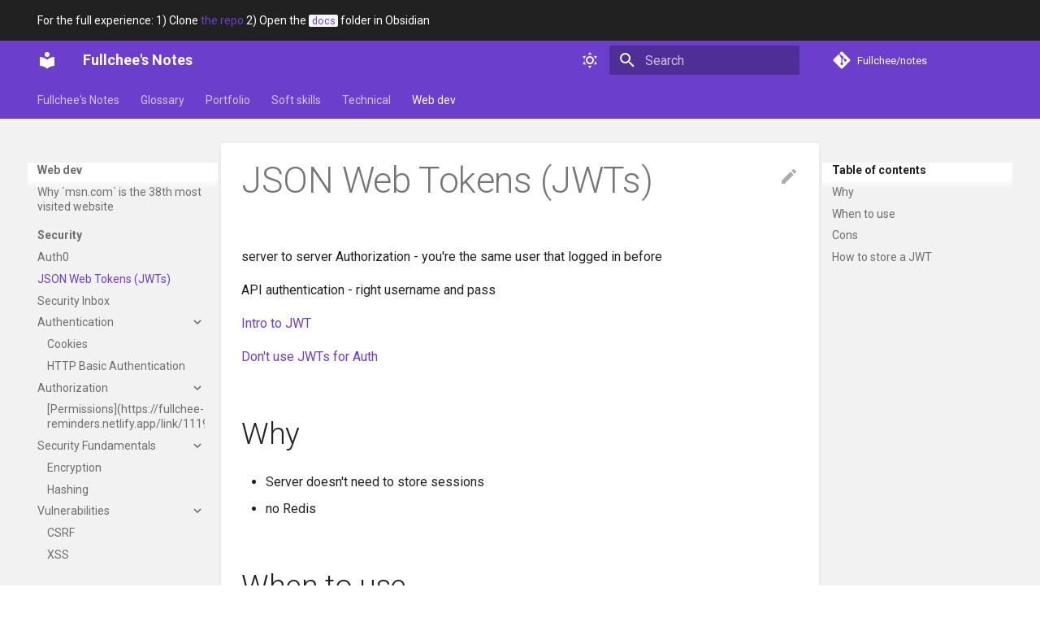

--- FILE ---
content_type: text/html; charset=utf-8
request_url: https://fullcheezhang.com/web-dev/Security/JSON%20Web%20Tokens%20%28JWTs%29.html
body_size: 20332
content:

<!doctype html>
<html lang="en" class="no-js">
  <head>
    
      <meta charset="utf-8">
      <meta name="viewport" content="width=device-width,initial-scale=1">
      
        <meta name="description" content="My personal notes so that I can get things out of my head and into this system">
      
      
        <meta name="author" content="Fullchee Zhang">
      
      
      <link rel="icon" href="../../images/fullchee.png">
      <meta name="generator" content="mkdocs-1.4.0, mkdocs-material-8.5.6">
    
    
      
        <title>JSON Web Tokens (JWTs) - Fullchee's Notes</title>
      
    
    
      <link rel="stylesheet" href="../../assets/stylesheets/main.20d9efc8.min.css">
      
        
        <link rel="stylesheet" href="../../assets/stylesheets/palette.cbb835fc.min.css">
        
      
      

    
    
    
      
        
        
        <link rel="preconnect" href="https://fonts.gstatic.com" crossorigin>
        <link rel="stylesheet" href="https://fonts.googleapis.com/css?family=Roboto:300,300i,400,400i,700,700i%7CRoboto+Mono:400,400i,700,700i&display=fallback">
        <style>:root{--md-text-font:"Roboto";--md-code-font:"Roboto Mono"}</style>
      
    
    
      <link rel="stylesheet" href="../../stylesheets/extra.css">
    
      <link rel="stylesheet" href="../../stylesheets/jsx-pygments.css">
    
    <script>__md_scope=new URL("../..",location),__md_hash=e=>[...e].reduce((e,_)=>(e<<5)-e+_.charCodeAt(0),0),__md_get=(e,_=localStorage,t=__md_scope)=>JSON.parse(_.getItem(t.pathname+"."+e)),__md_set=(e,_,t=localStorage,a=__md_scope)=>{try{t.setItem(a.pathname+"."+e,JSON.stringify(_))}catch(e){}}</script>
    
      
  


  
  


  <script id="__analytics">function __md_analytics(){function n(){dataLayer.push(arguments)}window.dataLayer=window.dataLayer||[],n("js",new Date),n("config","G-X95X8QVDWH"),document.addEventListener("DOMContentLoaded",function(){document.forms.search&&document.forms.search.query.addEventListener("blur",function(){this.value&&n("event","search",{search_term:this.value})}),document$.subscribe(function(){var a=document.forms.feedback;if(void 0!==a)for(var e of a.querySelectorAll("[type=submit]"))e.addEventListener("click",function(e){e.preventDefault();var t=document.location.pathname,e=this.getAttribute("data-md-value");n("event","feedback",{page:t,data:e}),a.firstElementChild.disabled=!0;e=a.querySelector(".md-feedback__note [data-md-value='"+e+"']");e&&(e.hidden=!1)}),a.hidden=!1}),location$.subscribe(function(e){n("config","G-X95X8QVDWH",{page_path:e.pathname})})});var e=document.createElement("script");e.async=!0,e.src="https://www.googletagmanager.com/gtag/js?id=G-X95X8QVDWH",document.getElementById("__analytics").insertAdjacentElement("afterEnd",e)}</script>

  
    <script>"undefined"!=typeof __md_analytics&&__md_analytics()</script>
  

    
    
    
  </head>
  
  
    
    
      
    
    
    
    
    <body dir="ltr" data-md-color-scheme="default" data-md-color-primary="deep-purple" data-md-color-accent="">
  
    
    
      <script>var palette=__md_get("__palette");if(palette&&"object"==typeof palette.color)for(var key of Object.keys(palette.color))document.body.setAttribute("data-md-color-"+key,palette.color[key])</script>
    
    <input class="md-toggle" data-md-toggle="drawer" type="checkbox" id="__drawer" autocomplete="off">
    <input class="md-toggle" data-md-toggle="search" type="checkbox" id="__search" autocomplete="off">
    <label class="md-overlay" for="__drawer"></label>
    <div data-md-component="skip">
      
        
        <a href="#why" class="md-skip">
          Skip to content
        </a>
      
    </div>
    <div data-md-component="announce">
      
        <aside class="md-banner">
          <div class="md-banner__inner md-grid md-typeset">
            
            
<p>For the full experience: 1) Clone <a href="https://github.com/Fullchee/notes">the repo</a> 2) Open the <a
                href="https://github.com/Fullchee/notes/tree/main/docs"><code>docs</code></a> folder in Obsidian
</p>

          </div>
          
        </aside>
      
    </div>
    
    
      

<header class="md-header" data-md-component="header">
  <nav class="md-header__inner md-grid" aria-label="Header">
    <a href="../../index.html" title="Fullchee&#39;s Notes" class="md-header__button md-logo" aria-label="Fullchee's Notes" data-md-component="logo">
      
  
  <svg xmlns="http://www.w3.org/2000/svg" viewBox="0 0 24 24"><path d="M12 8a3 3 0 0 0 3-3 3 3 0 0 0-3-3 3 3 0 0 0-3 3 3 3 0 0 0 3 3m0 3.54C9.64 9.35 6.5 8 3 8v11c3.5 0 6.64 1.35 9 3.54 2.36-2.19 5.5-3.54 9-3.54V8c-3.5 0-6.64 1.35-9 3.54Z"/></svg>

    </a>
    <label class="md-header__button md-icon" for="__drawer">
      <svg xmlns="http://www.w3.org/2000/svg" viewBox="0 0 24 24"><path d="M3 6h18v2H3V6m0 5h18v2H3v-2m0 5h18v2H3v-2Z"/></svg>
    </label>
    <div class="md-header__title" data-md-component="header-title">
      <div class="md-header__ellipsis">
        <div class="md-header__topic">
          <span class="md-ellipsis">
            Fullchee's Notes
          </span>
        </div>
        <div class="md-header__topic" data-md-component="header-topic">
          <span class="md-ellipsis">
            
              JSON Web Tokens (JWTs)
            
          </span>
        </div>
      </div>
    </div>
    
      <form class="md-header__option" data-md-component="palette">
        
          
          
          <input class="md-option" data-md-color-media="(prefers-color-scheme: light)" data-md-color-scheme="default" data-md-color-primary="deep-purple" data-md-color-accent=""  aria-label="Switch to dark mode"  type="radio" name="__palette" id="__palette_1">
          
            <label class="md-header__button md-icon" title="Switch to dark mode" for="__palette_2" hidden>
              <svg xmlns="http://www.w3.org/2000/svg" viewBox="0 0 24 24"><path d="M12 7a5 5 0 0 1 5 5 5 5 0 0 1-5 5 5 5 0 0 1-5-5 5 5 0 0 1 5-5m0 2a3 3 0 0 0-3 3 3 3 0 0 0 3 3 3 3 0 0 0 3-3 3 3 0 0 0-3-3m0-7 2.39 3.42C13.65 5.15 12.84 5 12 5c-.84 0-1.65.15-2.39.42L12 2M3.34 7l4.16-.35A7.2 7.2 0 0 0 5.94 8.5c-.44.74-.69 1.5-.83 2.29L3.34 7m.02 10 1.76-3.77a7.131 7.131 0 0 0 2.38 4.14L3.36 17M20.65 7l-1.77 3.79a7.023 7.023 0 0 0-2.38-4.15l4.15.36m-.01 10-4.14.36c.59-.51 1.12-1.14 1.54-1.86.42-.73.69-1.5.83-2.29L20.64 17M12 22l-2.41-3.44c.74.27 1.55.44 2.41.44.82 0 1.63-.17 2.37-.44L12 22Z"/></svg>
            </label>
          
        
          
          
          <input class="md-option" data-md-color-media="(prefers-color-scheme: dark)" data-md-color-scheme="slate" data-md-color-primary="deep-purple" data-md-color-accent=""  aria-label="Switch to light mode"  type="radio" name="__palette" id="__palette_2">
          
            <label class="md-header__button md-icon" title="Switch to light mode" for="__palette_1" hidden>
              <svg xmlns="http://www.w3.org/2000/svg" viewBox="0 0 24 24"><path d="m17.75 4.09-2.53 1.94.91 3.06-2.63-1.81-2.63 1.81.91-3.06-2.53-1.94L12.44 4l1.06-3 1.06 3 3.19.09m3.5 6.91-1.64 1.25.59 1.98-1.7-1.17-1.7 1.17.59-1.98L15.75 11l2.06-.05L18.5 9l.69 1.95 2.06.05m-2.28 4.95c.83-.08 1.72 1.1 1.19 1.85-.32.45-.66.87-1.08 1.27C15.17 23 8.84 23 4.94 19.07c-3.91-3.9-3.91-10.24 0-14.14.4-.4.82-.76 1.27-1.08.75-.53 1.93.36 1.85 1.19-.27 2.86.69 5.83 2.89 8.02a9.96 9.96 0 0 0 8.02 2.89m-1.64 2.02a12.08 12.08 0 0 1-7.8-3.47c-2.17-2.19-3.33-5-3.49-7.82-2.81 3.14-2.7 7.96.31 10.98 3.02 3.01 7.84 3.12 10.98.31Z"/></svg>
            </label>
          
        
      </form>
    
    
    
      <label class="md-header__button md-icon" for="__search">
        <svg xmlns="http://www.w3.org/2000/svg" viewBox="0 0 24 24"><path d="M9.5 3A6.5 6.5 0 0 1 16 9.5c0 1.61-.59 3.09-1.56 4.23l.27.27h.79l5 5-1.5 1.5-5-5v-.79l-.27-.27A6.516 6.516 0 0 1 9.5 16 6.5 6.5 0 0 1 3 9.5 6.5 6.5 0 0 1 9.5 3m0 2C7 5 5 7 5 9.5S7 14 9.5 14 14 12 14 9.5 12 5 9.5 5Z"/></svg>
      </label>
      <div class="md-search" data-md-component="search" role="dialog">
  <label class="md-search__overlay" for="__search"></label>
  <div class="md-search__inner" role="search">
    <form class="md-search__form" name="search">
      <input type="text" class="md-search__input" name="query" aria-label="Search" placeholder="Search" autocapitalize="off" autocorrect="off" autocomplete="off" spellcheck="false" data-md-component="search-query" required>
      <label class="md-search__icon md-icon" for="__search">
        <svg xmlns="http://www.w3.org/2000/svg" viewBox="0 0 24 24"><path d="M9.5 3A6.5 6.5 0 0 1 16 9.5c0 1.61-.59 3.09-1.56 4.23l.27.27h.79l5 5-1.5 1.5-5-5v-.79l-.27-.27A6.516 6.516 0 0 1 9.5 16 6.5 6.5 0 0 1 3 9.5 6.5 6.5 0 0 1 9.5 3m0 2C7 5 5 7 5 9.5S7 14 9.5 14 14 12 14 9.5 12 5 9.5 5Z"/></svg>
        <svg xmlns="http://www.w3.org/2000/svg" viewBox="0 0 24 24"><path d="M20 11v2H8l5.5 5.5-1.42 1.42L4.16 12l7.92-7.92L13.5 5.5 8 11h12Z"/></svg>
      </label>
      <nav class="md-search__options" aria-label="Search">
        
          <a href="javascript:void(0)" class="md-search__icon md-icon" title="Share" aria-label="Share" data-clipboard data-clipboard-text="" data-md-component="search-share" tabindex="-1">
            <svg xmlns="http://www.w3.org/2000/svg" viewBox="0 0 24 24"><path d="M18 16.08c-.76 0-1.44.3-1.96.77L8.91 12.7c.05-.23.09-.46.09-.7 0-.24-.04-.47-.09-.7l7.05-4.11c.54.5 1.25.81 2.04.81a3 3 0 0 0 3-3 3 3 0 0 0-3-3 3 3 0 0 0-3 3c0 .24.04.47.09.7L8.04 9.81C7.5 9.31 6.79 9 6 9a3 3 0 0 0-3 3 3 3 0 0 0 3 3c.79 0 1.5-.31 2.04-.81l7.12 4.15c-.05.21-.08.43-.08.66 0 1.61 1.31 2.91 2.92 2.91 1.61 0 2.92-1.3 2.92-2.91A2.92 2.92 0 0 0 18 16.08Z"/></svg>
          </a>
        
        <button type="reset" class="md-search__icon md-icon" title="Clear" aria-label="Clear" tabindex="-1">
          <svg xmlns="http://www.w3.org/2000/svg" viewBox="0 0 24 24"><path d="M19 6.41 17.59 5 12 10.59 6.41 5 5 6.41 10.59 12 5 17.59 6.41 19 12 13.41 17.59 19 19 17.59 13.41 12 19 6.41Z"/></svg>
        </button>
      </nav>
      
        <div class="md-search__suggest" data-md-component="search-suggest"></div>
      
    </form>
    <div class="md-search__output">
      <div class="md-search__scrollwrap" data-md-scrollfix>
        <div class="md-search-result" data-md-component="search-result">
          <div class="md-search-result__meta">
            Initializing search
          </div>
          <ol class="md-search-result__list"></ol>
        </div>
      </div>
    </div>
  </div>
</div>
    
    
      <div class="md-header__source">
        <a href="https://github.com/Fullchee/notes" title="Go to repository" class="md-source" data-md-component="source">
  <div class="md-source__icon md-icon">
    
    <svg xmlns="http://www.w3.org/2000/svg" viewBox="0 0 448 512"><!--! Font Awesome Free 6.2.0 by @fontawesome - https://fontawesome.com License - https://fontawesome.com/license/free (Icons: CC BY 4.0, Fonts: SIL OFL 1.1, Code: MIT License) Copyright 2022 Fonticons, Inc.--><path d="M439.55 236.05 244 40.45a28.87 28.87 0 0 0-40.81 0l-40.66 40.63 51.52 51.52c27.06-9.14 52.68 16.77 43.39 43.68l49.66 49.66c34.23-11.8 61.18 31 35.47 56.69-26.49 26.49-70.21-2.87-56-37.34L240.22 199v121.85c25.3 12.54 22.26 41.85 9.08 55a34.34 34.34 0 0 1-48.55 0c-17.57-17.6-11.07-46.91 11.25-56v-123c-20.8-8.51-24.6-30.74-18.64-45L142.57 101 8.45 235.14a28.86 28.86 0 0 0 0 40.81l195.61 195.6a28.86 28.86 0 0 0 40.8 0l194.69-194.69a28.86 28.86 0 0 0 0-40.81z"/></svg>
  </div>
  <div class="md-source__repository">
    Fullchee/notes
  </div>
</a>
      </div>
    
  </nav>
  
</header>
    
    <div class="md-container" data-md-component="container">
      
      
        
          
            
<nav class="md-tabs" aria-label="Tabs" data-md-component="tabs">
  <div class="md-tabs__inner md-grid">
    <ul class="md-tabs__list">
      
        
  
  


  <li class="md-tabs__item">
    <a href="../../index.html" class="md-tabs__link">
      Fullchee's Notes
    </a>
  </li>

      
        
  
  


  <li class="md-tabs__item">
    <a href="../../glossary.html" class="md-tabs__link">
      Glossary
    </a>
  </li>

      
        
  
  


  
  
  
    <li class="md-tabs__item">
      <a href="../../portfolio/2022-03-25-creating-a-documentation-culture.html" class="md-tabs__link">
        Portfolio
      </a>
    </li>
  

      
        
  
  


  
  
  
    

  
  
  
    <li class="md-tabs__item">
      <a href="../../soft-skills/Career/Asking%20for%20Help.html" class="md-tabs__link">
        Soft skills
      </a>
    </li>
  

  

      
        
  
  


  
  
  
    <li class="md-tabs__item">
      <a href="../../technical/Stock%20Options.html" class="md-tabs__link">
        Technical
      </a>
    </li>
  

      
        
  
  
    
  


  
  
  
    <li class="md-tabs__item">
      <a href="../why-msn-is-the-38th-most-visted-website.html" class="md-tabs__link md-tabs__link--active">
        Web dev
      </a>
    </li>
  

      
    </ul>
  </div>
</nav>
          
        
      
      <main class="md-main" data-md-component="main">
        <div class="md-main__inner md-grid">
          
            
              
              <div class="md-sidebar md-sidebar--primary" data-md-component="sidebar" data-md-type="navigation" >
                <div class="md-sidebar__scrollwrap">
                  <div class="md-sidebar__inner">
                    

  


<nav class="md-nav md-nav--primary md-nav--lifted" aria-label="Navigation" data-md-level="0">
  <label class="md-nav__title" for="__drawer">
    <a href="../../index.html" title="Fullchee&#39;s Notes" class="md-nav__button md-logo" aria-label="Fullchee's Notes" data-md-component="logo">
      
  
  <svg xmlns="http://www.w3.org/2000/svg" viewBox="0 0 24 24"><path d="M12 8a3 3 0 0 0 3-3 3 3 0 0 0-3-3 3 3 0 0 0-3 3 3 3 0 0 0 3 3m0 3.54C9.64 9.35 6.5 8 3 8v11c3.5 0 6.64 1.35 9 3.54 2.36-2.19 5.5-3.54 9-3.54V8c-3.5 0-6.64 1.35-9 3.54Z"/></svg>

    </a>
    Fullchee's Notes
  </label>
  
    <div class="md-nav__source">
      <a href="https://github.com/Fullchee/notes" title="Go to repository" class="md-source" data-md-component="source">
  <div class="md-source__icon md-icon">
    
    <svg xmlns="http://www.w3.org/2000/svg" viewBox="0 0 448 512"><!--! Font Awesome Free 6.2.0 by @fontawesome - https://fontawesome.com License - https://fontawesome.com/license/free (Icons: CC BY 4.0, Fonts: SIL OFL 1.1, Code: MIT License) Copyright 2022 Fonticons, Inc.--><path d="M439.55 236.05 244 40.45a28.87 28.87 0 0 0-40.81 0l-40.66 40.63 51.52 51.52c27.06-9.14 52.68 16.77 43.39 43.68l49.66 49.66c34.23-11.8 61.18 31 35.47 56.69-26.49 26.49-70.21-2.87-56-37.34L240.22 199v121.85c25.3 12.54 22.26 41.85 9.08 55a34.34 34.34 0 0 1-48.55 0c-17.57-17.6-11.07-46.91 11.25-56v-123c-20.8-8.51-24.6-30.74-18.64-45L142.57 101 8.45 235.14a28.86 28.86 0 0 0 0 40.81l195.61 195.6a28.86 28.86 0 0 0 40.8 0l194.69-194.69a28.86 28.86 0 0 0 0-40.81z"/></svg>
  </div>
  <div class="md-source__repository">
    Fullchee/notes
  </div>
</a>
    </div>
  
  <ul class="md-nav__list" data-md-scrollfix>
    
      
      
      

  
  
  
    <li class="md-nav__item">
      <a href="../../index.html" class="md-nav__link">
        Fullchee's Notes
      </a>
    </li>
  

    
      
      
      

  
  
  
    <li class="md-nav__item">
      <a href="../../glossary.html" class="md-nav__link">
        Glossary
      </a>
    </li>
  

    
      
      
      

  
  
  
    
    <li class="md-nav__item md-nav__item--nested">
      
      
        <input class="md-nav__toggle md-toggle md-toggle--indeterminate" data-md-toggle="__nav_3" type="checkbox" id="__nav_3" checked>
      
      
      
      
        <label class="md-nav__link" for="__nav_3">
          Portfolio
          <span class="md-nav__icon md-icon"></span>
        </label>
      
      <nav class="md-nav" aria-label="Portfolio" data-md-level="1">
        <label class="md-nav__title" for="__nav_3">
          <span class="md-nav__icon md-icon"></span>
          Portfolio
        </label>
        <ul class="md-nav__list" data-md-scrollfix>
          
            
              
  
  
  
    <li class="md-nav__item">
      <a href="../../portfolio/2022-03-25-creating-a-documentation-culture.html" class="md-nav__link">
        Creating a documentation culture
      </a>
    </li>
  

            
          
            
              
  
  
  
    <li class="md-nav__item">
      <a href="../../portfolio/forma-work.html" class="md-nav__link">
        Forma work
      </a>
    </li>
  

            
          
            
              
  
  
  
    <li class="md-nav__item">
      <a href="../../portfolio/leading-a-frontend-bootcamp.html" class="md-nav__link">
        Leading a week-long front-end bootcamp
      </a>
    </li>
  

            
          
            
              
  
  
  
    <li class="md-nav__item">
      <a href="../../portfolio/open-source-contributions.html" class="md-nav__link">
        Open Source Contributions
      </a>
    </li>
  

            
          
        </ul>
      </nav>
    </li>
  

    
      
      
      

  
  
  
    
    <li class="md-nav__item md-nav__item--nested">
      
      
        <input class="md-nav__toggle md-toggle md-toggle--indeterminate" data-md-toggle="__nav_4" type="checkbox" id="__nav_4" checked>
      
      
      
      
        <label class="md-nav__link" for="__nav_4">
          Soft skills
          <span class="md-nav__icon md-icon"></span>
        </label>
      
      <nav class="md-nav" aria-label="Soft skills" data-md-level="1">
        <label class="md-nav__title" for="__nav_4">
          <span class="md-nav__icon md-icon"></span>
          Soft skills
        </label>
        <ul class="md-nav__list" data-md-scrollfix>
          
            
              
  
  
  
    
      
    
    <li class="md-nav__item md-nav__item--section md-nav__item--nested">
      
      
        <input class="md-nav__toggle md-toggle md-toggle--indeterminate" data-md-toggle="__nav_4_1" type="checkbox" id="__nav_4_1" checked>
      
      
      
      
        <label class="md-nav__link" for="__nav_4_1">
          Career
          <span class="md-nav__icon md-icon"></span>
        </label>
      
      <nav class="md-nav" aria-label="Career" data-md-level="2">
        <label class="md-nav__title" for="__nav_4_1">
          <span class="md-nav__icon md-icon"></span>
          Career
        </label>
        <ul class="md-nav__list" data-md-scrollfix>
          
            
              
  
  
  
    <li class="md-nav__item">
      <a href="../../soft-skills/Career/Asking%20for%20Help.html" class="md-nav__link">
        Asking for Help
      </a>
    </li>
  

            
          
            
              
  
  
  
    <li class="md-nav__item">
      <a href="../../soft-skills/Career/First%2090%20days%20at%20a%20job.html" class="md-nav__link">
        First 90 days at a job
      </a>
    </li>
  

            
          
            
              
  
  
  
    <li class="md-nav__item">
      <a href="../../soft-skills/Career/Postmortems.html" class="md-nav__link">
        Postmortems
      </a>
    </li>
  

            
          
            
              
  
  
  
    <li class="md-nav__item">
      <a href="../../soft-skills/Career/estimating.html" class="md-nav__link">
        Estimating
      </a>
    </li>
  

            
          
            
              
  
  
  
    <li class="md-nav__item">
      <a href="../../soft-skills/Career/forget-velocity-lets-talk-acceleration.html" class="md-nav__link">
        Forget Velocity, Let's Talk Acceleration • Jessica Kerr • GOTO 2017
      </a>
    </li>
  

            
          
            
              
  
  
  
    <li class="md-nav__item">
      <a href="../../soft-skills/Career/what-do-i-do-with-my-life.html" class="md-nav__link">
        What do I do with my life?
      </a>
    </li>
  

            
          
            
              
  
  
  
    
    <li class="md-nav__item md-nav__item--nested">
      
      
        <input class="md-nav__toggle md-toggle md-toggle--indeterminate" data-md-toggle="__nav_4_1_7" type="checkbox" id="__nav_4_1_7" checked>
      
      
      
      
        <label class="md-nav__link" for="__nav_4_1_7">
          Management
          <span class="md-nav__icon md-icon"></span>
        </label>
      
      <nav class="md-nav" aria-label="Management" data-md-level="3">
        <label class="md-nav__title" for="__nav_4_1_7">
          <span class="md-nav__icon md-icon"></span>
          Management
        </label>
        <ul class="md-nav__list" data-md-scrollfix>
          
            
              
  
  
  
    <li class="md-nav__item">
      <a href="../../soft-skills/Career/Management/1%20on%201s.html" class="md-nav__link">
        1 on 1s
      </a>
    </li>
  

            
          
            
              
  
  
  
    <li class="md-nav__item">
      <a href="../../soft-skills/Career/Management/Management.html" class="md-nav__link">
        Management
      </a>
    </li>
  

            
          
            
              
  
  
  
    <li class="md-nav__item">
      <a href="../../soft-skills/Career/Management/Managing%20your%20manager.html" class="md-nav__link">
        Why your manager manages
      </a>
    </li>
  

            
          
            
              
  
  
  
    <li class="md-nav__item">
      <a href="../../soft-skills/Career/Management/Mentorship.html" class="md-nav__link">
        Mentorship
      </a>
    </li>
  

            
          
            
              
  
  
  
    <li class="md-nav__item">
      <a href="../../soft-skills/Career/Management/how-to-congratulate-your-team.html" class="md-nav__link">
        How to congratulate your team
      </a>
    </li>
  

            
          
            
              
  
  
  
    <li class="md-nav__item">
      <a href="../../soft-skills/Career/Management/how-to-give-feedback.html" class="md-nav__link">
        How to give feedback
      </a>
    </li>
  

            
          
        </ul>
      </nav>
    </li>
  

            
          
            
              
  
  
  
    
    <li class="md-nav__item md-nav__item--nested">
      
      
        <input class="md-nav__toggle md-toggle md-toggle--indeterminate" data-md-toggle="__nav_4_1_8" type="checkbox" id="__nav_4_1_8" checked>
      
      
      
      
        <label class="md-nav__link" for="__nav_4_1_8">
          New Job
          <span class="md-nav__icon md-icon"></span>
        </label>
      
      <nav class="md-nav" aria-label="New Job" data-md-level="3">
        <label class="md-nav__title" for="__nav_4_1_8">
          <span class="md-nav__icon md-icon"></span>
          New Job
        </label>
        <ul class="md-nav__list" data-md-scrollfix>
          
            
              
  
  
  
    <li class="md-nav__item">
      <a href="../../soft-skills/Career/New%20Job/Leaving%20a%20company.html" class="md-nav__link">
        Leaving a company
      </a>
    </li>
  

            
          
            
              
  
  
  
    <li class="md-nav__item">
      <a href="../../soft-skills/Career/New%20Job/Negotiating%20After%20Your%20Start%20Date.html" class="md-nav__link">
        Negotiating After Your Start Date
      </a>
    </li>
  

            
          
            
              
  
  
  
    <li class="md-nav__item">
      <a href="../../soft-skills/Career/New%20Job/Planning%20for%20your%20next%20role.html" class="md-nav__link">
        Planning for your next role
      </a>
    </li>
  

            
          
            
              
  
  
  
    <li class="md-nav__item">
      <a href="../../soft-skills/Career/New%20Job/negotiating.html" class="md-nav__link">
        Negotiating
      </a>
    </li>
  

            
          
        </ul>
      </nav>
    </li>
  

            
          
            
              
  
  
  
    
    <li class="md-nav__item md-nav__item--nested">
      
      
        <input class="md-nav__toggle md-toggle md-toggle--indeterminate" data-md-toggle="__nav_4_1_9" type="checkbox" id="__nav_4_1_9" checked>
      
      
      
      
        <label class="md-nav__link" for="__nav_4_1_9">
          Promotions
          <span class="md-nav__icon md-icon"></span>
        </label>
      
      <nav class="md-nav" aria-label="Promotions" data-md-level="3">
        <label class="md-nav__title" for="__nav_4_1_9">
          <span class="md-nav__icon md-icon"></span>
          Promotions
        </label>
        <ul class="md-nav__list" data-md-scrollfix>
          
            
              
  
  
  
    <li class="md-nav__item">
      <a href="../../soft-skills/Career/Promotions/Tech%20Lead.html" class="md-nav__link">
        Tech Lead
      </a>
    </li>
  

            
          
            
              
  
  
  
    <li class="md-nav__item">
      <a href="../../soft-skills/Career/Promotions/performance-reviews.html" class="md-nav__link">
        Performance Reviews
      </a>
    </li>
  

            
          
        </ul>
      </nav>
    </li>
  

            
          
        </ul>
      </nav>
    </li>
  

            
          
            
              
  
  
  
    
      
    
    <li class="md-nav__item md-nav__item--section md-nav__item--nested">
      
      
        <input class="md-nav__toggle md-toggle md-toggle--indeterminate" data-md-toggle="__nav_4_2" type="checkbox" id="__nav_4_2" checked>
      
      
      
      
        <label class="md-nav__link" for="__nav_4_2">
          Performing
          <span class="md-nav__icon md-icon"></span>
        </label>
      
      <nav class="md-nav" aria-label="Performing" data-md-level="2">
        <label class="md-nav__title" for="__nav_4_2">
          <span class="md-nav__icon md-icon"></span>
          Performing
        </label>
        <ul class="md-nav__list" data-md-scrollfix>
          
            
              
  
  
  
    <li class="md-nav__item">
      <a href="../../soft-skills/Performing/Interviewing.html" class="md-nav__link">
        Interviewing
      </a>
    </li>
  

            
          
            
              
  
  
  
    <li class="md-nav__item">
      <a href="../../soft-skills/Performing/Presenting.html" class="md-nav__link">
        Presenting
      </a>
    </li>
  

            
          
            
              
  
  
  
    <li class="md-nav__item">
      <a href="../../soft-skills/Performing/Storytelling.html" class="md-nav__link">
        Storytelling
      </a>
    </li>
  

            
          
            
              
  
  
  
    
    <li class="md-nav__item md-nav__item--nested">
      
      
        <input class="md-nav__toggle md-toggle md-toggle--indeterminate" data-md-toggle="__nav_4_2_4" type="checkbox" id="__nav_4_2_4" checked>
      
      
      
      
        <label class="md-nav__link" for="__nav_4_2_4">
          Sports
          <span class="md-nav__icon md-icon"></span>
        </label>
      
      <nav class="md-nav" aria-label="Sports" data-md-level="3">
        <label class="md-nav__title" for="__nav_4_2_4">
          <span class="md-nav__icon md-icon"></span>
          Sports
        </label>
        <ul class="md-nav__list" data-md-scrollfix>
          
            
              
  
  
  
    <li class="md-nav__item">
      <a href="../../soft-skills/Performing/Sports/Injury%20Prevention.html" class="md-nav__link">
        Injury Prevention
      </a>
    </li>
  

            
          
            
              
  
  
  
    <li class="md-nav__item">
      <a href="../../soft-skills/Performing/Sports/Running.html" class="md-nav__link">
        Running
      </a>
    </li>
  

            
          
            
              
  
  
  
    <li class="md-nav__item">
      <a href="../../soft-skills/Performing/Sports/dragon-boat.html" class="md-nav__link">
        Dragon boat career
      </a>
    </li>
  

            
          
        </ul>
      </nav>
    </li>
  

            
          
        </ul>
      </nav>
    </li>
  

            
          
            
              
  
  
  
    
      
    
    <li class="md-nav__item md-nav__item--section md-nav__item--nested">
      
      
        <input class="md-nav__toggle md-toggle md-toggle--indeterminate" data-md-toggle="__nav_4_3" type="checkbox" id="__nav_4_3" checked>
      
      
      
      
        <label class="md-nav__link" for="__nav_4_3">
          Inner work
          <span class="md-nav__icon md-icon"></span>
        </label>
      
      <nav class="md-nav" aria-label="Inner work" data-md-level="2">
        <label class="md-nav__title" for="__nav_4_3">
          <span class="md-nav__icon md-icon"></span>
          Inner work
        </label>
        <ul class="md-nav__list" data-md-scrollfix>
          
            
              
  
  
  
    <li class="md-nav__item">
      <a href="../../soft-skills/inner-work/2021-01-06-fullchee.com-redesign.html" class="md-nav__link">
        2021 fullchee.com redesign
      </a>
    </li>
  

            
          
            
              
  
  
  
    <li class="md-nav__item">
      <a href="../../soft-skills/inner-work/2021-08-15-how-i-use-reddit.html" class="md-nav__link">
        How I use Reddit
      </a>
    </li>
  

            
          
            
              
  
  
  
    <li class="md-nav__item">
      <a href="../../soft-skills/inner-work/Gift%20Giving.html" class="md-nav__link">
        Gift Giving
      </a>
    </li>
  

            
          
            
              
  
  
  
    <li class="md-nav__item">
      <a href="../../soft-skills/inner-work/how-to-avoid-getting-conned.html" class="md-nav__link">
        How to avoid getting conned
      </a>
    </li>
  

            
          
            
              
  
  
  
    <li class="md-nav__item">
      <a href="../../soft-skills/inner-work/ttc.html" class="md-nav__link">
        TTC
      </a>
    </li>
  

            
          
            
              
  
  
  
    
    <li class="md-nav__item md-nav__item--nested">
      
      
        <input class="md-nav__toggle md-toggle md-toggle--indeterminate" data-md-toggle="__nav_4_3_6" type="checkbox" id="__nav_4_3_6" checked>
      
      
      
      
        <label class="md-nav__link" for="__nav_4_3_6">
          Courses
          <span class="md-nav__icon md-icon"></span>
        </label>
      
      <nav class="md-nav" aria-label="Courses" data-md-level="3">
        <label class="md-nav__title" for="__nav_4_3_6">
          <span class="md-nav__icon md-icon"></span>
          Courses
        </label>
        <ul class="md-nav__list" data-md-scrollfix>
          
            
              
  
  
  
    <li class="md-nav__item">
      <a href="../../soft-skills/inner-work/Courses/a-brief-history-of-humankind.html" class="md-nav__link">
        A brief history of humankind
      </a>
    </li>
  

            
          
            
              
  
  
  
    <li class="md-nav__item">
      <a href="../../soft-skills/inner-work/Courses/a-history-of-the-world-since-1300.html" class="md-nav__link">
        A history of the world since 1300
      </a>
    </li>
  

            
          
            
              
  
  
  
    <li class="md-nav__item">
      <a href="../../soft-skills/inner-work/Courses/philosophy-of-death.html" class="md-nav__link">
        Philosophy of death
      </a>
    </li>
  

            
          
        </ul>
      </nav>
    </li>
  

            
          
            
              
  
  
  
    
    <li class="md-nav__item md-nav__item--nested">
      
      
        <input class="md-nav__toggle md-toggle md-toggle--indeterminate" data-md-toggle="__nav_4_3_7" type="checkbox" id="__nav_4_3_7" checked>
      
      
      
      
        <label class="md-nav__link" for="__nav_4_3_7">
          Learning how to learn
          <span class="md-nav__icon md-icon"></span>
        </label>
      
      <nav class="md-nav" aria-label="Learning how to learn" data-md-level="3">
        <label class="md-nav__title" for="__nav_4_3_7">
          <span class="md-nav__icon md-icon"></span>
          Learning how to learn
        </label>
        <ul class="md-nav__list" data-md-scrollfix>
          
            
              
  
  
  
    <li class="md-nav__item">
      <a href="../../soft-skills/inner-work/learning-how-to-learn/pomodoro.html" class="md-nav__link">
        My experience with Pomodoros
      </a>
    </li>
  

            
          
            
              
  
  
  
    <li class="md-nav__item">
      <a href="../../soft-skills/inner-work/learning-how-to-learn/why-foam-instead-of-mdx-blog.html" class="md-nav__link">
        Why Foam instead of MDX
      </a>
    </li>
  

            
          
            
              
  
  
  
    <li class="md-nav__item">
      <a href="../../soft-skills/inner-work/learning-how-to-learn/why-i-quit-anki.html" class="md-nav__link">
        Why I quit Anki
      </a>
    </li>
  

            
          
        </ul>
      </nav>
    </li>
  

            
          
            
              
  
  
  
    
    <li class="md-nav__item md-nav__item--nested">
      
      
        <input class="md-nav__toggle md-toggle md-toggle--indeterminate" data-md-toggle="__nav_4_3_8" type="checkbox" id="__nav_4_3_8" checked>
      
      
      
      
        <label class="md-nav__link" for="__nav_4_3_8">
          Mental health
          <span class="md-nav__icon md-icon"></span>
        </label>
      
      <nav class="md-nav" aria-label="Mental health" data-md-level="3">
        <label class="md-nav__title" for="__nav_4_3_8">
          <span class="md-nav__icon md-icon"></span>
          Mental health
        </label>
        <ul class="md-nav__list" data-md-scrollfix>
          
            
              
  
  
  
    <li class="md-nav__item">
      <a href="../../soft-skills/inner-work/mental-health/Detachment.html" class="md-nav__link">
        Detachment
      </a>
    </li>
  

            
          
            
              
  
  
  
    <li class="md-nav__item">
      <a href="../../soft-skills/inner-work/mental-health/Progress.html" class="md-nav__link">
        Progress
      </a>
    </li>
  

            
          
            
              
  
  
  
    <li class="md-nav__item">
      <a href="../../soft-skills/inner-work/mental-health/What%20to%20do%20when%20nothing%20works.html" class="md-nav__link">
        What to do when nothing works
      </a>
    </li>
  

            
          
            
              
  
  
  
    <li class="md-nav__item">
      <a href="../../soft-skills/inner-work/mental-health/mental-glossary.html" class="md-nav__link">
        Glossary
      </a>
    </li>
  

            
          
            
              
  
  
  
    <li class="md-nav__item">
      <a href="../../soft-skills/inner-work/mental-health/mental-history.html" class="md-nav__link">
        Mental History
      </a>
    </li>
  

            
          
            
              
  
  
  
    <li class="md-nav__item">
      <a href="../../soft-skills/inner-work/mental-health/my-good-qualities.html" class="md-nav__link">
        My good qualities
      </a>
    </li>
  

            
          
            
              
  
  
  
    
    <li class="md-nav__item md-nav__item--nested">
      
      
        <input class="md-nav__toggle md-toggle md-toggle--indeterminate" data-md-toggle="__nav_4_3_8_7" type="checkbox" id="__nav_4_3_8_7" checked>
      
      
      
      
        <label class="md-nav__link" for="__nav_4_3_8_7">
          ADHD
          <span class="md-nav__icon md-icon"></span>
        </label>
      
      <nav class="md-nav" aria-label="ADHD" data-md-level="4">
        <label class="md-nav__title" for="__nav_4_3_8_7">
          <span class="md-nav__icon md-icon"></span>
          ADHD
        </label>
        <ul class="md-nav__list" data-md-scrollfix>
          
            
              
  
  
  
    <li class="md-nav__item">
      <a href="../../soft-skills/inner-work/mental-health/ADHD/ADHD%20Samskaras.html" class="md-nav__link">
        ADHD Samskaras
      </a>
    </li>
  

            
          
            
              
  
  
  
    <li class="md-nav__item">
      <a href="../../soft-skills/inner-work/mental-health/ADHD/ADHD%20Symptoms.html" class="md-nav__link">
        ADHD Symptoms
      </a>
    </li>
  

            
          
            
              
  
  
  
    <li class="md-nav__item">
      <a href="../../soft-skills/inner-work/mental-health/ADHD/Adult%20ADHD%20Treatment.html" class="md-nav__link">
        Adult ADHD Treatment
      </a>
    </li>
  

            
          
            
              
  
  
  
    <li class="md-nav__item">
      <a href="../../soft-skills/inner-work/mental-health/ADHD/Neuroscience%20of%20ADHD.html" class="md-nav__link">
        Neuroscience of ADHD
      </a>
    </li>
  

            
          
            
              
  
  
  
    <li class="md-nav__item">
      <a href="../../soft-skills/inner-work/mental-health/ADHD/Parenting%20child%20with%20ADHD.html" class="md-nav__link">
        Parenting child with ADHD
      </a>
    </li>
  

            
          
            
              
  
  
  
    <li class="md-nav__item">
      <a href="../../soft-skills/inner-work/mental-health/ADHD/Say%20Thank%20You%20instead%20of%20Sorry.html" class="md-nav__link">
        Say Thank You instead of Sorry
      </a>
    </li>
  

            
          
            
              
  
  
  
    <li class="md-nav__item">
      <a href="../../soft-skills/inner-work/mental-health/ADHD/What%27s%20wrong%20with%20trying%20to%20be%20neurotypical.html" class="md-nav__link">
        What's wrong with trying to be neurotypical
      </a>
    </li>
  

            
          
            
              
  
  
  
    
    <li class="md-nav__item md-nav__item--nested">
      
      
        <input class="md-nav__toggle md-toggle md-toggle--indeterminate" data-md-toggle="__nav_4_3_8_7_8" type="checkbox" id="__nav_4_3_8_7_8" checked>
      
      
      
      
        <label class="md-nav__link" for="__nav_4_3_8_7_8">
          Getting Things Done
          <span class="md-nav__icon md-icon"></span>
        </label>
      
      <nav class="md-nav" aria-label="Getting Things Done" data-md-level="5">
        <label class="md-nav__title" for="__nav_4_3_8_7_8">
          <span class="md-nav__icon md-icon"></span>
          Getting Things Done
        </label>
        <ul class="md-nav__list" data-md-scrollfix>
          
            
              
  
  
  
    <li class="md-nav__item">
      <a href="../../soft-skills/inner-work/mental-health/ADHD/Getting%20Things%20Done/Boredom.html" class="md-nav__link">
        Boredom
      </a>
    </li>
  

            
          
            
              
  
  
  
    <li class="md-nav__item">
      <a href="../../soft-skills/inner-work/mental-health/ADHD/Getting%20Things%20Done/Motivation.html" class="md-nav__link">
        Motivation
      </a>
    </li>
  

            
          
            
              
  
  
  
    <li class="md-nav__item">
      <a href="../../soft-skills/inner-work/mental-health/ADHD/Getting%20Things%20Done/Picking%20projects.html" class="md-nav__link">
        Picking projects
      </a>
    </li>
  

            
          
            
              
  
  
  
    <li class="md-nav__item">
      <a href="../../soft-skills/inner-work/mental-health/ADHD/Getting%20Things%20Done/Procrastination.html" class="md-nav__link">
        Procrastination
      </a>
    </li>
  

            
          
            
              
  
  
  
    <li class="md-nav__item">
      <a href="../../soft-skills/inner-work/mental-health/ADHD/Getting%20Things%20Done/Spaceship%20you.html" class="md-nav__link">
        Spaceship you
      </a>
    </li>
  

            
          
            
              
  
  
  
    <li class="md-nav__item">
      <a href="../../soft-skills/inner-work/mental-health/ADHD/Getting%20Things%20Done/Strengths.html" class="md-nav__link">
        Strengths
      </a>
    </li>
  

            
          
            
              
  
  
  
    <li class="md-nav__item">
      <a href="../../soft-skills/inner-work/mental-health/ADHD/Getting%20Things%20Done/Theme.html" class="md-nav__link">
        Theme
      </a>
    </li>
  

            
          
            
              
  
  
  
    
    <li class="md-nav__item md-nav__item--nested">
      
      
        <input class="md-nav__toggle md-toggle md-toggle--indeterminate" data-md-toggle="__nav_4_3_8_7_8_8" type="checkbox" id="__nav_4_3_8_7_8_8" checked>
      
      
      
      
        <label class="md-nav__link" for="__nav_4_3_8_7_8_8">
          Burnout
          <span class="md-nav__icon md-icon"></span>
        </label>
      
      <nav class="md-nav" aria-label="Burnout" data-md-level="6">
        <label class="md-nav__title" for="__nav_4_3_8_7_8_8">
          <span class="md-nav__icon md-icon"></span>
          Burnout
        </label>
        <ul class="md-nav__list" data-md-scrollfix>
          
            
              
  
  
  
    <li class="md-nav__item">
      <a href="../../soft-skills/inner-work/mental-health/ADHD/Getting%20Things%20Done/Burnout/Burnout.html" class="md-nav__link">
        Burnout
      </a>
    </li>
  

            
          
            
              
  
  
  
    <li class="md-nav__item">
      <a href="../../soft-skills/inner-work/mental-health/ADHD/Getting%20Things%20Done/Burnout/Suffering%2C%20meaning%20and%20purpose.html" class="md-nav__link">
        Suffering, meaning and purpose
      </a>
    </li>
  

            
          
            
              
  
  
  
    <li class="md-nav__item">
      <a href="../../soft-skills/inner-work/mental-health/ADHD/Getting%20Things%20Done/Burnout/avoiding-crashing-why-work-so-hard.html" class="md-nav__link">
        Why do I work so hard? (avoiding crashes)
      </a>
    </li>
  

            
          
        </ul>
      </nav>
    </li>
  

            
          
        </ul>
      </nav>
    </li>
  

            
          
        </ul>
      </nav>
    </li>
  

            
          
            
              
  
  
  
    
    <li class="md-nav__item md-nav__item--nested">
      
      
        <input class="md-nav__toggle md-toggle md-toggle--indeterminate" data-md-toggle="__nav_4_3_8_8" type="checkbox" id="__nav_4_3_8_8" checked>
      
      
      
      
        <label class="md-nav__link" for="__nav_4_3_8_8">
          Anxiety
          <span class="md-nav__icon md-icon"></span>
        </label>
      
      <nav class="md-nav" aria-label="Anxiety" data-md-level="4">
        <label class="md-nav__title" for="__nav_4_3_8_8">
          <span class="md-nav__icon md-icon"></span>
          Anxiety
        </label>
        <ul class="md-nav__list" data-md-scrollfix>
          
            
              
  
  
  
    <li class="md-nav__item">
      <a href="../../soft-skills/inner-work/mental-health/Anxiety/Anxiety.html" class="md-nav__link">
        Anxiety
      </a>
    </li>
  

            
          
            
              
  
  
  
    
    <li class="md-nav__item md-nav__item--nested">
      
      
        <input class="md-nav__toggle md-toggle md-toggle--indeterminate" data-md-toggle="__nav_4_3_8_8_2" type="checkbox" id="__nav_4_3_8_8_2" checked>
      
      
      
      
        <label class="md-nav__link" for="__nav_4_3_8_8_2">
          People Pleasing
          <span class="md-nav__icon md-icon"></span>
        </label>
      
      <nav class="md-nav" aria-label="People Pleasing" data-md-level="5">
        <label class="md-nav__title" for="__nav_4_3_8_8_2">
          <span class="md-nav__icon md-icon"></span>
          People Pleasing
        </label>
        <ul class="md-nav__list" data-md-scrollfix>
          
            
              
  
  
  
    <li class="md-nav__item">
      <a href="../../soft-skills/inner-work/mental-health/Anxiety/People%20Pleasing/Doormat.html" class="md-nav__link">
        Doormat
      </a>
    </li>
  

            
          
            
              
  
  
  
    <li class="md-nav__item">
      <a href="../../soft-skills/inner-work/mental-health/Anxiety/People%20Pleasing/people-pleasing.html" class="md-nav__link">
        People Pleasing
      </a>
    </li>
  

            
          
        </ul>
      </nav>
    </li>
  

            
          
        </ul>
      </nav>
    </li>
  

            
          
            
              
  
  
  
    
    <li class="md-nav__item md-nav__item--nested">
      
      
        <input class="md-nav__toggle md-toggle md-toggle--indeterminate" data-md-toggle="__nav_4_3_8_9" type="checkbox" id="__nav_4_3_8_9" checked>
      
      
      
      
        <label class="md-nav__link" for="__nav_4_3_8_9">
          Depression
          <span class="md-nav__icon md-icon"></span>
        </label>
      
      <nav class="md-nav" aria-label="Depression" data-md-level="4">
        <label class="md-nav__title" for="__nav_4_3_8_9">
          <span class="md-nav__icon md-icon"></span>
          Depression
        </label>
        <ul class="md-nav__list" data-md-scrollfix>
          
            
              
  
  
  
    <li class="md-nav__item">
      <a href="../../soft-skills/inner-work/mental-health/Depression/Attachment%20Styles.html" class="md-nav__link">
        Attachment Styles
      </a>
    </li>
  

            
          
            
              
  
  
  
    <li class="md-nav__item">
      <a href="../../soft-skills/inner-work/mental-health/Depression/Being%20less%20negative.html" class="md-nav__link">
        Being less negative
      </a>
    </li>
  

            
          
            
              
  
  
  
    <li class="md-nav__item">
      <a href="../../soft-skills/inner-work/mental-health/Depression/Blame.html" class="md-nav__link">
        Blame
      </a>
    </li>
  

            
          
            
              
  
  
  
    <li class="md-nav__item">
      <a href="../../soft-skills/inner-work/mental-health/Depression/Congruent%20Depression.html" class="md-nav__link">
        Congruent Depression
      </a>
    </li>
  

            
          
            
              
  
  
  
    <li class="md-nav__item">
      <a href="../../soft-skills/inner-work/mental-health/Depression/Depression%20Samskaras.html" class="md-nav__link">
        Depression Samskaras
      </a>
    </li>
  

            
          
            
              
  
  
  
    <li class="md-nav__item">
      <a href="../../soft-skills/inner-work/mental-health/Depression/Identity.html" class="md-nav__link">
        Identity
      </a>
    </li>
  

            
          
            
              
  
  
  
    <li class="md-nav__item">
      <a href="../../soft-skills/inner-work/mental-health/Depression/Karma%20and%20Dharma.html" class="md-nav__link">
        Karma and Dharma
      </a>
    </li>
  

            
          
            
              
  
  
  
    <li class="md-nav__item">
      <a href="../../soft-skills/inner-work/mental-health/Depression/Neuroscience%20of%20Depression.html" class="md-nav__link">
        Neuroscience of Depression
      </a>
    </li>
  

            
          
            
              
  
  
  
    <li class="md-nav__item">
      <a href="../../soft-skills/inner-work/mental-health/Depression/Self%20Esteem.html" class="md-nav__link">
        Self Esteem
      </a>
    </li>
  

            
          
            
              
  
  
  
    <li class="md-nav__item">
      <a href="../../soft-skills/inner-work/mental-health/Depression/Shame.html" class="md-nav__link">
        Shame
      </a>
    </li>
  

            
          
            
              
  
  
  
    <li class="md-nav__item">
      <a href="../../soft-skills/inner-work/mental-health/Depression/Stress.html" class="md-nav__link">
        Stress
      </a>
    </li>
  

            
          
            
              
  
  
  
    <li class="md-nav__item">
      <a href="../../soft-skills/inner-work/mental-health/Depression/Tired.html" class="md-nav__link">
        Tired
      </a>
    </li>
  

            
          
            
              
  
  
  
    <li class="md-nav__item">
      <a href="../../soft-skills/inner-work/mental-health/Depression/What%20depression%20looks%20like.html" class="md-nav__link">
        What depression looks like
      </a>
    </li>
  

            
          
            
              
  
  
  
    <li class="md-nav__item">
      <a href="../../soft-skills/inner-work/mental-health/Depression/Why%20we%20have%20negative%20emotions.html" class="md-nav__link">
        Why we have negative emotions
      </a>
    </li>
  

            
          
            
              
  
  
  
    <li class="md-nav__item">
      <a href="../../soft-skills/inner-work/mental-health/Depression/Worth.html" class="md-nav__link">
        Worth
      </a>
    </li>
  

            
          
            
              
  
  
  
    <li class="md-nav__item">
      <a href="../../soft-skills/inner-work/mental-health/Depression/developers-and-depression.html" class="md-nav__link">
        Developers and Depression
      </a>
    </li>
  

            
          
            
              
  
  
  
    <li class="md-nav__item">
      <a href="../../soft-skills/inner-work/mental-health/Depression/getting-value-from-therapy.html" class="md-nav__link">
        Therapy
      </a>
    </li>
  

            
          
            
              
  
  
  
    <li class="md-nav__item">
      <a href="../../soft-skills/inner-work/mental-health/Depression/gratitude.html" class="md-nav__link">
        Gratitude
      </a>
    </li>
  

            
          
            
              
  
  
  
    <li class="md-nav__item">
      <a href="../../soft-skills/inner-work/mental-health/Depression/happiness.html" class="md-nav__link">
        Happiness
      </a>
    </li>
  

            
          
            
              
  
  
  
    <li class="md-nav__item">
      <a href="../../soft-skills/inner-work/mental-health/Depression/healing-the-inner-child-baby-elephant.html" class="md-nav__link">
        Healing the inner child baby elephant
      </a>
    </li>
  

            
          
            
              
  
  
  
    <li class="md-nav__item">
      <a href="../../soft-skills/inner-work/mental-health/Depression/learned-helplessness.html" class="md-nav__link">
        Learned Helplessness
      </a>
    </li>
  

            
          
            
              
  
  
  
    <li class="md-nav__item">
      <a href="../../soft-skills/inner-work/mental-health/Depression/love.html" class="md-nav__link">
        Love
      </a>
    </li>
  

            
          
            
              
  
  
  
    <li class="md-nav__item">
      <a href="../../soft-skills/inner-work/mental-health/Depression/sleep.html" class="md-nav__link">
        Sleep
      </a>
    </li>
  

            
          
            
              
  
  
  
    
    <li class="md-nav__item md-nav__item--nested">
      
      
        <input class="md-nav__toggle md-toggle md-toggle--indeterminate" data-md-toggle="__nav_4_3_8_9_24" type="checkbox" id="__nav_4_3_8_9_24" checked>
      
      
      
      
        <label class="md-nav__link" for="__nav_4_3_8_9_24">
          Addiction
          <span class="md-nav__icon md-icon"></span>
        </label>
      
      <nav class="md-nav" aria-label="Addiction" data-md-level="5">
        <label class="md-nav__title" for="__nav_4_3_8_9_24">
          <span class="md-nav__icon md-icon"></span>
          Addiction
        </label>
        <ul class="md-nav__list" data-md-scrollfix>
          
            
              
  
  
  
    <li class="md-nav__item">
      <a href="../../soft-skills/inner-work/mental-health/Depression/Addiction/Addiction%20Treatment.html" class="md-nav__link">
        Addiction Treatment
      </a>
    </li>
  

            
          
            
              
  
  
  
    <li class="md-nav__item">
      <a href="../../soft-skills/inner-work/mental-health/Depression/Addiction/Addiction.html" class="md-nav__link">
        Addiction
      </a>
    </li>
  

            
          
            
              
  
  
  
    <li class="md-nav__item">
      <a href="../../soft-skills/inner-work/mental-health/Depression/Addiction/Sobriety%20vs%20abstinence.html" class="md-nav__link">
        Sobriety vs abstinence
      </a>
    </li>
  

            
          
        </ul>
      </nav>
    </li>
  

            
          
        </ul>
      </nav>
    </li>
  

            
          
            
              
  
  
  
    
    <li class="md-nav__item md-nav__item--nested">
      
      
        <input class="md-nav__toggle md-toggle md-toggle--indeterminate" data-md-toggle="__nav_4_3_8_10" type="checkbox" id="__nav_4_3_8_10" checked>
      
      
      
      
        <label class="md-nav__link" for="__nav_4_3_8_10">
          Meditation
          <span class="md-nav__icon md-icon"></span>
        </label>
      
      <nav class="md-nav" aria-label="Meditation" data-md-level="4">
        <label class="md-nav__title" for="__nav_4_3_8_10">
          <span class="md-nav__icon md-icon"></span>
          Meditation
        </label>
        <ul class="md-nav__list" data-md-scrollfix>
          
            
              
  
  
  
    <li class="md-nav__item">
      <a href="../../soft-skills/inner-work/mental-health/Meditation/Meditation%20goals.html" class="md-nav__link">
        Meditation goals
      </a>
    </li>
  

            
          
            
              
  
  
  
    <li class="md-nav__item">
      <a href="../../soft-skills/inner-work/mental-health/Meditation/Meditations.html" class="md-nav__link">
        Meditations
      </a>
    </li>
  

            
          
            
              
  
  
  
    <li class="md-nav__item">
      <a href="../../soft-skills/inner-work/mental-health/Meditation/Samskaras.html" class="md-nav__link">
        Samskaras
      </a>
    </li>
  

            
          
            
              
  
  
  
    <li class="md-nav__item">
      <a href="../../soft-skills/inner-work/mental-health/Meditation/What%20is%20ego.html" class="md-nav__link">
        What is ego
      </a>
    </li>
  

            
          
        </ul>
      </nav>
    </li>
  

            
          
            
              
  
  
  
    
    <li class="md-nav__item md-nav__item--nested">
      
      
        <input class="md-nav__toggle md-toggle md-toggle--indeterminate" data-md-toggle="__nav_4_3_8_11" type="checkbox" id="__nav_4_3_8_11" checked>
      
      
      
      
        <label class="md-nav__link" for="__nav_4_3_8_11">
          Not Good Enough
          <span class="md-nav__icon md-icon"></span>
        </label>
      
      <nav class="md-nav" aria-label="Not Good Enough" data-md-level="4">
        <label class="md-nav__title" for="__nav_4_3_8_11">
          <span class="md-nav__icon md-icon"></span>
          Not Good Enough
        </label>
        <ul class="md-nav__list" data-md-scrollfix>
          
            
              
  
  
  
    <li class="md-nav__item">
      <a href="../../soft-skills/inner-work/mental-health/Not%20Good%20Enough/Building%20a%20healthy%20sense%20of%20self.html" class="md-nav__link">
        Building a healthy sense of self
      </a>
    </li>
  

            
          
            
              
  
  
  
    <li class="md-nav__item">
      <a href="../../soft-skills/inner-work/mental-health/Not%20Good%20Enough/Confidence.html" class="md-nav__link">
        Confidence
      </a>
    </li>
  

            
          
            
              
  
  
  
    <li class="md-nav__item">
      <a href="../../soft-skills/inner-work/mental-health/Not%20Good%20Enough/Imposter%20Phenomenon.html" class="md-nav__link">
        Imposter Phenomenon
      </a>
    </li>
  

            
          
            
              
  
  
  
    <li class="md-nav__item">
      <a href="../../soft-skills/inner-work/mental-health/Not%20Good%20Enough/Perfectionism.html" class="md-nav__link">
        Perfectionism
      </a>
    </li>
  

            
          
            
              
  
  
  
    <li class="md-nav__item">
      <a href="../../soft-skills/inner-work/mental-health/Not%20Good%20Enough/Why%20it%27s%20hard%20to%20be%20an%20Asian%20kid.html" class="md-nav__link">
        Why it's hard to be an Asian kid
      </a>
    </li>
  

            
          
            
              
  
  
  
    <li class="md-nav__item">
      <a href="../../soft-skills/inner-work/mental-health/Not%20Good%20Enough/metaphors-for-the-mind.html" class="md-nav__link">
        Metaphors for the mind
      </a>
    </li>
  

            
          
        </ul>
      </nav>
    </li>
  

            
          
        </ul>
      </nav>
    </li>
  

            
          
        </ul>
      </nav>
    </li>
  

            
          
        </ul>
      </nav>
    </li>
  

    
      
      
      

  
  
  
    
    <li class="md-nav__item md-nav__item--nested">
      
      
        <input class="md-nav__toggle md-toggle md-toggle--indeterminate" data-md-toggle="__nav_5" type="checkbox" id="__nav_5" checked>
      
      
      
      
        <label class="md-nav__link" for="__nav_5">
          Technical
          <span class="md-nav__icon md-icon"></span>
        </label>
      
      <nav class="md-nav" aria-label="Technical" data-md-level="1">
        <label class="md-nav__title" for="__nav_5">
          <span class="md-nav__icon md-icon"></span>
          Technical
        </label>
        <ul class="md-nav__list" data-md-scrollfix>
          
            
              
  
  
  
    <li class="md-nav__item">
      <a href="../../technical/Stock%20Options.html" class="md-nav__link">
        Stock Options
      </a>
    </li>
  

            
          
            
              
  
  
  
    <li class="md-nav__item">
      <a href="../../technical/what-does-forma-do.html" class="md-nav__link">
        What does Forma Do?
      </a>
    </li>
  

            
          
            
              
  
  
  
    
      
    
    <li class="md-nav__item md-nav__item--section md-nav__item--nested">
      
      
        <input class="md-nav__toggle md-toggle md-toggle--indeterminate" data-md-toggle="__nav_5_3" type="checkbox" id="__nav_5_3" checked>
      
      
      
      
        <label class="md-nav__link" for="__nav_5_3">
          Device Usage
          <span class="md-nav__icon md-icon"></span>
        </label>
      
      <nav class="md-nav" aria-label="Device Usage" data-md-level="2">
        <label class="md-nav__title" for="__nav_5_3">
          <span class="md-nav__icon md-icon"></span>
          Device Usage
        </label>
        <ul class="md-nav__list" data-md-scrollfix>
          
            
              
  
  
  
    <li class="md-nav__item">
      <a href="../../technical/Device%20Usage/Android%20Usage.html" class="md-nav__link">
        Android Usage
      </a>
    </li>
  

            
          
            
              
  
  
  
    <li class="md-nav__item">
      <a href="../../technical/Device%20Usage/Locked%20out%20of%20Macbook.html" class="md-nav__link">
        Locked out of Macbook
      </a>
    </li>
  

            
          
        </ul>
      </nav>
    </li>
  

            
          
            
              
  
  
  
    
      
    
    <li class="md-nav__item md-nav__item--section md-nav__item--nested">
      
      
        <input class="md-nav__toggle md-toggle md-toggle--indeterminate" data-md-toggle="__nav_5_4" type="checkbox" id="__nav_5_4" checked>
      
      
      
      
        <label class="md-nav__link" for="__nav_5_4">
          Programming Concepts
          <span class="md-nav__icon md-icon"></span>
        </label>
      
      <nav class="md-nav" aria-label="Programming Concepts" data-md-level="2">
        <label class="md-nav__title" for="__nav_5_4">
          <span class="md-nav__icon md-icon"></span>
          Programming Concepts
        </label>
        <ul class="md-nav__list" data-md-scrollfix>
          
            
              
  
  
  
    <li class="md-nav__item">
      <a href="../../technical/Programming%20Concepts/Dates.html" class="md-nav__link">
        Dates
      </a>
    </li>
  

            
          
            
              
  
  
  
    <li class="md-nav__item">
      <a href="../../technical/Programming%20Concepts/Dev%20Philosophy.html" class="md-nav__link">
        Dev Philosophy
      </a>
    </li>
  

            
          
            
              
  
  
  
    <li class="md-nav__item">
      <a href="../../technical/Programming%20Concepts/build-vs-runtime-vs-dev-env.html" class="md-nav__link">
        Build vs Runtime vs Dev Environment
      </a>
    </li>
  

            
          
            
              
  
  
  
    <li class="md-nav__item">
      <a href="../../technical/Programming%20Concepts/uuid.html" class="md-nav__link">
        [UUIDs explained](https://www.sohamkamani.com/uuid-versions-explained/)
      </a>
    </li>
  

            
          
            
              
  
  
  
    <li class="md-nav__item">
      <a href="../../technical/Programming%20Concepts/when-to-use-assert.html" class="md-nav__link">
        Assertions
      </a>
    </li>
  

            
          
            
              
  
  
  
    <li class="md-nav__item">
      <a href="../../technical/Programming%20Concepts/why-so-many-programming-languages.html" class="md-nav__link">
        Why so many programming languages?
      </a>
    </li>
  

            
          
        </ul>
      </nav>
    </li>
  

            
          
            
              
  
  
  
    
      
    
    <li class="md-nav__item md-nav__item--section md-nav__item--nested">
      
      
        <input class="md-nav__toggle md-toggle md-toggle--indeterminate" data-md-toggle="__nav_5_5" type="checkbox" id="__nav_5_5" checked>
      
      
      
      
        <label class="md-nav__link" for="__nav_5_5">
          Using software
          <span class="md-nav__icon md-icon"></span>
        </label>
      
      <nav class="md-nav" aria-label="Using software" data-md-level="2">
        <label class="md-nav__title" for="__nav_5_5">
          <span class="md-nav__icon md-icon"></span>
          Using software
        </label>
        <ul class="md-nav__list" data-md-scrollfix>
          
            
              
  
  
  
    <li class="md-nav__item">
      <a href="../../technical/Using%20software/Excel.html" class="md-nav__link">
        Excel
      </a>
    </li>
  

            
          
            
              
  
  
  
    <li class="md-nav__item">
      <a href="../../technical/Using%20software/Image%20Editing.html" class="md-nav__link">
        Image Editing
      </a>
    </li>
  

            
          
            
              
  
  
  
    <li class="md-nav__item">
      <a href="../../technical/Using%20software/Latex.html" class="md-nav__link">
        Latex
      </a>
    </li>
  

            
          
            
              
  
  
  
    <li class="md-nav__item">
      <a href="../../technical/Using%20software/LinkedIn.html" class="md-nav__link">
        LinkedIn
      </a>
    </li>
  

            
          
            
              
  
  
  
    <li class="md-nav__item">
      <a href="../../technical/Using%20software/slack.html" class="md-nav__link">
        Slack tips
      </a>
    </li>
  

            
          
        </ul>
      </nav>
    </li>
  

            
          
            
              
  
  
  
    
      
    
    <li class="md-nav__item md-nav__item--section md-nav__item--nested">
      
      
        <input class="md-nav__toggle md-toggle md-toggle--indeterminate" data-md-toggle="__nav_5_6" type="checkbox" id="__nav_5_6" checked>
      
      
      
      
        <label class="md-nav__link" for="__nav_5_6">
          Docs as code
          <span class="md-nav__icon md-icon"></span>
        </label>
      
      <nav class="md-nav" aria-label="Docs as code" data-md-level="2">
        <label class="md-nav__title" for="__nav_5_6">
          <span class="md-nav__icon md-icon"></span>
          Docs as code
        </label>
        <ul class="md-nav__list" data-md-scrollfix>
          
            
              
  
  
  
    <li class="md-nav__item">
      <a href="../../technical/docs-as-code/Docs%20Inbox.html" class="md-nav__link">
        Docs Inbox
      </a>
    </li>
  

            
          
            
              
  
  
  
    <li class="md-nav__item">
      <a href="../../technical/docs-as-code/Video%20Documentation.html" class="md-nav__link">
        Video Documentation
      </a>
    </li>
  

            
          
            
              
  
  
  
    <li class="md-nav__item">
      <a href="../../technical/docs-as-code/Why%20MKDocs%20Material.html" class="md-nav__link">
        Why MKDocs Material
      </a>
    </li>
  

            
          
            
              
  
  
  
    <li class="md-nav__item">
      <a href="../../technical/docs-as-code/Writing%20Good.html" class="md-nav__link">
        Writing Good
      </a>
    </li>
  

            
          
            
              
  
  
  
    <li class="md-nav__item">
      <a href="../../technical/docs-as-code/docs-as-code.html" class="md-nav__link">
        Docs as code
      </a>
    </li>
  

            
          
            
              
  
  
  
    <li class="md-nav__item">
      <a href="../../technical/docs-as-code/docs-tech-talks.html" class="md-nav__link">
        Documentation Tech Talks
      </a>
    </li>
  

            
          
            
              
  
  
  
    <li class="md-nav__item">
      <a href="../../technical/docs-as-code/docs.html" class="md-nav__link">
        Docs
      </a>
    </li>
  

            
          
            
              
  
  
  
    <li class="md-nav__item">
      <a href="../../technical/docs-as-code/markdown-and-mkdocs-tips.html" class="md-nav__link">
        Markdown and MKDocs tips
      </a>
    </li>
  

            
          
            
              
  
  
  
    <li class="md-nav__item">
      <a href="../../technical/docs-as-code/mkdocs-notes.html" class="md-nav__link">
        MKDocs Notes
      </a>
    </li>
  

            
          
        </ul>
      </nav>
    </li>
  

            
          
            
              
  
  
  
    
      
    
    <li class="md-nav__item md-nav__item--section md-nav__item--nested">
      
      
        <input class="md-nav__toggle md-toggle md-toggle--indeterminate" data-md-toggle="__nav_5_7" type="checkbox" id="__nav_5_7" checked>
      
      
      
      
        <label class="md-nav__link" for="__nav_5_7">
          Terminal
          <span class="md-nav__icon md-icon"></span>
        </label>
      
      <nav class="md-nav" aria-label="Terminal" data-md-level="2">
        <label class="md-nav__title" for="__nav_5_7">
          <span class="md-nav__icon md-icon"></span>
          Terminal
        </label>
        <ul class="md-nav__list" data-md-scrollfix>
          
            
              
  
  
  
    <li class="md-nav__item">
      <a href="../../technical/terminal/2017-10-16-gdb-notes.html" class="md-nav__link">
        GDB
      </a>
    </li>
  

            
          
            
              
  
  
  
    <li class="md-nav__item">
      <a href="../../technical/terminal/2022-03-27-vim-e254-cannot-allocate-orange.html" class="md-nav__link">
        Vim
      </a>
    </li>
  

            
          
            
              
  
  
  
    <li class="md-nav__item">
      <a href="../../technical/terminal/Dotfiles.html" class="md-nav__link">
        Dotfiles
      </a>
    </li>
  

            
          
            
              
  
  
  
    <li class="md-nav__item">
      <a href="../../technical/terminal/Find.html" class="md-nav__link">
        Find
      </a>
    </li>
  

            
          
            
              
  
  
  
    <li class="md-nav__item">
      <a href="../../technical/terminal/Terminal%20commands.html" class="md-nav__link">
        Terminal commands
      </a>
    </li>
  

            
          
            
              
  
  
  
    <li class="md-nav__item">
      <a href="../../technical/terminal/Terminal%20on%20Android.html" class="md-nav__link">
        Terminal on Android
      </a>
    </li>
  

            
          
            
              
  
  
  
    <li class="md-nav__item">
      <a href="../../technical/terminal/Terminal%20shortcuts.html" class="md-nav__link">
        Terminal shortcuts
      </a>
    </li>
  

            
          
            
              
  
  
  
    <li class="md-nav__item">
      <a href="../../technical/terminal/bash-scripts.html" class="md-nav__link">
        Bash scripts
      </a>
    </li>
  

            
          
            
              
  
  
  
    <li class="md-nav__item">
      <a href="../../technical/terminal/bash.html" class="md-nav__link">
        Bash
      </a>
    </li>
  

            
          
            
              
  
  
  
    <li class="md-nav__item">
      <a href="../../technical/terminal/disk-usage.html" class="md-nav__link">
        Disk usage on the terminal
      </a>
    </li>
  

            
          
            
              
  
  
  
    <li class="md-nav__item">
      <a href="../../technical/terminal/mac.html" class="md-nav__link">
        Mac shell notes
      </a>
    </li>
  

            
          
            
              
  
  
  
    <li class="md-nav__item">
      <a href="../../technical/terminal/remote-machine-shell.html" class="md-nav__link">
        Remote machine shell
      </a>
    </li>
  

            
          
            
              
  
  
  
    <li class="md-nav__item">
      <a href="../../technical/terminal/sed.html" class="md-nav__link">
        sed
      </a>
    </li>
  

            
          
            
              
  
  
  
    <li class="md-nav__item">
      <a href="../../technical/terminal/terminal-files.html" class="md-nav__link">
        Terminal files
      </a>
    </li>
  

            
          
            
              
  
  
  
    <li class="md-nav__item">
      <a href="../../technical/terminal/windows-cmd.html" class="md-nav__link">
        Windows cmd
      </a>
    </li>
  

            
          
            
              
  
  
  
    
    <li class="md-nav__item md-nav__item--nested">
      
      
        <input class="md-nav__toggle md-toggle md-toggle--indeterminate" data-md-toggle="__nav_5_7_16" type="checkbox" id="__nav_5_7_16" checked>
      
      
      
      
        <label class="md-nav__link" for="__nav_5_7_16">
          Git
          <span class="md-nav__icon md-icon"></span>
        </label>
      
      <nav class="md-nav" aria-label="Git" data-md-level="3">
        <label class="md-nav__title" for="__nav_5_7_16">
          <span class="md-nav__icon md-icon"></span>
          Git
        </label>
        <ul class="md-nav__list" data-md-scrollfix>
          
            
              
  
  
  
    <li class="md-nav__item">
      <a href="../../technical/terminal/git/branches.html" class="md-nav__link">
        Git branching
      </a>
    </li>
  

            
          
            
              
  
  
  
    <li class="md-nav__item">
      <a href="../../technical/terminal/git/git-adding.html" class="md-nav__link">
        Git adding
      </a>
    </li>
  

            
          
            
              
  
  
  
    <li class="md-nav__item">
      <a href="../../technical/terminal/git/git-ingrained-in-head.html" class="md-nav__link">
        Git stuff that's ingrained in my head
      </a>
    </li>
  

            
          
            
              
  
  
  
    <li class="md-nav__item">
      <a href="../../technical/terminal/git/git-searching.html" class="md-nav__link">
        Searching Git History
      </a>
    </li>
  

            
          
            
              
  
  
  
    <li class="md-nav__item">
      <a href="../../technical/terminal/git/git-submodules.html" class="md-nav__link">
        [Git Submodules](https://www.atlassian.com/git/tutorials/git-submodule)
      </a>
    </li>
  

            
          
            
              
  
  
  
    <li class="md-nav__item">
      <a href="../../technical/terminal/git/git-undo.html" class="md-nav__link">
        Git
      </a>
    </li>
  

            
          
            
              
  
  
  
    <li class="md-nav__item">
      <a href="../../technical/terminal/git/github.html" class="md-nav__link">
        GitHub Tips and Tricks
      </a>
    </li>
  

            
          
            
              
  
  
  
    <li class="md-nav__item">
      <a href="../../technical/terminal/git/merging.html" class="md-nav__link">
        Merging
      </a>
    </li>
  

            
          
            
              
  
  
  
    <li class="md-nav__item">
      <a href="../../technical/terminal/git/remote.html" class="md-nav__link">
        Working with the remote repo
      </a>
    </li>
  

            
          
        </ul>
      </nav>
    </li>
  

            
          
        </ul>
      </nav>
    </li>
  

            
          
        </ul>
      </nav>
    </li>
  

    
      
      
      

  
  
    
  
  
    
    <li class="md-nav__item md-nav__item--active md-nav__item--nested">
      
      
        <input class="md-nav__toggle md-toggle" data-md-toggle="__nav_6" type="checkbox" id="__nav_6" checked>
      
      
      
      
        <label class="md-nav__link" for="__nav_6">
          Web dev
          <span class="md-nav__icon md-icon"></span>
        </label>
      
      <nav class="md-nav" aria-label="Web dev" data-md-level="1">
        <label class="md-nav__title" for="__nav_6">
          <span class="md-nav__icon md-icon"></span>
          Web dev
        </label>
        <ul class="md-nav__list" data-md-scrollfix>
          
            
              
  
  
  
    <li class="md-nav__item">
      <a href="../why-msn-is-the-38th-most-visted-website.html" class="md-nav__link">
        Why `msn.com` is the 38th most visited website
      </a>
    </li>
  

            
          
            
              
  
  
    
  
  
    
      
    
    <li class="md-nav__item md-nav__item--active md-nav__item--section md-nav__item--nested">
      
      
        <input class="md-nav__toggle md-toggle" data-md-toggle="__nav_6_2" type="checkbox" id="__nav_6_2" checked>
      
      
      
      
        <label class="md-nav__link" for="__nav_6_2">
          Security
          <span class="md-nav__icon md-icon"></span>
        </label>
      
      <nav class="md-nav" aria-label="Security" data-md-level="2">
        <label class="md-nav__title" for="__nav_6_2">
          <span class="md-nav__icon md-icon"></span>
          Security
        </label>
        <ul class="md-nav__list" data-md-scrollfix>
          
            
              
  
  
  
    <li class="md-nav__item">
      <a href="Auth0.html" class="md-nav__link">
        Auth0
      </a>
    </li>
  

            
          
            
              
  
  
    
  
  
    <li class="md-nav__item md-nav__item--active">
      
      <input class="md-nav__toggle md-toggle" data-md-toggle="toc" type="checkbox" id="__toc">
      
      
      
        <label class="md-nav__link md-nav__link--active" for="__toc">
          JSON Web Tokens (JWTs)
          <span class="md-nav__icon md-icon"></span>
        </label>
      
      <a href="JSON%20Web%20Tokens%20%28JWTs%29.html" class="md-nav__link md-nav__link--active">
        JSON Web Tokens (JWTs)
      </a>
      
        

<nav class="md-nav md-nav--secondary" aria-label="Table of contents">
  
  
  
  
    <label class="md-nav__title" for="__toc">
      <span class="md-nav__icon md-icon"></span>
      Table of contents
    </label>
    <ul class="md-nav__list" data-md-component="toc" data-md-scrollfix>
      
        <li class="md-nav__item">
  <a href="#why" class="md-nav__link">
    Why
  </a>
  
</li>
      
        <li class="md-nav__item">
  <a href="#when-to-use" class="md-nav__link">
    When to use
  </a>
  
</li>
      
        <li class="md-nav__item">
  <a href="#cons" class="md-nav__link">
    Cons
  </a>
  
</li>
      
        <li class="md-nav__item">
  <a href="#how-to-store-a-jwt" class="md-nav__link">
    How to store a JWT
  </a>
  
</li>
      
    </ul>
  
</nav>
      
    </li>
  

            
          
            
              
  
  
  
    <li class="md-nav__item">
      <a href="Security%20Inbox.html" class="md-nav__link">
        Security Inbox
      </a>
    </li>
  

            
          
            
              
  
  
  
    
    <li class="md-nav__item md-nav__item--nested">
      
      
        <input class="md-nav__toggle md-toggle md-toggle--indeterminate" data-md-toggle="__nav_6_2_4" type="checkbox" id="__nav_6_2_4" checked>
      
      
      
      
        <label class="md-nav__link" for="__nav_6_2_4">
          Authentication
          <span class="md-nav__icon md-icon"></span>
        </label>
      
      <nav class="md-nav" aria-label="Authentication" data-md-level="3">
        <label class="md-nav__title" for="__nav_6_2_4">
          <span class="md-nav__icon md-icon"></span>
          Authentication
        </label>
        <ul class="md-nav__list" data-md-scrollfix>
          
            
              
  
  
  
    <li class="md-nav__item">
      <a href="Authentication/Cookies.html" class="md-nav__link">
        Cookies
      </a>
    </li>
  

            
          
            
              
  
  
  
    <li class="md-nav__item">
      <a href="Authentication/HTTP%20Basic%20Authentication.html" class="md-nav__link">
        HTTP Basic Authentication
      </a>
    </li>
  

            
          
        </ul>
      </nav>
    </li>
  

            
          
            
              
  
  
  
    
    <li class="md-nav__item md-nav__item--nested">
      
      
        <input class="md-nav__toggle md-toggle md-toggle--indeterminate" data-md-toggle="__nav_6_2_5" type="checkbox" id="__nav_6_2_5" checked>
      
      
      
      
        <label class="md-nav__link" for="__nav_6_2_5">
          Authorization
          <span class="md-nav__icon md-icon"></span>
        </label>
      
      <nav class="md-nav" aria-label="Authorization" data-md-level="3">
        <label class="md-nav__title" for="__nav_6_2_5">
          <span class="md-nav__icon md-icon"></span>
          Authorization
        </label>
        <ul class="md-nav__list" data-md-scrollfix>
          
            
              
  
  
  
    <li class="md-nav__item">
      <a href="Authorization/permissions.html" class="md-nav__link">
        [Permissions](https://fullchee-reminders.netlify.app/link/1119)
      </a>
    </li>
  

            
          
        </ul>
      </nav>
    </li>
  

            
          
            
              
  
  
  
    
    <li class="md-nav__item md-nav__item--nested">
      
      
        <input class="md-nav__toggle md-toggle md-toggle--indeterminate" data-md-toggle="__nav_6_2_6" type="checkbox" id="__nav_6_2_6" checked>
      
      
      
      
        <label class="md-nav__link" for="__nav_6_2_6">
          Security Fundamentals
          <span class="md-nav__icon md-icon"></span>
        </label>
      
      <nav class="md-nav" aria-label="Security Fundamentals" data-md-level="3">
        <label class="md-nav__title" for="__nav_6_2_6">
          <span class="md-nav__icon md-icon"></span>
          Security Fundamentals
        </label>
        <ul class="md-nav__list" data-md-scrollfix>
          
            
              
  
  
  
    <li class="md-nav__item">
      <a href="Security%20Fundamentals/Encryption.html" class="md-nav__link">
        Encryption
      </a>
    </li>
  

            
          
            
              
  
  
  
    <li class="md-nav__item">
      <a href="Security%20Fundamentals/Hashing.html" class="md-nav__link">
        Hashing
      </a>
    </li>
  

            
          
        </ul>
      </nav>
    </li>
  

            
          
            
              
  
  
  
    
    <li class="md-nav__item md-nav__item--nested">
      
      
        <input class="md-nav__toggle md-toggle md-toggle--indeterminate" data-md-toggle="__nav_6_2_7" type="checkbox" id="__nav_6_2_7" checked>
      
      
      
      
        <label class="md-nav__link" for="__nav_6_2_7">
          Vulnerabilities
          <span class="md-nav__icon md-icon"></span>
        </label>
      
      <nav class="md-nav" aria-label="Vulnerabilities" data-md-level="3">
        <label class="md-nav__title" for="__nav_6_2_7">
          <span class="md-nav__icon md-icon"></span>
          Vulnerabilities
        </label>
        <ul class="md-nav__list" data-md-scrollfix>
          
            
              
  
  
  
    <li class="md-nav__item">
      <a href="Vulnerabilities/CSRF.html" class="md-nav__link">
        CSRF
      </a>
    </li>
  

            
          
            
              
  
  
  
    <li class="md-nav__item">
      <a href="Vulnerabilities/XSS.html" class="md-nav__link">
        XSS
      </a>
    </li>
  

            
          
        </ul>
      </nav>
    </li>
  

            
          
        </ul>
      </nav>
    </li>
  

            
          
            
              
  
  
  
    
      
    
    <li class="md-nav__item md-nav__item--section md-nav__item--nested">
      
      
        <input class="md-nav__toggle md-toggle md-toggle--indeterminate" data-md-toggle="__nav_6_3" type="checkbox" id="__nav_6_3" checked>
      
      
      
      
        <label class="md-nav__link" for="__nav_6_3">
          Backend
          <span class="md-nav__icon md-icon"></span>
        </label>
      
      <nav class="md-nav" aria-label="Backend" data-md-level="2">
        <label class="md-nav__title" for="__nav_6_3">
          <span class="md-nav__icon md-icon"></span>
          Backend
        </label>
        <ul class="md-nav__list" data-md-scrollfix>
          
            
              
  
  
  
    <li class="md-nav__item">
      <a href="../backend/Don%27t%20use%20localhost%20IP%20address.html" class="md-nav__link">
        Don't use localhost IP address
      </a>
    </li>
  

            
          
            
              
  
  
  
    <li class="md-nav__item">
      <a href="../backend/Heroku.html" class="md-nav__link">
        Heroku
      </a>
    </li>
  

            
          
            
              
  
  
  
    <li class="md-nav__item">
      <a href="../backend/Java.html" class="md-nav__link">
        Java
      </a>
    </li>
  

            
          
            
              
  
  
  
    <li class="md-nav__item">
      <a href="../backend/Linux.html" class="md-nav__link">
        Linux
      </a>
    </li>
  

            
          
            
              
  
  
  
    <li class="md-nav__item">
      <a href="../backend/why-dotfiles.html" class="md-nav__link">
        Why dotfiles?
      </a>
    </li>
  

            
          
            
              
  
  
  
    
    <li class="md-nav__item md-nav__item--nested">
      
      
        <input class="md-nav__toggle md-toggle md-toggle--indeterminate" data-md-toggle="__nav_6_3_6" type="checkbox" id="__nav_6_3_6" checked>
      
      
      
      
        <label class="md-nav__link" for="__nav_6_3_6">
          AWS
          <span class="md-nav__icon md-icon"></span>
        </label>
      
      <nav class="md-nav" aria-label="AWS" data-md-level="3">
        <label class="md-nav__title" for="__nav_6_3_6">
          <span class="md-nav__icon md-icon"></span>
          AWS
        </label>
        <ul class="md-nav__list" data-md-scrollfix>
          
            
              
  
  
  
    <li class="md-nav__item">
      <a href="../backend/AWS/AWS%20CLI.html" class="md-nav__link">
        AWS CLI
      </a>
    </li>
  

            
          
            
              
  
  
  
    <li class="md-nav__item">
      <a href="../backend/AWS/AWS%20CloudWatch.html" class="md-nav__link">
        AWS CloudWatch
      </a>
    </li>
  

            
          
            
              
  
  
  
    <li class="md-nav__item">
      <a href="../backend/AWS/AWS%20S3.html" class="md-nav__link">
        AWS S3
      </a>
    </li>
  

            
          
            
              
  
  
  
    <li class="md-nav__item">
      <a href="../backend/AWS/AWS%20Services%20for%20an%20app.html" class="md-nav__link">
        AWS Services for an app
      </a>
    </li>
  

            
          
        </ul>
      </nav>
    </li>
  

            
          
            
              
  
  
  
    
    <li class="md-nav__item md-nav__item--nested">
      
      
        <input class="md-nav__toggle md-toggle md-toggle--indeterminate" data-md-toggle="__nav_6_3_7" type="checkbox" id="__nav_6_3_7" checked>
      
      
      
      
        <label class="md-nav__link" for="__nav_6_3_7">
          Architecture
          <span class="md-nav__icon md-icon"></span>
        </label>
      
      <nav class="md-nav" aria-label="Architecture" data-md-level="3">
        <label class="md-nav__title" for="__nav_6_3_7">
          <span class="md-nav__icon md-icon"></span>
          Architecture
        </label>
        <ul class="md-nav__list" data-md-scrollfix>
          
            
              
  
  
  
    <li class="md-nav__item">
      <a href="../backend/Architecture/cms.html" class="md-nav__link">
        Content Management Systems (CMS)
      </a>
    </li>
  

            
          
            
              
  
  
  
    <li class="md-nav__item">
      <a href="../backend/Architecture/feature-toggles.html" class="md-nav__link">
        Feature Toggle
      </a>
    </li>
  

            
          
            
              
  
  
  
    
    <li class="md-nav__item md-nav__item--nested">
      
      
        <input class="md-nav__toggle md-toggle md-toggle--indeterminate" data-md-toggle="__nav_6_3_7_3" type="checkbox" id="__nav_6_3_7_3" checked>
      
      
      
      
        <label class="md-nav__link" for="__nav_6_3_7_3">
          Client Server Communication
          <span class="md-nav__icon md-icon"></span>
        </label>
      
      <nav class="md-nav" aria-label="Client Server Communication" data-md-level="4">
        <label class="md-nav__title" for="__nav_6_3_7_3">
          <span class="md-nav__icon md-icon"></span>
          Client Server Communication
        </label>
        <ul class="md-nav__list" data-md-scrollfix>
          
            
              
  
  
  
    <li class="md-nav__item">
      <a href="../backend/Architecture/Client%20Server%20Communication/3%20Tier%20Architecture.html" class="md-nav__link">
        3 Tier Architecture
      </a>
    </li>
  

            
          
            
              
  
  
  
    <li class="md-nav__item">
      <a href="../backend/Architecture/Client%20Server%20Communication/GraphQL.html" class="md-nav__link">
        GraphQL
      </a>
    </li>
  

            
          
            
              
  
  
  
    <li class="md-nav__item">
      <a href="../backend/Architecture/Client%20Server%20Communication/HTTP%202.html" class="md-nav__link">
        HTTP 2
      </a>
    </li>
  

            
          
            
              
  
  
  
    <li class="md-nav__item">
      <a href="../backend/Architecture/Client%20Server%20Communication/History%20of%20Client%20Server%20Communication.html" class="md-nav__link">
        History of Client Server Communication
      </a>
    </li>
  

            
          
            
              
  
  
  
    <li class="md-nav__item">
      <a href="../backend/Architecture/Client%20Server%20Communication/gRPC.html" class="md-nav__link">
        gRPC
      </a>
    </li>
  

            
          
            
              
  
  
  
    <li class="md-nav__item">
      <a href="../backend/Architecture/Client%20Server%20Communication/http-status-codes.html" class="md-nav__link">
        HTTP status codes
      </a>
    </li>
  

            
          
            
              
  
  
  
    <li class="md-nav__item">
      <a href="../backend/Architecture/Client%20Server%20Communication/tRPC.html" class="md-nav__link">
        tRPC
      </a>
    </li>
  

            
          
        </ul>
      </nav>
    </li>
  

            
          
            
              
  
  
  
    
    <li class="md-nav__item md-nav__item--nested">
      
      
        <input class="md-nav__toggle md-toggle md-toggle--indeterminate" data-md-toggle="__nav_6_3_7_4" type="checkbox" id="__nav_6_3_7_4" checked>
      
      
      
      
        <label class="md-nav__link" for="__nav_6_3_7_4">
          Observability
          <span class="md-nav__icon md-icon"></span>
        </label>
      
      <nav class="md-nav" aria-label="Observability" data-md-level="4">
        <label class="md-nav__title" for="__nav_6_3_7_4">
          <span class="md-nav__icon md-icon"></span>
          Observability
        </label>
        <ul class="md-nav__list" data-md-scrollfix>
          
            
              
  
  
  
    <li class="md-nav__item">
      <a href="../backend/Architecture/Observability/DataDog.html" class="md-nav__link">
        DataDog
      </a>
    </li>
  

            
          
            
              
  
  
  
    <li class="md-nav__item">
      <a href="../backend/Architecture/Observability/Monitoring.html" class="md-nav__link">
        Monitoring
      </a>
    </li>
  

            
          
        </ul>
      </nav>
    </li>
  

            
          
        </ul>
      </nav>
    </li>
  

            
          
            
              
  
  
  
    
    <li class="md-nav__item md-nav__item--nested">
      
      
        <input class="md-nav__toggle md-toggle md-toggle--indeterminate" data-md-toggle="__nav_6_3_8" type="checkbox" id="__nav_6_3_8" checked>
      
      
      
      
        <label class="md-nav__link" for="__nav_6_3_8">
          Backend Performance
          <span class="md-nav__icon md-icon"></span>
        </label>
      
      <nav class="md-nav" aria-label="Backend Performance" data-md-level="3">
        <label class="md-nav__title" for="__nav_6_3_8">
          <span class="md-nav__icon md-icon"></span>
          Backend Performance
        </label>
        <ul class="md-nav__list" data-md-scrollfix>
          
            
              
  
  
  
    <li class="md-nav__item">
      <a href="../backend/Backend%20Performance/Backend%20-%20What%20happens%20when%20you%20go%20to%20Google.html" class="md-nav__link">
        Backend   What happens when you go to Google
      </a>
    </li>
  

            
          
        </ul>
      </nav>
    </li>
  

            
          
            
              
  
  
  
    
    <li class="md-nav__item md-nav__item--nested">
      
      
        <input class="md-nav__toggle md-toggle md-toggle--indeterminate" data-md-toggle="__nav_6_3_9" type="checkbox" id="__nav_6_3_9" checked>
      
      
      
      
        <label class="md-nav__link" for="__nav_6_3_9">
          Containers
          <span class="md-nav__icon md-icon"></span>
        </label>
      
      <nav class="md-nav" aria-label="Containers" data-md-level="3">
        <label class="md-nav__title" for="__nav_6_3_9">
          <span class="md-nav__icon md-icon"></span>
          Containers
        </label>
        <ul class="md-nav__list" data-md-scrollfix>
          
            
              
  
  
  
    <li class="md-nav__item">
      <a href="../backend/Containers/Container%20Overview.html" class="md-nav__link">
        Container Overview
      </a>
    </li>
  

            
          
            
              
  
  
  
    <li class="md-nav__item">
      <a href="../backend/Containers/Docker.html" class="md-nav__link">
        Docker
      </a>
    </li>
  

            
          
        </ul>
      </nav>
    </li>
  

            
          
            
              
  
  
  
    
    <li class="md-nav__item md-nav__item--nested">
      
      
        <input class="md-nav__toggle md-toggle md-toggle--indeterminate" data-md-toggle="__nav_6_3_10" type="checkbox" id="__nav_6_3_10" checked>
      
      
      
      
        <label class="md-nav__link" for="__nav_6_3_10">
          Database
          <span class="md-nav__icon md-icon"></span>
        </label>
      
      <nav class="md-nav" aria-label="Database" data-md-level="3">
        <label class="md-nav__title" for="__nav_6_3_10">
          <span class="md-nav__icon md-icon"></span>
          Database
        </label>
        <ul class="md-nav__list" data-md-scrollfix>
          
            
              
  
  
  
    
    <li class="md-nav__item md-nav__item--nested">
      
      
        <input class="md-nav__toggle md-toggle md-toggle--indeterminate" data-md-toggle="__nav_6_3_10_1" type="checkbox" id="__nav_6_3_10_1" checked>
      
      
      
      
        <label class="md-nav__link" for="__nav_6_3_10_1">
          Database Design
          <span class="md-nav__icon md-icon"></span>
        </label>
      
      <nav class="md-nav" aria-label="Database Design" data-md-level="4">
        <label class="md-nav__title" for="__nav_6_3_10_1">
          <span class="md-nav__icon md-icon"></span>
          Database Design
        </label>
        <ul class="md-nav__list" data-md-scrollfix>
          
            
              
  
  
  
    <li class="md-nav__item">
      <a href="../backend/database/Database%20Design/Database%20Normalization.html" class="md-nav__link">
        Database Normalization
      </a>
    </li>
  

            
          
            
              
  
  
  
    <li class="md-nav__item">
      <a href="../backend/database/Database%20Design/Database%20Partitioning.html" class="md-nav__link">
        Database Partitioning
      </a>
    </li>
  

            
          
            
              
  
  
  
    <li class="md-nav__item">
      <a href="../backend/database/Database%20Design/N%20%2B%201%20Problem.html" class="md-nav__link">
        N + 1 Problem
      </a>
    </li>
  

            
          
            
              
  
  
  
    <li class="md-nav__item">
      <a href="../backend/database/Database%20Design/ORM.html" class="md-nav__link">
        ORM
      </a>
    </li>
  

            
          
            
              
  
  
  
    <li class="md-nav__item">
      <a href="../backend/database/Database%20Design/column-databases.html" class="md-nav__link">
        Column databases
      </a>
    </li>
  

            
          
            
              
  
  
  
    <li class="md-nav__item">
      <a href="../backend/database/Database%20Design/database-indexes.html" class="md-nav__link">
        Database Indexes
      </a>
    </li>
  

            
          
            
              
  
  
  
    <li class="md-nav__item">
      <a href="../backend/database/Database%20Design/scaling-up-database-writes.html" class="md-nav__link">
        Scaling up database writes
      </a>
    </li>
  

            
          
            
              
  
  
  
    <li class="md-nav__item">
      <a href="../backend/database/Database%20Design/speed-up-queries.html" class="md-nav__link">
        Speed up queries
      </a>
    </li>
  

            
          
            
              
  
  
  
    <li class="md-nav__item">
      <a href="../backend/database/Database%20Design/uuid-as-primary-key.html" class="md-nav__link">
        UUID as primary key?
      </a>
    </li>
  

            
          
            
              
  
  
  
    
    <li class="md-nav__item md-nav__item--nested">
      
      
        <input class="md-nav__toggle md-toggle md-toggle--indeterminate" data-md-toggle="__nav_6_3_10_1_10" type="checkbox" id="__nav_6_3_10_1_10" checked>
      
      
      
      
        <label class="md-nav__link" for="__nav_6_3_10_1_10">
          Data Lakehouse
          <span class="md-nav__icon md-icon"></span>
        </label>
      
      <nav class="md-nav" aria-label="Data Lakehouse" data-md-level="5">
        <label class="md-nav__title" for="__nav_6_3_10_1_10">
          <span class="md-nav__icon md-icon"></span>
          Data Lakehouse
        </label>
        <ul class="md-nav__list" data-md-scrollfix>
          
            
              
  
  
  
    <li class="md-nav__item">
      <a href="../backend/database/Database%20Design/Data%20Lakehouse/Redis.html" class="md-nav__link">
        Redis
      </a>
    </li>
  

            
          
            
              
  
  
  
    <li class="md-nav__item">
      <a href="../backend/database/Database%20Design/Data%20Lakehouse/Schemas%20for%20lakehouse.html" class="md-nav__link">
        Schemas for lakehouse
      </a>
    </li>
  

            
          
            
              
  
  
  
    <li class="md-nav__item">
      <a href="../backend/database/Database%20Design/Data%20Lakehouse/databricks.html" class="md-nav__link">
        Databricks
      </a>
    </li>
  

            
          
        </ul>
      </nav>
    </li>
  

            
          
        </ul>
      </nav>
    </li>
  

            
          
            
              
  
  
  
    
    <li class="md-nav__item md-nav__item--nested">
      
      
        <input class="md-nav__toggle md-toggle md-toggle--indeterminate" data-md-toggle="__nav_6_3_10_2" type="checkbox" id="__nav_6_3_10_2" checked>
      
      
      
      
        <label class="md-nav__link" for="__nav_6_3_10_2">
          Sql
          <span class="md-nav__icon md-icon"></span>
        </label>
      
      <nav class="md-nav" aria-label="Sql" data-md-level="4">
        <label class="md-nav__title" for="__nav_6_3_10_2">
          <span class="md-nav__icon md-icon"></span>
          Sql
        </label>
        <ul class="md-nav__list" data-md-scrollfix>
          
            
              
  
  
  
    <li class="md-nav__item">
      <a href="../backend/database/sql/Installing%20Postgres.html" class="md-nav__link">
        Installing Postgres
      </a>
    </li>
  

            
          
            
              
  
  
  
    <li class="md-nav__item">
      <a href="../backend/database/sql/MySQL.html" class="md-nav__link">
        MySQL
      </a>
    </li>
  

            
          
            
              
  
  
  
    <li class="md-nav__item">
      <a href="../backend/database/sql/Query%20runs%20in%20SQLAlchemy%20but%20not%20PyCharm.html" class="md-nav__link">
        Query runs in SQLAlchemy but not PyCharm
      </a>
    </li>
  

            
          
            
              
  
  
  
    <li class="md-nav__item">
      <a href="../backend/database/sql/SQL%20Security.html" class="md-nav__link">
        SQL Security
      </a>
    </li>
  

            
          
            
              
  
  
  
    <li class="md-nav__item">
      <a href="../backend/database/sql/SQL%20Unit%20tests.html" class="md-nav__link">
        SQL Unit tests
      </a>
    </li>
  

            
          
            
              
  
  
  
    <li class="md-nav__item">
      <a href="../backend/database/sql/django-orm-or-raw-sql.html" class="md-nav__link">
        Django ORM vs raw SQL
      </a>
    </li>
  

            
          
            
              
  
  
  
    
    <li class="md-nav__item md-nav__item--nested">
      
      
        <input class="md-nav__toggle md-toggle md-toggle--indeterminate" data-md-toggle="__nav_6_3_10_2_7" type="checkbox" id="__nav_6_3_10_2_7" checked>
      
      
      
      
        <label class="md-nav__link" for="__nav_6_3_10_2_7">
          Example queries
          <span class="md-nav__icon md-icon"></span>
        </label>
      
      <nav class="md-nav" aria-label="Example queries" data-md-level="5">
        <label class="md-nav__title" for="__nav_6_3_10_2_7">
          <span class="md-nav__icon md-icon"></span>
          Example queries
        </label>
        <ul class="md-nav__list" data-md-scrollfix>
          
            
              
  
  
  
    <li class="md-nav__item">
      <a href="../backend/database/sql/Example%20queries/Find%20duplicate%20value%20in%20a%20column.html" class="md-nav__link">
        Find duplicate value in a column
      </a>
    </li>
  

            
          
            
              
  
  
  
    <li class="md-nav__item">
      <a href="../backend/database/sql/Example%20queries/Hardcoded%20SQL.html" class="md-nav__link">
        Hardcoded SQL
      </a>
    </li>
  

            
          
            
              
  
  
  
    <li class="md-nav__item">
      <a href="../backend/database/sql/Example%20queries/sql-dates.html" class="md-nav__link">
        SQL Dates
      </a>
    </li>
  

            
          
            
              
  
  
  
    <li class="md-nav__item">
      <a href="../backend/database/sql/Example%20queries/sql-group-by-sum-0-even-if-no-rows.html" class="md-nav__link">
        SQL Sum should be zero even if group by returns no rows
      </a>
    </li>
  

            
          
        </ul>
      </nav>
    </li>
  

            
          
            
              
  
  
  
    
    <li class="md-nav__item md-nav__item--nested">
      
      
        <input class="md-nav__toggle md-toggle md-toggle--indeterminate" data-md-toggle="__nav_6_3_10_2_8" type="checkbox" id="__nav_6_3_10_2_8" checked>
      
      
      
      
        <label class="md-nav__link" for="__nav_6_3_10_2_8">
          PSQL Performance
          <span class="md-nav__icon md-icon"></span>
        </label>
      
      <nav class="md-nav" aria-label="PSQL Performance" data-md-level="5">
        <label class="md-nav__title" for="__nav_6_3_10_2_8">
          <span class="md-nav__icon md-icon"></span>
          PSQL Performance
        </label>
        <ul class="md-nav__list" data-md-scrollfix>
          
            
              
  
  
  
    <li class="md-nav__item">
      <a href="../backend/database/sql/PSQL%20Performance/Database%20Locks.html" class="md-nav__link">
        Database Locks
      </a>
    </li>
  

            
          
            
              
  
  
  
    <li class="md-nav__item">
      <a href="../backend/database/sql/PSQL%20Performance/Indexing.html" class="md-nav__link">
        Indexing
      </a>
    </li>
  

            
          
            
              
  
  
  
    <li class="md-nav__item">
      <a href="../backend/database/sql/PSQL%20Performance/PSQL%20Debug%20Slow%20Queries.html" class="md-nav__link">
        PSQL Debug Slow Queries
      </a>
    </li>
  

            
          
            
              
  
  
  
    <li class="md-nav__item">
      <a href="../backend/database/sql/PSQL%20Performance/PSQL%20Query%20Optimization.html" class="md-nav__link">
        PSQL Query Optimization
      </a>
    </li>
  

            
          
            
              
  
  
  
    <li class="md-nav__item">
      <a href="../backend/database/sql/PSQL%20Performance/PSQL%20Vacuum.html" class="md-nav__link">
        PSQL Vacuum
      </a>
    </li>
  

            
          
            
              
  
  
  
    
    <li class="md-nav__item md-nav__item--nested">
      
      
        <input class="md-nav__toggle md-toggle md-toggle--indeterminate" data-md-toggle="__nav_6_3_10_2_8_6" type="checkbox" id="__nav_6_3_10_2_8_6" checked>
      
      
      
      
        <label class="md-nav__link" for="__nav_6_3_10_2_8_6">
          Temp Tables
          <span class="md-nav__icon md-icon"></span>
        </label>
      
      <nav class="md-nav" aria-label="Temp Tables" data-md-level="6">
        <label class="md-nav__title" for="__nav_6_3_10_2_8_6">
          <span class="md-nav__icon md-icon"></span>
          Temp Tables
        </label>
        <ul class="md-nav__list" data-md-scrollfix>
          
            
              
  
  
  
    <li class="md-nav__item">
      <a href="../backend/database/sql/PSQL%20Performance/Temp%20Tables/CTE%20vs%20Materialized%20CTE%20vs%20temp%20table.html" class="md-nav__link">
        CTE vs Materialized CTE vs temp table
      </a>
    </li>
  

            
          
            
              
  
  
  
    <li class="md-nav__item">
      <a href="../backend/database/sql/PSQL%20Performance/Temp%20Tables/Flexibility%20of%20DROP%20-%20SET%20SCHEMA.html" class="md-nav__link">
        Flexibility of DROP   SET SCHEMA
      </a>
    </li>
  

            
          
            
              
  
  
  
    <li class="md-nav__item">
      <a href="../backend/database/sql/PSQL%20Performance/Temp%20Tables/Materialized%20view.html" class="md-nav__link">
        Materialized view
      </a>
    </li>
  

            
          
        </ul>
      </nav>
    </li>
  

            
          
        </ul>
      </nav>
    </li>
  

            
          
            
              
  
  
  
    
    <li class="md-nav__item md-nav__item--nested">
      
      
        <input class="md-nav__toggle md-toggle md-toggle--indeterminate" data-md-toggle="__nav_6_3_10_2_9" type="checkbox" id="__nav_6_3_10_2_9" checked>
      
      
      
      
        <label class="md-nav__link" for="__nav_6_3_10_2_9">
          SQL Language
          <span class="md-nav__icon md-icon"></span>
        </label>
      
      <nav class="md-nav" aria-label="SQL Language" data-md-level="5">
        <label class="md-nav__title" for="__nav_6_3_10_2_9">
          <span class="md-nav__icon md-icon"></span>
          SQL Language
        </label>
        <ul class="md-nav__list" data-md-scrollfix>
          
            
              
  
  
  
    <li class="md-nav__item">
      <a href="../backend/database/sql/SQL%20Language/Data%20Definition%20Language%20%28DDL%29.html" class="md-nav__link">
        Data Definition Language (DDL)
      </a>
    </li>
  

            
          
            
              
  
  
  
    <li class="md-nav__item">
      <a href="../backend/database/sql/SQL%20Language/Distinct.html" class="md-nav__link">
        Distinct
      </a>
    </li>
  

            
          
            
              
  
  
  
    <li class="md-nav__item">
      <a href="../backend/database/sql/SQL%20Language/Exporting%20SQL.html" class="md-nav__link">
        Exporting SQL
      </a>
    </li>
  

            
          
            
              
  
  
  
    <li class="md-nav__item">
      <a href="../backend/database/sql/SQL%20Language/Intersection%20Operator%20%28%26%26%29.html" class="md-nav__link">
        Intersection Operator (&&)
      </a>
    </li>
  

            
          
            
              
  
  
  
    <li class="md-nav__item">
      <a href="../backend/database/sql/SQL%20Language/SQL%20Filter.html" class="md-nav__link">
        SQL Filter
      </a>
    </li>
  

            
          
            
              
  
  
  
    <li class="md-nav__item">
      <a href="../backend/database/sql/SQL%20Language/Sum%20and%20coalesce.html" class="md-nav__link">
        Sum and coalesce
      </a>
    </li>
  

            
          
            
              
  
  
  
    <li class="md-nav__item">
      <a href="../backend/database/sql/SQL%20Language/sql-array-and-json.html" class="md-nav__link">
        SQL Arrays and JSON
      </a>
    </li>
  

            
          
            
              
  
  
  
    <li class="md-nav__item">
      <a href="../backend/database/sql/SQL%20Language/sql-boolean.html" class="md-nav__link">
        SQL Boolean
      </a>
    </li>
  

            
          
            
              
  
  
  
    <li class="md-nav__item">
      <a href="../backend/database/sql/SQL%20Language/sql-ranges.html" class="md-nav__link">
        SQL Ranges
      </a>
    </li>
  

            
          
            
              
  
  
  
    <li class="md-nav__item">
      <a href="../backend/database/sql/SQL%20Language/sql-relationships.html" class="md-nav__link">
        SQL Relationships
      </a>
    </li>
  

            
          
            
              
  
  
  
    <li class="md-nav__item">
      <a href="../backend/database/sql/SQL%20Language/sql-strings.html" class="md-nav__link">
        SQL strings
      </a>
    </li>
  

            
          
            
              
  
  
  
    <li class="md-nav__item">
      <a href="../backend/database/sql/SQL%20Language/sql-windows.html" class="md-nav__link">
        SQL Window functions
      </a>
    </li>
  

            
          
        </ul>
      </nav>
    </li>
  

            
          
            
              
  
  
  
    
    <li class="md-nav__item md-nav__item--nested">
      
      
        <input class="md-nav__toggle md-toggle md-toggle--indeterminate" data-md-toggle="__nav_6_3_10_2_10" type="checkbox" id="__nav_6_3_10_2_10" checked>
      
      
      
      
        <label class="md-nav__link" for="__nav_6_3_10_2_10">
          Psql cli
          <span class="md-nav__icon md-icon"></span>
        </label>
      
      <nav class="md-nav" aria-label="Psql cli" data-md-level="5">
        <label class="md-nav__title" for="__nav_6_3_10_2_10">
          <span class="md-nav__icon md-icon"></span>
          Psql cli
        </label>
        <ul class="md-nav__list" data-md-scrollfix>
          
            
              
  
  
  
    <li class="md-nav__item">
      <a href="../backend/database/sql/psql-cli/connecting-to-psql.html" class="md-nav__link">
        Connecting to PSQL
      </a>
    </li>
  

            
          
            
              
  
  
  
    <li class="md-nav__item">
      <a href="../backend/database/sql/psql-cli/heroku-sql.html" class="md-nav__link">
        Heroku sql
      </a>
    </li>
  

            
          
            
              
  
  
  
    <li class="md-nav__item">
      <a href="../backend/database/sql/psql-cli/psql-shell.html" class="md-nav__link">
        PSQL Shell
      </a>
    </li>
  

            
          
            
              
  
  
  
    <li class="md-nav__item">
      <a href="../backend/database/sql/psql-cli/psqlrc.html" class="md-nav__link">
        `.psqlrc`
      </a>
    </li>
  

            
          
        </ul>
      </nav>
    </li>
  

            
          
        </ul>
      </nav>
    </li>
  

            
          
        </ul>
      </nav>
    </li>
  

            
          
            
              
  
  
  
    
    <li class="md-nav__item md-nav__item--nested">
      
      
        <input class="md-nav__toggle md-toggle md-toggle--indeterminate" data-md-toggle="__nav_6_3_11" type="checkbox" id="__nav_6_3_11" checked>
      
      
      
      
        <label class="md-nav__link" for="__nav_6_3_11">
          Node.js
          <span class="md-nav__icon md-icon"></span>
        </label>
      
      <nav class="md-nav" aria-label="Node.js" data-md-level="3">
        <label class="md-nav__title" for="__nav_6_3_11">
          <span class="md-nav__icon md-icon"></span>
          Node.js
        </label>
        <ul class="md-nav__list" data-md-scrollfix>
          
            
              
  
  
  
    <li class="md-nav__item">
      <a href="../backend/node.js/Testing%20Node.js.html" class="md-nav__link">
        Testing Node.js
      </a>
    </li>
  

            
          
        </ul>
      </nav>
    </li>
  

            
          
            
              
  
  
  
    
    <li class="md-nav__item md-nav__item--nested">
      
      
        <input class="md-nav__toggle md-toggle md-toggle--indeterminate" data-md-toggle="__nav_6_3_12" type="checkbox" id="__nav_6_3_12" checked>
      
      
      
      
        <label class="md-nav__link" for="__nav_6_3_12">
          Python
          <span class="md-nav__icon md-icon"></span>
        </label>
      
      <nav class="md-nav" aria-label="Python" data-md-level="3">
        <label class="md-nav__title" for="__nav_6_3_12">
          <span class="md-nav__icon md-icon"></span>
          Python
        </label>
        <ul class="md-nav__list" data-md-scrollfix>
          
            
              
  
  
  
    <li class="md-nav__item">
      <a href="../backend/python/Python%20Formatting.html" class="md-nav__link">
        Python Formatting
      </a>
    </li>
  

            
          
            
              
  
  
  
    <li class="md-nav__item">
      <a href="../backend/python/Python%20Threads.html" class="md-nav__link">
        Python Threads
      </a>
    </li>
  

            
          
            
              
  
  
  
    <li class="md-nav__item">
      <a href="../backend/python/pycharm.html" class="md-nav__link">
        PyCharm
      </a>
    </li>
  

            
          
            
              
  
  
  
    
    <li class="md-nav__item md-nav__item--nested">
      
      
        <input class="md-nav__toggle md-toggle md-toggle--indeterminate" data-md-toggle="__nav_6_3_12_4" type="checkbox" id="__nav_6_3_12_4" checked>
      
      
      
      
        <label class="md-nav__link" for="__nav_6_3_12_4">
          Standard Python
          <span class="md-nav__icon md-icon"></span>
        </label>
      
      <nav class="md-nav" aria-label="Standard Python" data-md-level="4">
        <label class="md-nav__title" for="__nav_6_3_12_4">
          <span class="md-nav__icon md-icon"></span>
          Standard Python
        </label>
        <ul class="md-nav__list" data-md-scrollfix>
          
            
              
  
  
  
    <li class="md-nav__item">
      <a href="../backend/python/Standard%20Python/Debugging%20Python.html" class="md-nav__link">
        Debugging Python
      </a>
    </li>
  

            
          
            
              
  
  
  
    <li class="md-nav__item">
      <a href="../backend/python/Standard%20Python/python-generators-iterators.html" class="md-nav__link">
        Python Generators and Iterators
      </a>
    </li>
  

            
          
            
              
  
  
  
    <li class="md-nav__item">
      <a href="../backend/python/Standard%20Python/python-imports.html" class="md-nav__link">
        Python Imports
      </a>
    </li>
  

            
          
            
              
  
  
  
    <li class="md-nav__item">
      <a href="../backend/python/Standard%20Python/python-logging.html" class="md-nav__link">
        Python logging
      </a>
    </li>
  

            
          
            
              
  
  
  
    <li class="md-nav__item">
      <a href="../backend/python/Standard%20Python/python.html" class="md-nav__link">
        Python
      </a>
    </li>
  

            
          
            
              
  
  
  
    <li class="md-nav__item">
      <a href="../backend/python/Standard%20Python/square-brackets-in-python.html" class="md-nav__link">
        Square bracket notation
      </a>
    </li>
  

            
          
            
              
  
  
  
    
    <li class="md-nav__item md-nav__item--nested">
      
      
        <input class="md-nav__toggle md-toggle md-toggle--indeterminate" data-md-toggle="__nav_6_3_12_4_7" type="checkbox" id="__nav_6_3_12_4_7" checked>
      
      
      
      
        <label class="md-nav__link" for="__nav_6_3_12_4_7">
          Python Virtual Environments
          <span class="md-nav__icon md-icon"></span>
        </label>
      
      <nav class="md-nav" aria-label="Python Virtual Environments" data-md-level="5">
        <label class="md-nav__title" for="__nav_6_3_12_4_7">
          <span class="md-nav__icon md-icon"></span>
          Python Virtual Environments
        </label>
        <ul class="md-nav__list" data-md-scrollfix>
          
            
              
  
  
  
    <li class="md-nav__item">
      <a href="../backend/python/Standard%20Python/Python%20Virtual%20Environments/Python%20when%20to%20pin%20version.html" class="md-nav__link">
        Python when to pin version
      </a>
    </li>
  

            
          
            
              
  
  
  
    <li class="md-nav__item">
      <a href="../backend/python/Standard%20Python/Python%20Virtual%20Environments/python-virtual-environments.html" class="md-nav__link">
        Python virtual environment tools
      </a>
    </li>
  

            
          
        </ul>
      </nav>
    </li>
  

            
          
            
              
  
  
  
    
    <li class="md-nav__item md-nav__item--nested">
      
      
        <input class="md-nav__toggle md-toggle md-toggle--indeterminate" data-md-toggle="__nav_6_3_12_4_8" type="checkbox" id="__nav_6_3_12_4_8" checked>
      
      
      
      
        <label class="md-nav__link" for="__nav_6_3_12_4_8">
          Python data structures
          <span class="md-nav__icon md-icon"></span>
        </label>
      
      <nav class="md-nav" aria-label="Python data structures" data-md-level="5">
        <label class="md-nav__title" for="__nav_6_3_12_4_8">
          <span class="md-nav__icon md-icon"></span>
          Python data structures
        </label>
        <ul class="md-nav__list" data-md-scrollfix>
          
            
              
  
  
  
    <li class="md-nav__item">
      <a href="../backend/python/Standard%20Python/python-data-structures/python-data-structures.html" class="md-nav__link">
        Data Structures
      </a>
    </li>
  

            
          
            
              
  
  
  
    <li class="md-nav__item">
      <a href="../backend/python/Standard%20Python/python-data-structures/python-dates.html" class="md-nav__link">
        Python Dates
      </a>
    </li>
  

            
          
            
              
  
  
  
    <li class="md-nav__item">
      <a href="../backend/python/Standard%20Python/python-data-structures/python-lists.html" class="md-nav__link">
        Python Lists
      </a>
    </li>
  

            
          
            
              
  
  
  
    <li class="md-nav__item">
      <a href="../backend/python/Standard%20Python/python-data-structures/python-types.html" class="md-nav__link">
        Python Typing
      </a>
    </li>
  

            
          
            
              
  
  
  
    
    <li class="md-nav__item md-nav__item--nested">
      
      
        <input class="md-nav__toggle md-toggle md-toggle--indeterminate" data-md-toggle="__nav_6_3_12_4_8_5" type="checkbox" id="__nav_6_3_12_4_8_5" checked>
      
      
      
      
        <label class="md-nav__link" for="__nav_6_3_12_4_8_5">
          Python objects
          <span class="md-nav__icon md-icon"></span>
        </label>
      
      <nav class="md-nav" aria-label="Python objects" data-md-level="6">
        <label class="md-nav__title" for="__nav_6_3_12_4_8_5">
          <span class="md-nav__icon md-icon"></span>
          Python objects
        </label>
        <ul class="md-nav__list" data-md-scrollfix>
          
            
              
  
  
  
    <li class="md-nav__item">
      <a href="../backend/python/Standard%20Python/python-data-structures/python-objects/python-decorators.html" class="md-nav__link">
        [Python decorators](https://realpython.com/primer-on-python-decorators/)
      </a>
    </li>
  

            
          
            
              
  
  
  
    <li class="md-nav__item">
      <a href="../backend/python/Standard%20Python/python-data-structures/python-objects/python-dict.html" class="md-nav__link">
        Python Dictionaries
      </a>
    </li>
  

            
          
            
              
  
  
  
    <li class="md-nav__item">
      <a href="../backend/python/Standard%20Python/python-data-structures/python-objects/python-error-handling.html" class="md-nav__link">
        Python Error handling
      </a>
    </li>
  

            
          
            
              
  
  
  
    <li class="md-nav__item">
      <a href="../backend/python/Standard%20Python/python-data-structures/python-objects/python-named-tuple.html" class="md-nav__link">
        Custom classes/objects
      </a>
    </li>
  

            
          
            
              
  
  
  
    
    <li class="md-nav__item md-nav__item--nested">
      
      
        <input class="md-nav__toggle md-toggle md-toggle--indeterminate" data-md-toggle="__nav_6_3_12_4_8_5_5" type="checkbox" id="__nav_6_3_12_4_8_5_5" checked>
      
      
      
      
        <label class="md-nav__link" for="__nav_6_3_12_4_8_5_5">
          Python custom classes
          <span class="md-nav__icon md-icon"></span>
        </label>
      
      <nav class="md-nav" aria-label="Python custom classes" data-md-level="7">
        <label class="md-nav__title" for="__nav_6_3_12_4_8_5_5">
          <span class="md-nav__icon md-icon"></span>
          Python custom classes
        </label>
        <ul class="md-nav__list" data-md-scrollfix>
          
            
              
  
  
  
    <li class="md-nav__item">
      <a href="../backend/python/Standard%20Python/python-data-structures/python-objects/python-custom-classes/python-custom-classes.html" class="md-nav__link">
        Python Custom Classes
      </a>
    </li>
  

            
          
            
              
  
  
  
    <li class="md-nav__item">
      <a href="../backend/python/Standard%20Python/python-data-structures/python-objects/python-custom-classes/python-dunder-syntax.html" class="md-nav__link">
        Python Dunder syntax
      </a>
    </li>
  

            
          
        </ul>
      </nav>
    </li>
  

            
          
        </ul>
      </nav>
    </li>
  

            
          
            
              
  
  
  
    
    <li class="md-nav__item md-nav__item--nested">
      
      
        <input class="md-nav__toggle md-toggle md-toggle--indeterminate" data-md-toggle="__nav_6_3_12_4_8_6" type="checkbox" id="__nav_6_3_12_4_8_6" checked>
      
      
      
      
        <label class="md-nav__link" for="__nav_6_3_12_4_8_6">
          Python strings
          <span class="md-nav__icon md-icon"></span>
        </label>
      
      <nav class="md-nav" aria-label="Python strings" data-md-level="6">
        <label class="md-nav__title" for="__nav_6_3_12_4_8_6">
          <span class="md-nav__icon md-icon"></span>
          Python strings
        </label>
        <ul class="md-nav__list" data-md-scrollfix>
          
            
              
  
  
  
    <li class="md-nav__item">
      <a href="../backend/python/Standard%20Python/python-data-structures/python-strings/python-regex.html" class="md-nav__link">
        Regex
      </a>
    </li>
  

            
          
            
              
  
  
  
    <li class="md-nav__item">
      <a href="../backend/python/Standard%20Python/python-data-structures/python-strings/python-strings.html" class="md-nav__link">
        Python String Formatting
      </a>
    </li>
  

            
          
        </ul>
      </nav>
    </li>
  

            
          
        </ul>
      </nav>
    </li>
  

            
          
            
              
  
  
  
    
    <li class="md-nav__item md-nav__item--nested">
      
      
        <input class="md-nav__toggle md-toggle md-toggle--indeterminate" data-md-toggle="__nav_6_3_12_4_9" type="checkbox" id="__nav_6_3_12_4_9" checked>
      
      
      
      
        <label class="md-nav__link" for="__nav_6_3_12_4_9">
          Python testing
          <span class="md-nav__icon md-icon"></span>
        </label>
      
      <nav class="md-nav" aria-label="Python testing" data-md-level="5">
        <label class="md-nav__title" for="__nav_6_3_12_4_9">
          <span class="md-nav__icon md-icon"></span>
          Python testing
        </label>
        <ul class="md-nav__list" data-md-scrollfix>
          
            
              
  
  
  
    <li class="md-nav__item">
      <a href="../backend/python/Standard%20Python/python-testing/unittest-patch.html" class="md-nav__link">
        unittest `patch`
      </a>
    </li>
  

            
          
            
              
  
  
  
    <li class="md-nav__item">
      <a href="../backend/python/Standard%20Python/python-testing/unittest.html" class="md-nav__link">
        `unittest`
      </a>
    </li>
  

            
          
        </ul>
      </nav>
    </li>
  

            
          
        </ul>
      </nav>
    </li>
  

            
          
            
              
  
  
  
    
    <li class="md-nav__item md-nav__item--nested">
      
      
        <input class="md-nav__toggle md-toggle md-toggle--indeterminate" data-md-toggle="__nav_6_3_12_5" type="checkbox" id="__nav_6_3_12_5" checked>
      
      
      
      
        <label class="md-nav__link" for="__nav_6_3_12_5">
          Django
          <span class="md-nav__icon md-icon"></span>
        </label>
      
      <nav class="md-nav" aria-label="Django" data-md-level="4">
        <label class="md-nav__title" for="__nav_6_3_12_5">
          <span class="md-nav__icon md-icon"></span>
          Django
        </label>
        <ul class="md-nav__list" data-md-scrollfix>
          
            
              
  
  
  
    <li class="md-nav__item">
      <a href="../backend/python/django/Django%20Admin.html" class="md-nav__link">
        Django Admin
      </a>
    </li>
  

            
          
            
              
  
  
  
    <li class="md-nav__item">
      <a href="../backend/python/django/Scaling%20Django%20-%20Where%20to%20put%20business%20logic.html" class="md-nav__link">
        Scaling Django   Where to put business logic
      </a>
    </li>
  

            
          
            
              
  
  
  
    <li class="md-nav__item">
      <a href="../backend/python/django/django-auth.html" class="md-nav__link">
        Django Auth app
      </a>
    </li>
  

            
          
            
              
  
  
  
    <li class="md-nav__item">
      <a href="../backend/python/django/django-http.html" class="md-nav__link">
        Django HTTP
      </a>
    </li>
  

            
          
            
              
  
  
  
    <li class="md-nav__item">
      <a href="../backend/python/django/django-inbox.html" class="md-nav__link">
        Django inbox
      </a>
    </li>
  

            
          
            
              
  
  
  
    <li class="md-nav__item">
      <a href="../backend/python/django/django-manage.py.html" class="md-nav__link">
        Django `manage.py` scripts
      </a>
    </li>
  

            
          
            
              
  
  
  
    <li class="md-nav__item">
      <a href="../backend/python/django/django-signals.html" class="md-nav__link">
        Django Signals
      </a>
    </li>
  

            
          
            
              
  
  
  
    <li class="md-nav__item">
      <a href="../backend/python/django/setting-up-django.html" class="md-nav__link">
        Setting up Django
      </a>
    </li>
  

            
          
            
              
  
  
  
    
    <li class="md-nav__item md-nav__item--nested">
      
      
        <input class="md-nav__toggle md-toggle md-toggle--indeterminate" data-md-toggle="__nav_6_3_12_5_9" type="checkbox" id="__nav_6_3_12_5_9" checked>
      
      
      
      
        <label class="md-nav__link" for="__nav_6_3_12_5_9">
          Django database
          <span class="md-nav__icon md-icon"></span>
        </label>
      
      <nav class="md-nav" aria-label="Django database" data-md-level="5">
        <label class="md-nav__title" for="__nav_6_3_12_5_9">
          <span class="md-nav__icon md-icon"></span>
          Django database
        </label>
        <ul class="md-nav__list" data-md-scrollfix>
          
            
              
  
  
  
    <li class="md-nav__item">
      <a href="../backend/python/django/django-database/Django%20Models.html" class="md-nav__link">
        Django Models
      </a>
    </li>
  

            
          
            
              
  
  
  
    <li class="md-nav__item">
      <a href="../backend/python/django/django-database/Django%20ORM.html" class="md-nav__link">
        [Django Querying](https://docs.djangoproject.com/en/4.1/topics/db/queries/)
      </a>
    </li>
  

            
          
            
              
  
  
  
    <li class="md-nav__item">
      <a href="../backend/python/django/django-database/Django%20Raw%20SQL%20Queries.html" class="md-nav__link">
        Django Raw SQL Queries
      </a>
    </li>
  

            
          
        </ul>
      </nav>
    </li>
  

            
          
            
              
  
  
  
    
    <li class="md-nav__item md-nav__item--nested">
      
      
        <input class="md-nav__toggle md-toggle md-toggle--indeterminate" data-md-toggle="__nav_6_3_12_5_10" type="checkbox" id="__nav_6_3_12_5_10" checked>
      
      
      
      
        <label class="md-nav__link" for="__nav_6_3_12_5_10">
          Django rest framework
          <span class="md-nav__icon md-icon"></span>
        </label>
      
      <nav class="md-nav" aria-label="Django rest framework" data-md-level="5">
        <label class="md-nav__title" for="__nav_6_3_12_5_10">
          <span class="md-nav__icon md-icon"></span>
          Django rest framework
        </label>
        <ul class="md-nav__list" data-md-scrollfix>
          
            
              
  
  
  
    <li class="md-nav__item">
      <a href="../backend/python/django/django-rest-framework/rest-framework-serializers.html" class="md-nav__link">
        [DRF Serializers](https://www.django-rest-framework.org/api-guide/serializers/)
      </a>
    </li>
  

            
          
            
              
  
  
  
    <li class="md-nav__item">
      <a href="../backend/python/django/django-rest-framework/swagger-drf-yasg.html" class="md-nav__link">
        [Swagger (drf-yasg)](https://drf-yasg.readthedocs.io/en/stable/readme.html)
      </a>
    </li>
  

            
          
        </ul>
      </nav>
    </li>
  

            
          
            
              
  
  
  
    
    <li class="md-nav__item md-nav__item--nested">
      
      
        <input class="md-nav__toggle md-toggle md-toggle--indeterminate" data-md-toggle="__nav_6_3_12_5_11" type="checkbox" id="__nav_6_3_12_5_11" checked>
      
      
      
      
        <label class="md-nav__link" for="__nav_6_3_12_5_11">
          Django testing
          <span class="md-nav__icon md-icon"></span>
        </label>
      
      <nav class="md-nav" aria-label="Django testing" data-md-level="5">
        <label class="md-nav__title" for="__nav_6_3_12_5_11">
          <span class="md-nav__icon md-icon"></span>
          Django testing
        </label>
        <ul class="md-nav__list" data-md-scrollfix>
          
            
              
  
  
  
    <li class="md-nav__item">
      <a href="../backend/python/django/django-testing/django-factories.html" class="md-nav__link">
        Django Factories
      </a>
    </li>
  

            
          
            
              
  
  
  
    <li class="md-nav__item">
      <a href="../backend/python/django/django-testing/django-testing-endpoints.html" class="md-nav__link">
        Django Testing Endpoints
      </a>
    </li>
  

            
          
            
              
  
  
  
    <li class="md-nav__item">
      <a href="../backend/python/django/django-testing/django-testing.html" class="md-nav__link">
        Testing Django
      </a>
    </li>
  

            
          
            
              
  
  
  
    
    <li class="md-nav__item md-nav__item--nested">
      
      
        <input class="md-nav__toggle md-toggle md-toggle--indeterminate" data-md-toggle="__nav_6_3_12_5_11_4" type="checkbox" id="__nav_6_3_12_5_11_4" checked>
      
      
      
      
        <label class="md-nav__link" for="__nav_6_3_12_5_11_4">
          Running tests
          <span class="md-nav__icon md-icon"></span>
        </label>
      
      <nav class="md-nav" aria-label="Running tests" data-md-level="6">
        <label class="md-nav__title" for="__nav_6_3_12_5_11_4">
          <span class="md-nav__icon md-icon"></span>
          Running tests
        </label>
        <ul class="md-nav__list" data-md-scrollfix>
          
            
              
  
  
  
    <li class="md-nav__item">
      <a href="../backend/python/django/django-testing/Running%20tests/Running%20Tests.html" class="md-nav__link">
        Running Tests
      </a>
    </li>
  

            
          
            
              
  
  
  
    <li class="md-nav__item">
      <a href="../backend/python/django/django-testing/Running%20tests/faster-pycharm-tests.html" class="md-nav__link">
        Faster Django tests in PyCharm
      </a>
    </li>
  

            
          
        </ul>
      </nav>
    </li>
  

            
          
        </ul>
      </nav>
    </li>
  

            
          
        </ul>
      </nav>
    </li>
  

            
          
            
              
  
  
  
    
    <li class="md-nav__item md-nav__item--nested">
      
      
        <input class="md-nav__toggle md-toggle md-toggle--indeterminate" data-md-toggle="__nav_6_3_12_6" type="checkbox" id="__nav_6_3_12_6" checked>
      
      
      
      
        <label class="md-nav__link" for="__nav_6_3_12_6">
          Pandas
          <span class="md-nav__icon md-icon"></span>
        </label>
      
      <nav class="md-nav" aria-label="Pandas" data-md-level="4">
        <label class="md-nav__title" for="__nav_6_3_12_6">
          <span class="md-nav__icon md-icon"></span>
          Pandas
        </label>
        <ul class="md-nav__list" data-md-scrollfix>
          
            
              
  
  
  
    <li class="md-nav__item">
      <a href="../backend/python/pandas/Pandas%20Inbox.html" class="md-nav__link">
        Pandas Inbox
      </a>
    </li>
  

            
          
            
              
  
  
  
    <li class="md-nav__item">
      <a href="../backend/python/pandas/Pandas%20Writing.html" class="md-nav__link">
        Pandas Writing
      </a>
    </li>
  

            
          
            
              
  
  
  
    <li class="md-nav__item">
      <a href="../backend/python/pandas/Plotting%20Pandas.html" class="md-nav__link">
        Plotting Pandas
      </a>
    </li>
  

            
          
            
              
  
  
  
    <li class="md-nav__item">
      <a href="../backend/python/pandas/Why%20Pandas.html" class="md-nav__link">
        Why Pandas
      </a>
    </li>
  

            
          
            
              
  
  
  
    <li class="md-nav__item">
      <a href="../backend/python/pandas/machine-learning.html" class="md-nav__link">
        Machine Learning
      </a>
    </li>
  

            
          
        </ul>
      </nav>
    </li>
  

            
          
        </ul>
      </nav>
    </li>
  

            
          
        </ul>
      </nav>
    </li>
  

            
          
            
              
  
  
  
    
      
    
    <li class="md-nav__item md-nav__item--section md-nav__item--nested">
      
      
        <input class="md-nav__toggle md-toggle md-toggle--indeterminate" data-md-toggle="__nav_6_4" type="checkbox" id="__nav_6_4" checked>
      
      
      
      
        <label class="md-nav__link" for="__nav_6_4">
          Frontend
          <span class="md-nav__icon md-icon"></span>
        </label>
      
      <nav class="md-nav" aria-label="Frontend" data-md-level="2">
        <label class="md-nav__title" for="__nav_6_4">
          <span class="md-nav__icon md-icon"></span>
          Frontend
        </label>
        <ul class="md-nav__list" data-md-scrollfix>
          
            
              
  
  
  
    <li class="md-nav__item">
      <a href="../frontend/Accessibility%20%28a11y%29.html" class="md-nav__link">
        Accessibility (a11y)
      </a>
    </li>
  

            
          
            
              
  
  
  
    <li class="md-nav__item">
      <a href="../frontend/Base64.html" class="md-nav__link">
        Base64
      </a>
    </li>
  

            
          
            
              
  
  
  
    <li class="md-nav__item">
      <a href="../frontend/Images.html" class="md-nav__link">
        Images
      </a>
    </li>
  

            
          
            
              
  
  
  
    <li class="md-nav__item">
      <a href="../frontend/Mobile.html" class="md-nav__link">
        Mobile
      </a>
    </li>
  

            
          
            
              
  
  
  
    
    <li class="md-nav__item md-nav__item--nested">
      
      
        <input class="md-nav__toggle md-toggle md-toggle--indeterminate" data-md-toggle="__nav_6_4_5" type="checkbox" id="__nav_6_4_5" checked>
      
      
      
      
        <label class="md-nav__link" for="__nav_6_4_5">
          Browser
          <span class="md-nav__icon md-icon"></span>
        </label>
      
      <nav class="md-nav" aria-label="Browser" data-md-level="3">
        <label class="md-nav__title" for="__nav_6_4_5">
          <span class="md-nav__icon md-icon"></span>
          Browser
        </label>
        <ul class="md-nav__list" data-md-scrollfix>
          
            
              
  
  
  
    <li class="md-nav__item">
      <a href="../frontend/Browser/CORS.html" class="md-nav__link">
        CORS
      </a>
    </li>
  

            
          
            
              
  
  
  
    <li class="md-nav__item">
      <a href="../frontend/Browser/Video.html" class="md-nav__link">
        Video
      </a>
    </li>
  

            
          
            
              
  
  
  
    <li class="md-nav__item">
      <a href="../frontend/Browser/browser-usage-tricks.html" class="md-nav__link">
        Browser Usage Tricks
      </a>
    </li>
  

            
          
            
              
  
  
  
    <li class="md-nav__item">
      <a href="../frontend/Browser/browser.html" class="md-nav__link">
        Parts of a browser
      </a>
    </li>
  

            
          
            
              
  
  
  
    <li class="md-nav__item">
      <a href="../frontend/Browser/customize-how-firefox-looks.html" class="md-nav__link">
        Customize how Firefox looks
      </a>
    </li>
  

            
          
        </ul>
      </nav>
    </li>
  

            
          
            
              
  
  
  
    
    <li class="md-nav__item md-nav__item--nested">
      
      
        <input class="md-nav__toggle md-toggle md-toggle--indeterminate" data-md-toggle="__nav_6_4_6" type="checkbox" id="__nav_6_4_6" checked>
      
      
      
      
        <label class="md-nav__link" for="__nav_6_4_6">
          Forms
          <span class="md-nav__icon md-icon"></span>
        </label>
      
      <nav class="md-nav" aria-label="Forms" data-md-level="3">
        <label class="md-nav__title" for="__nav_6_4_6">
          <span class="md-nav__icon md-icon"></span>
          Forms
        </label>
        <ul class="md-nav__list" data-md-scrollfix>
          
            
              
  
  
  
    <li class="md-nav__item">
      <a href="../frontend/Forms/Forms.html" class="md-nav__link">
        Forms
      </a>
    </li>
  

            
          
        </ul>
      </nav>
    </li>
  

            
          
            
              
  
  
  
    
    <li class="md-nav__item md-nav__item--nested">
      
      
        <input class="md-nav__toggle md-toggle md-toggle--indeterminate" data-md-toggle="__nav_6_4_7" type="checkbox" id="__nav_6_4_7" checked>
      
      
      
      
        <label class="md-nav__link" for="__nav_6_4_7">
          Frontend Performance
          <span class="md-nav__icon md-icon"></span>
        </label>
      
      <nav class="md-nav" aria-label="Frontend Performance" data-md-level="3">
        <label class="md-nav__title" for="__nav_6_4_7">
          <span class="md-nav__icon md-icon"></span>
          Frontend Performance
        </label>
        <ul class="md-nav__list" data-md-scrollfix>
          
            
              
  
  
  
    <li class="md-nav__item">
      <a href="../frontend/Frontend%20Performance/Frontend%20-%20What%20happens%20when%20you%20go%20to%20Google.html" class="md-nav__link">
        Frontend   What happens when you go to Google
      </a>
    </li>
  

            
          
        </ul>
      </nav>
    </li>
  

            
          
            
              
  
  
  
    
    <li class="md-nav__item md-nav__item--nested">
      
      
        <input class="md-nav__toggle md-toggle md-toggle--indeterminate" data-md-toggle="__nav_6_4_8" type="checkbox" id="__nav_6_4_8" checked>
      
      
      
      
        <label class="md-nav__link" for="__nav_6_4_8">
          HTML
          <span class="md-nav__icon md-icon"></span>
        </label>
      
      <nav class="md-nav" aria-label="HTML" data-md-level="3">
        <label class="md-nav__title" for="__nav_6_4_8">
          <span class="md-nav__icon md-icon"></span>
          HTML
        </label>
        <ul class="md-nav__list" data-md-scrollfix>
          
            
              
  
  
  
    <li class="md-nav__item">
      <a href="../frontend/HTML/SVG.html" class="md-nav__link">
        SVG
      </a>
    </li>
  

            
          
            
              
  
  
  
    <li class="md-nav__item">
      <a href="../frontend/HTML/html-tags.html" class="md-nav__link">
        HTML Tags
      </a>
    </li>
  

            
          
        </ul>
      </nav>
    </li>
  

            
          
            
              
  
  
  
    
    <li class="md-nav__item md-nav__item--nested">
      
      
        <input class="md-nav__toggle md-toggle md-toggle--indeterminate" data-md-toggle="__nav_6_4_9" type="checkbox" id="__nav_6_4_9" checked>
      
      
      
      
        <label class="md-nav__link" for="__nav_6_4_9">
          Css
          <span class="md-nav__icon md-icon"></span>
        </label>
      
      <nav class="md-nav" aria-label="Css" data-md-level="3">
        <label class="md-nav__title" for="__nav_6_4_9">
          <span class="md-nav__icon md-icon"></span>
          Css
        </label>
        <ul class="md-nav__list" data-md-scrollfix>
          
            
              
  
  
  
    
    <li class="md-nav__item md-nav__item--nested">
      
      
        <input class="md-nav__toggle md-toggle md-toggle--indeterminate" data-md-toggle="__nav_6_4_9_1" type="checkbox" id="__nav_6_4_9_1" checked>
      
      
      
      
        <label class="md-nav__link" for="__nav_6_4_9_1">
          CSS in JS
          <span class="md-nav__icon md-icon"></span>
        </label>
      
      <nav class="md-nav" aria-label="CSS in JS" data-md-level="4">
        <label class="md-nav__title" for="__nav_6_4_9_1">
          <span class="md-nav__icon md-icon"></span>
          CSS in JS
        </label>
        <ul class="md-nav__list" data-md-scrollfix>
          
            
              
  
  
  
    <li class="md-nav__item">
      <a href="../frontend/css/CSS%20in%20JS/CSS%20in%20JS%20Frameworks.html" class="md-nav__link">
        CSS in JS Frameworks
      </a>
    </li>
  

            
          
            
              
  
  
  
    <li class="md-nav__item">
      <a href="../frontend/css/CSS%20in%20JS/CSS%20stuff%20from%20JS%20%28no%20frameworks%29.html" class="md-nav__link">
        CSS stuff from JS (no frameworks)
      </a>
    </li>
  

            
          
            
              
  
  
  
    <li class="md-nav__item">
      <a href="../frontend/css/CSS%20in%20JS/styled-components.html" class="md-nav__link">
        Styled Components 💅🏾
      </a>
    </li>
  

            
          
        </ul>
      </nav>
    </li>
  

            
          
            
              
  
  
  
    
    <li class="md-nav__item md-nav__item--nested">
      
      
        <input class="md-nav__toggle md-toggle md-toggle--indeterminate" data-md-toggle="__nav_6_4_9_2" type="checkbox" id="__nav_6_4_9_2" checked>
      
      
      
      
        <label class="md-nav__link" for="__nav_6_4_9_2">
          Frameworks
          <span class="md-nav__icon md-icon"></span>
        </label>
      
      <nav class="md-nav" aria-label="Frameworks" data-md-level="4">
        <label class="md-nav__title" for="__nav_6_4_9_2">
          <span class="md-nav__icon md-icon"></span>
          Frameworks
        </label>
        <ul class="md-nav__list" data-md-scrollfix>
          
            
              
  
  
  
    <li class="md-nav__item">
      <a href="../frontend/css/Frameworks/SASS.html" class="md-nav__link">
        SASS
      </a>
    </li>
  

            
          
            
              
  
  
  
    <li class="md-nav__item">
      <a href="../frontend/css/Frameworks/Tailwind%20CSS.html" class="md-nav__link">
        Tailwind CSS
      </a>
    </li>
  

            
          
        </ul>
      </nav>
    </li>
  

            
          
            
              
  
  
  
    
    <li class="md-nav__item md-nav__item--nested">
      
      
        <input class="md-nav__toggle md-toggle md-toggle--indeterminate" data-md-toggle="__nav_6_4_9_3" type="checkbox" id="__nav_6_4_9_3" checked>
      
      
      
      
        <label class="md-nav__link" for="__nav_6_4_9_3">
          Fundamentals
          <span class="md-nav__icon md-icon"></span>
        </label>
      
      <nav class="md-nav" aria-label="Fundamentals" data-md-level="4">
        <label class="md-nav__title" for="__nav_6_4_9_3">
          <span class="md-nav__icon md-icon"></span>
          Fundamentals
        </label>
        <ul class="md-nav__list" data-md-scrollfix>
          
            
              
  
  
  
    <li class="md-nav__item">
      <a href="../frontend/css/Fundamentals/CSS%20Color.html" class="md-nav__link">
        CSS Color
      </a>
    </li>
  

            
          
            
              
  
  
  
    <li class="md-nav__item">
      <a href="../frontend/css/Fundamentals/Which%20units%20to%20use.html" class="md-nav__link">
        Which units to use
      </a>
    </li>
  

            
          
            
              
  
  
  
    <li class="md-nav__item">
      <a href="../frontend/css/Fundamentals/css-animation.html" class="md-nav__link">
        Css animation
      </a>
    </li>
  

            
          
            
              
  
  
  
    <li class="md-nav__item">
      <a href="../frontend/css/Fundamentals/css-fundamentals.html" class="md-nav__link">
        CSS Fundamentals
      </a>
    </li>
  

            
          
            
              
  
  
  
    <li class="md-nav__item">
      <a href="../frontend/css/Fundamentals/css-images.html" class="md-nav__link">
        Css images
      </a>
    </li>
  

            
          
            
              
  
  
  
    
    <li class="md-nav__item md-nav__item--nested">
      
      
        <input class="md-nav__toggle md-toggle md-toggle--indeterminate" data-md-toggle="__nav_6_4_9_3_6" type="checkbox" id="__nav_6_4_9_3_6" checked>
      
      
      
      
        <label class="md-nav__link" for="__nav_6_4_9_3_6">
          Box Model
          <span class="md-nav__icon md-icon"></span>
        </label>
      
      <nav class="md-nav" aria-label="Box Model" data-md-level="5">
        <label class="md-nav__title" for="__nav_6_4_9_3_6">
          <span class="md-nav__icon md-icon"></span>
          Box Model
        </label>
        <ul class="md-nav__list" data-md-scrollfix>
          
            
              
  
  
  
    <li class="md-nav__item">
      <a href="../frontend/css/Fundamentals/Box%20Model/Border%2C%20outline%20and%20box%20shadow.html" class="md-nav__link">
        Border, outline and box shadow
      </a>
    </li>
  

            
          
            
              
  
  
  
    <li class="md-nav__item">
      <a href="../frontend/css/Fundamentals/Box%20Model/Margin.html" class="md-nav__link">
        Margin
      </a>
    </li>
  

            
          
            
              
  
  
  
    <li class="md-nav__item">
      <a href="../frontend/css/Fundamentals/Box%20Model/box-model.html" class="md-nav__link">
        Box Model
      </a>
    </li>
  

            
          
        </ul>
      </nav>
    </li>
  

            
          
            
              
  
  
  
    
    <li class="md-nav__item md-nav__item--nested">
      
      
        <input class="md-nav__toggle md-toggle md-toggle--indeterminate" data-md-toggle="__nav_6_4_9_3_7" type="checkbox" id="__nav_6_4_9_3_7" checked>
      
      
      
      
        <label class="md-nav__link" for="__nav_6_4_9_3_7">
          CSS Language
          <span class="md-nav__icon md-icon"></span>
        </label>
      
      <nav class="md-nav" aria-label="CSS Language" data-md-level="5">
        <label class="md-nav__title" for="__nav_6_4_9_3_7">
          <span class="md-nav__icon md-icon"></span>
          CSS Language
        </label>
        <ul class="md-nav__list" data-md-scrollfix>
          
            
              
  
  
  
    <li class="md-nav__item">
      <a href="../frontend/css/Fundamentals/CSS%20Language/CSS%20Selectors.html" class="md-nav__link">
        CSS Selectors
      </a>
    </li>
  

            
          
            
              
  
  
  
    <li class="md-nav__item">
      <a href="../frontend/css/Fundamentals/CSS%20Language/CSS%20vs%20SASS%20variables.html" class="md-nav__link">
        Downsides of CSS variables
      </a>
    </li>
  

            
          
            
              
  
  
  
    <li class="md-nav__item">
      <a href="../frontend/css/Fundamentals/CSS%20Language/css-browser-tricks.html" class="md-nav__link">
        CSS Browser Tricks
      </a>
    </li>
  

            
          
            
              
  
  
  
    <li class="md-nav__item">
      <a href="../frontend/css/Fundamentals/CSS%20Language/css-inheritance.html" class="md-nav__link">
        [CSS Inheritance](https://courses.joshwcomeau.com/css-for-js/01-rendering-logic-1/01-built-ins-and-inheritance)
      </a>
    </li>
  

            
          
            
              
  
  
  
    <li class="md-nav__item">
      <a href="../frontend/css/Fundamentals/CSS%20Language/media-queries.html" class="md-nav__link">
        Media Queries
      </a>
    </li>
  

            
          
        </ul>
      </nav>
    </li>
  

            
          
            
              
  
  
  
    
    <li class="md-nav__item md-nav__item--nested">
      
      
        <input class="md-nav__toggle md-toggle md-toggle--indeterminate" data-md-toggle="__nav_6_4_9_3_8" type="checkbox" id="__nav_6_4_9_3_8" checked>
      
      
      
      
        <label class="md-nav__link" for="__nav_6_4_9_3_8">
          Components
          <span class="md-nav__icon md-icon"></span>
        </label>
      
      <nav class="md-nav" aria-label="Components" data-md-level="5">
        <label class="md-nav__title" for="__nav_6_4_9_3_8">
          <span class="md-nav__icon md-icon"></span>
          Components
        </label>
        <ul class="md-nav__list" data-md-scrollfix>
          
            
              
  
  
  
    <li class="md-nav__item">
      <a href="../frontend/css/Fundamentals/Components/Button.html" class="md-nav__link">
        Button
      </a>
    </li>
  

            
          
            
              
  
  
  
    <li class="md-nav__item">
      <a href="../frontend/css/Fundamentals/Components/Tooltip.html" class="md-nav__link">
        Tooltip
      </a>
    </li>
  

            
          
            
              
  
  
  
    <li class="md-nav__item">
      <a href="../frontend/css/Fundamentals/Components/css-modal.html" class="md-nav__link">
        CSS Modal
      </a>
    </li>
  

            
          
        </ul>
      </nav>
    </li>
  

            
          
            
              
  
  
  
    
    <li class="md-nav__item md-nav__item--nested">
      
      
        <input class="md-nav__toggle md-toggle md-toggle--indeterminate" data-md-toggle="__nav_6_4_9_3_9" type="checkbox" id="__nav_6_4_9_3_9" checked>
      
      
      
      
        <label class="md-nav__link" for="__nav_6_4_9_3_9">
          Layout Algorithms
          <span class="md-nav__icon md-icon"></span>
        </label>
      
      <nav class="md-nav" aria-label="Layout Algorithms" data-md-level="5">
        <label class="md-nav__title" for="__nav_6_4_9_3_9">
          <span class="md-nav__icon md-icon"></span>
          Layout Algorithms
        </label>
        <ul class="md-nav__list" data-md-scrollfix>
          
            
              
  
  
  
    <li class="md-nav__item">
      <a href="../frontend/css/Fundamentals/Layout%20Algorithms/CSS%20Grid.html" class="md-nav__link">
        CSS Grid
      </a>
    </li>
  

            
          
            
              
  
  
  
    <li class="md-nav__item">
      <a href="../frontend/css/Fundamentals/Layout%20Algorithms/Flexbox.html" class="md-nav__link">
        Flexbox
      </a>
    </li>
  

            
          
            
              
  
  
  
    <li class="md-nav__item">
      <a href="../frontend/css/Fundamentals/Layout%20Algorithms/Flow%20Layout.html" class="md-nav__link">
        Flow Layout
      </a>
    </li>
  

            
          
            
              
  
  
  
    <li class="md-nav__item">
      <a href="../frontend/css/Fundamentals/Layout%20Algorithms/Grid%20vs%20Flexbox.html" class="md-nav__link">
        [Grid vs Flexbox](https://fullchee-reminders.netlify.app/link/797)
      </a>
    </li>
  

            
          
            
              
  
  
  
    <li class="md-nav__item">
      <a href="../frontend/css/Fundamentals/Layout%20Algorithms/Overflow.html" class="md-nav__link">
        Overflow
      </a>
    </li>
  

            
          
            
              
  
  
  
    <li class="md-nav__item">
      <a href="../frontend/css/Fundamentals/Layout%20Algorithms/Positioned%20Layout.html" class="md-nav__link">
        Positioned Layout
      </a>
    </li>
  

            
          
            
              
  
  
  
    <li class="md-nav__item">
      <a href="../frontend/css/Fundamentals/Layout%20Algorithms/Stacking%20Contexts.html" class="md-nav__link">
        Stacking Contexts
      </a>
    </li>
  

            
          
            
              
  
  
  
    <li class="md-nav__item">
      <a href="../frontend/css/Fundamentals/Layout%20Algorithms/Typography%20Layout.html" class="md-nav__link">
        Typography Layout
      </a>
    </li>
  

            
          
        </ul>
      </nav>
    </li>
  

            
          
        </ul>
      </nav>
    </li>
  

            
          
        </ul>
      </nav>
    </li>
  

            
          
            
              
  
  
  
    
    <li class="md-nav__item md-nav__item--nested">
      
      
        <input class="md-nav__toggle md-toggle md-toggle--indeterminate" data-md-toggle="__nav_6_4_10" type="checkbox" id="__nav_6_4_10" checked>
      
      
      
      
        <label class="md-nav__link" for="__nav_6_4_10">
          Design
          <span class="md-nav__icon md-icon"></span>
        </label>
      
      <nav class="md-nav" aria-label="Design" data-md-level="3">
        <label class="md-nav__title" for="__nav_6_4_10">
          <span class="md-nav__icon md-icon"></span>
          Design
        </label>
        <ul class="md-nav__list" data-md-scrollfix>
          
            
              
  
  
  
    <li class="md-nav__item">
      <a href="../frontend/design/Text%20Copy%20Writing.html" class="md-nav__link">
        Text Copy Writing
      </a>
    </li>
  

            
          
            
              
  
  
  
    <li class="md-nav__item">
      <a href="../frontend/design/design.html" class="md-nav__link">
        Design
      </a>
    </li>
  

            
          
        </ul>
      </nav>
    </li>
  

            
          
            
              
  
  
  
    
    <li class="md-nav__item md-nav__item--nested">
      
      
        <input class="md-nav__toggle md-toggle md-toggle--indeterminate" data-md-toggle="__nav_6_4_11" type="checkbox" id="__nav_6_4_11" checked>
      
      
      
      
        <label class="md-nav__link" for="__nav_6_4_11">
          Javascript
          <span class="md-nav__icon md-icon"></span>
        </label>
      
      <nav class="md-nav" aria-label="Javascript" data-md-level="3">
        <label class="md-nav__title" for="__nav_6_4_11">
          <span class="md-nav__icon md-icon"></span>
          Javascript
        </label>
        <ul class="md-nav__list" data-md-scrollfix>
          
            
              
  
  
  
    <li class="md-nav__item">
      <a href="../frontend/javascript/JavaScript%20Leetcode.html" class="md-nav__link">
        JavaScript Leetcode
      </a>
    </li>
  

            
          
            
              
  
  
  
    <li class="md-nav__item">
      <a href="../frontend/javascript/Why%20JavaScript%20Frameworks.html" class="md-nav__link">
        Why JavaScript Frameworks
      </a>
    </li>
  

            
          
            
              
  
  
  
    <li class="md-nav__item">
      <a href="../frontend/javascript/browser-javascript.html" class="md-nav__link">
        Browser JavaScript
      </a>
    </li>
  

            
          
            
              
  
  
  
    <li class="md-nav__item">
      <a href="../frontend/javascript/javascript-importing.html" class="md-nav__link">
        JavaScript importing
      </a>
    </li>
  

            
          
            
              
  
  
  
    <li class="md-nav__item">
      <a href="../frontend/javascript/single-page-app.html" class="md-nav__link">
        Single Page App
      </a>
    </li>
  

            
          
            
              
  
  
  
    <li class="md-nav__item">
      <a href="../frontend/javascript/spot-the-bug-solutions.html" class="md-nav__link">
        Spot the bug solutions
      </a>
    </li>
  

            
          
            
              
  
  
  
    <li class="md-nav__item">
      <a href="../frontend/javascript/spot-the-bug.html" class="md-nav__link">
        Spot the bug
      </a>
    </li>
  

            
          
            
              
  
  
  
    <li class="md-nav__item">
      <a href="../frontend/javascript/underscore-lodash.html" class="md-nav__link">
        [underscore.js](https://underscorejs.org/)
      </a>
    </li>
  

            
          
            
              
  
  
  
    
    <li class="md-nav__item md-nav__item--nested">
      
      
        <input class="md-nav__toggle md-toggle md-toggle--indeterminate" data-md-toggle="__nav_6_4_11_9" type="checkbox" id="__nav_6_4_11_9" checked>
      
      
      
      
        <label class="md-nav__link" for="__nav_6_4_11_9">
          Async
          <span class="md-nav__icon md-icon"></span>
        </label>
      
      <nav class="md-nav" aria-label="Async" data-md-level="4">
        <label class="md-nav__title" for="__nav_6_4_11_9">
          <span class="md-nav__icon md-icon"></span>
          Async
        </label>
        <ul class="md-nav__list" data-md-scrollfix>
          
            
              
  
  
  
    <li class="md-nav__item">
      <a href="../frontend/javascript/async/intro-to-promises.html" class="md-nav__link">
        Intro to Promises
      </a>
    </li>
  

            
          
            
              
  
  
  
    <li class="md-nav__item">
      <a href="../frontend/javascript/async/multi-threaded-javascript.html" class="md-nav__link">
        Multi-threaded JavaScript
      </a>
    </li>
  

            
          
            
              
  
  
  
    <li class="md-nav__item">
      <a href="../frontend/javascript/async/promises.html" class="md-nav__link">
        Non-intro Promise Notes
      </a>
    </li>
  

            
          
        </ul>
      </nav>
    </li>
  

            
          
            
              
  
  
  
    
    <li class="md-nav__item md-nav__item--nested">
      
      
        <input class="md-nav__toggle md-toggle md-toggle--indeterminate" data-md-toggle="__nav_6_4_11_10" type="checkbox" id="__nav_6_4_11_10" checked>
      
      
      
      
        <label class="md-nav__link" for="__nav_6_4_11_10">
          Javascript language
          <span class="md-nav__icon md-icon"></span>
        </label>
      
      <nav class="md-nav" aria-label="Javascript language" data-md-level="4">
        <label class="md-nav__title" for="__nav_6_4_11_10">
          <span class="md-nav__icon md-icon"></span>
          Javascript language
        </label>
        <ul class="md-nav__list" data-md-scrollfix>
          
            
              
  
  
  
    <li class="md-nav__item">
      <a href="../frontend/javascript/javascript-language/JavaScript%20Arrays.html" class="md-nav__link">
        JavaScript Arrays
      </a>
    </li>
  

            
          
            
              
  
  
  
    <li class="md-nav__item">
      <a href="../frontend/javascript/javascript-language/JavaScript%20Dates.html" class="md-nav__link">
        JavaScript Dates
      </a>
    </li>
  

            
          
            
              
  
  
  
    <li class="md-nav__item">
      <a href="../frontend/javascript/javascript-language/JavaScript%20Objects.html" class="md-nav__link">
        JavaScript Objects
      </a>
    </li>
  

            
          
            
              
  
  
  
    <li class="md-nav__item">
      <a href="../frontend/javascript/javascript-language/javascript.html" class="md-nav__link">
        JavaScript
      </a>
    </li>
  

            
          
        </ul>
      </nav>
    </li>
  

            
          
            
              
  
  
  
    
    <li class="md-nav__item md-nav__item--nested">
      
      
        <input class="md-nav__toggle md-toggle md-toggle--indeterminate" data-md-toggle="__nav_6_4_11_11" type="checkbox" id="__nav_6_4_11_11" checked>
      
      
      
      
        <label class="md-nav__link" for="__nav_6_4_11_11">
          Js tooling
          <span class="md-nav__icon md-icon"></span>
        </label>
      
      <nav class="md-nav" aria-label="Js tooling" data-md-level="4">
        <label class="md-nav__title" for="__nav_6_4_11_11">
          <span class="md-nav__icon md-icon"></span>
          Js tooling
        </label>
        <ul class="md-nav__list" data-md-scrollfix>
          
            
              
  
  
  
    <li class="md-nav__item">
      <a href="../frontend/javascript/js-tooling/ESLint%20and%20Prettier.html" class="md-nav__link">
        ESLint and Prettier
      </a>
    </li>
  

            
          
            
              
  
  
  
    <li class="md-nav__item">
      <a href="../frontend/javascript/js-tooling/Source%20Maps%20on%20Prod.html" class="md-nav__link">
        Source Maps on Prod
      </a>
    </li>
  

            
          
            
              
  
  
  
    <li class="md-nav__item">
      <a href="../frontend/javascript/js-tooling/js-build-tools-and-runtimes.html" class="md-nav__link">
        JS Build Tools
      </a>
    </li>
  

            
          
            
              
  
  
  
    <li class="md-nav__item">
      <a href="../frontend/javascript/js-tooling/js-monorepos.html" class="md-nav__link">
        [JS Monorepos](https://fullchee-reminders.netlify.app/link/1694)
      </a>
    </li>
  

            
          
            
              
  
  
  
    <li class="md-nav__item">
      <a href="../frontend/javascript/js-tooling/js-package-managers.html" class="md-nav__link">
        Js package managers
      </a>
    </li>
  

            
          
        </ul>
      </nav>
    </li>
  

            
          
            
              
  
  
  
    
    <li class="md-nav__item md-nav__item--nested">
      
      
        <input class="md-nav__toggle md-toggle md-toggle--indeterminate" data-md-toggle="__nav_6_4_11_12" type="checkbox" id="__nav_6_4_11_12" checked>
      
      
      
      
        <label class="md-nav__link" for="__nav_6_4_11_12">
          React
          <span class="md-nav__icon md-icon"></span>
        </label>
      
      <nav class="md-nav" aria-label="React" data-md-level="4">
        <label class="md-nav__title" for="__nav_6_4_11_12">
          <span class="md-nav__icon md-icon"></span>
          React
        </label>
        <ul class="md-nav__list" data-md-scrollfix>
          
            
              
  
  
  
    <li class="md-nav__item">
      <a href="../frontend/javascript/react/Implementing%20React.html" class="md-nav__link">
        Implementing React
      </a>
    </li>
  

            
          
            
              
  
  
  
    <li class="md-nav__item">
      <a href="../frontend/javascript/react/React%20Accessibility%20%28a11y%29.html" class="md-nav__link">
        React Accessibility (a11y)
      </a>
    </li>
  

            
          
            
              
  
  
  
    <li class="md-nav__item">
      <a href="../frontend/javascript/react/Why%20React.html" class="md-nav__link">
        Why React
      </a>
    </li>
  

            
          
            
              
  
  
  
    <li class="md-nav__item">
      <a href="../frontend/javascript/react/error-boundaries.html" class="md-nav__link">
        [Error Boundaries](https://reactjs.org/docs/error-boundaries.html)
      </a>
    </li>
  

            
          
            
              
  
  
  
    <li class="md-nav__item">
      <a href="../frontend/javascript/react/jsx.html" class="md-nav__link">
        [JSX in Depth](https://reactjs.org/docs/jsx-in-depth.html)
      </a>
    </li>
  

            
          
            
              
  
  
  
    <li class="md-nav__item">
      <a href="../frontend/javascript/react/proptypes.html" class="md-nav__link">
        [PropTypes](https://reactjs.org/docs/typechecking-with-proptypes.html)
      </a>
    </li>
  

            
          
            
              
  
  
  
    <li class="md-nav__item">
      <a href="../frontend/javascript/react/react-context.html" class="md-nav__link">
        [React Context](https://reactjs.org/docs/context.html)
      </a>
    </li>
  

            
          
            
              
  
  
  
    <li class="md-nav__item">
      <a href="../frontend/javascript/react/react-performance.html" class="md-nav__link">
        React Performance ⚡
      </a>
    </li>
  

            
          
            
              
  
  
  
    <li class="md-nav__item">
      <a href="../frontend/javascript/react/refactoring-react.html" class="md-nav__link">
        Refactoring React
      </a>
    </li>
  

            
          
            
              
  
  
  
    
    <li class="md-nav__item md-nav__item--nested">
      
      
        <input class="md-nav__toggle md-toggle md-toggle--indeterminate" data-md-toggle="__nav_6_4_11_12_10" type="checkbox" id="__nav_6_4_11_12_10" checked>
      
      
      
      
        <label class="md-nav__link" for="__nav_6_4_11_12_10">
          React Hooks
          <span class="md-nav__icon md-icon"></span>
        </label>
      
      <nav class="md-nav" aria-label="React Hooks" data-md-level="5">
        <label class="md-nav__title" for="__nav_6_4_11_12_10">
          <span class="md-nav__icon md-icon"></span>
          React Hooks
        </label>
        <ul class="md-nav__list" data-md-scrollfix>
          
            
              
  
  
  
    <li class="md-nav__item">
      <a href="../frontend/javascript/react/React%20Hooks/Implementing%20Hooks.html" class="md-nav__link">
        Implementing Hooks
      </a>
    </li>
  

            
          
            
              
  
  
  
    <li class="md-nav__item">
      <a href="../frontend/javascript/react/React%20Hooks/React%20Hooks.html" class="md-nav__link">
        React Hooks
      </a>
    </li>
  

            
          
            
              
  
  
  
    <li class="md-nav__item">
      <a href="../frontend/javascript/react/React%20Hooks/Why%20React%20Hooks.html" class="md-nav__link">
        Why React Hooks
      </a>
    </li>
  

            
          
        </ul>
      </nav>
    </li>
  

            
          
            
              
  
  
  
    
    <li class="md-nav__item md-nav__item--nested">
      
      
        <input class="md-nav__toggle md-toggle md-toggle--indeterminate" data-md-toggle="__nav_6_4_11_12_11" type="checkbox" id="__nav_6_4_11_12_11" checked>
      
      
      
      
        <label class="md-nav__link" for="__nav_6_4_11_12_11">
          React Router
          <span class="md-nav__icon md-icon"></span>
        </label>
      
      <nav class="md-nav" aria-label="React Router" data-md-level="5">
        <label class="md-nav__title" for="__nav_6_4_11_12_11">
          <span class="md-nav__icon md-icon"></span>
          React Router
        </label>
        <ul class="md-nav__list" data-md-scrollfix>
          
            
              
  
  
  
    <li class="md-nav__item">
      <a href="../frontend/javascript/react/React%20Router/React%20Router%20v6.html" class="md-nav__link">
        React Router v6
      </a>
    </li>
  

            
          
            
              
  
  
  
    <li class="md-nav__item">
      <a href="../frontend/javascript/react/React%20Router/react-router-v5.html" class="md-nav__link">
        React Router v5
      </a>
    </li>
  

            
          
        </ul>
      </nav>
    </li>
  

            
          
            
              
  
  
  
    
    <li class="md-nav__item md-nav__item--nested">
      
      
        <input class="md-nav__toggle md-toggle md-toggle--indeterminate" data-md-toggle="__nav_6_4_11_12_12" type="checkbox" id="__nav_6_4_11_12_12" checked>
      
      
      
      
        <label class="md-nav__link" for="__nav_6_4_11_12_12">
          React frameworks
          <span class="md-nav__icon md-icon"></span>
        </label>
      
      <nav class="md-nav" aria-label="React frameworks" data-md-level="5">
        <label class="md-nav__title" for="__nav_6_4_11_12_12">
          <span class="md-nav__icon md-icon"></span>
          React frameworks
        </label>
        <ul class="md-nav__list" data-md-scrollfix>
          
            
              
  
  
  
    <li class="md-nav__item">
      <a href="../frontend/javascript/react/react-frameworks/How%20React%20is%20used.html" class="md-nav__link">
        How React is used
      </a>
    </li>
  

            
          
            
              
  
  
  
    <li class="md-nav__item">
      <a href="../frontend/javascript/react/react-frameworks/next-js.html" class="md-nav__link">
        Next JS
      </a>
    </li>
  

            
          
        </ul>
      </nav>
    </li>
  

            
          
            
              
  
  
  
    
    <li class="md-nav__item md-nav__item--nested">
      
      
        <input class="md-nav__toggle md-toggle md-toggle--indeterminate" data-md-toggle="__nav_6_4_11_12_13" type="checkbox" id="__nav_6_4_11_12_13" checked>
      
      
      
      
        <label class="md-nav__link" for="__nav_6_4_11_12_13">
          React patterns
          <span class="md-nav__icon md-icon"></span>
        </label>
      
      <nav class="md-nav" aria-label="React patterns" data-md-level="5">
        <label class="md-nav__title" for="__nav_6_4_11_12_13">
          <span class="md-nav__icon md-icon"></span>
          React patterns
        </label>
        <ul class="md-nav__list" data-md-scrollfix>
          
            
              
  
  
  
    <li class="md-nav__item">
      <a href="../frontend/javascript/react/react-patterns/One%20way%20data%20flow.html" class="md-nav__link">
        One way data flow
      </a>
    </li>
  

            
          
            
              
  
  
  
    
    <li class="md-nav__item md-nav__item--nested">
      
      
        <input class="md-nav__toggle md-toggle md-toggle--indeterminate" data-md-toggle="__nav_6_4_11_12_13_2" type="checkbox" id="__nav_6_4_11_12_13_2" checked>
      
      
      
      
        <label class="md-nav__link" for="__nav_6_4_11_12_13_2">
          Managing state
          <span class="md-nav__icon md-icon"></span>
        </label>
      
      <nav class="md-nav" aria-label="Managing state" data-md-level="6">
        <label class="md-nav__title" for="__nav_6_4_11_12_13_2">
          <span class="md-nav__icon md-icon"></span>
          Managing state
        </label>
        <ul class="md-nav__list" data-md-scrollfix>
          
            
              
  
  
  
    <li class="md-nav__item">
      <a href="../frontend/javascript/react/react-patterns/managing-state/advanced-react-patterns.html" class="md-nav__link">
        Epic React 3: Advanced React Patterns
      </a>
    </li>
  

            
          
            
              
  
  
  
    <li class="md-nav__item">
      <a href="../frontend/javascript/react/react-patterns/managing-state/compound-components.html" class="md-nav__link">
        [Compound components](https://kentcdodds.com/blog/compound-components-with-react-hooks)
      </a>
    </li>
  

            
          
            
              
  
  
  
    <li class="md-nav__item">
      <a href="../frontend/javascript/react/react-patterns/managing-state/react-query.html" class="md-nav__link">
        React Query
      </a>
    </li>
  

            
          
        </ul>
      </nav>
    </li>
  

            
          
        </ul>
      </nav>
    </li>
  

            
          
            
              
  
  
  
    
    <li class="md-nav__item md-nav__item--nested">
      
      
        <input class="md-nav__toggle md-toggle md-toggle--indeterminate" data-md-toggle="__nav_6_4_11_12_14" type="checkbox" id="__nav_6_4_11_12_14" checked>
      
      
      
      
        <label class="md-nav__link" for="__nav_6_4_11_12_14">
          React testing
          <span class="md-nav__icon md-icon"></span>
        </label>
      
      <nav class="md-nav" aria-label="React testing" data-md-level="5">
        <label class="md-nav__title" for="__nav_6_4_11_12_14">
          <span class="md-nav__icon md-icon"></span>
          React testing
        </label>
        <ul class="md-nav__list" data-md-scrollfix>
          
            
              
  
  
  
    <li class="md-nav__item">
      <a href="../frontend/javascript/react/react-testing/Jest.html" class="md-nav__link">
        Jest
      </a>
    </li>
  

            
          
            
              
  
  
  
    <li class="md-nav__item">
      <a href="../frontend/javascript/react/react-testing/React%20Testing%20Library.html" class="md-nav__link">
        React Testing Library
      </a>
    </li>
  

            
          
            
              
  
  
  
    <li class="md-nav__item">
      <a href="../frontend/javascript/react/react-testing/msw-mock-service-worker.html" class="md-nav__link">
        msw (mock-service-worker)
      </a>
    </li>
  

            
          
            
              
  
  
  
    <li class="md-nav__item">
      <a href="../frontend/javascript/react/react-testing/react-testing-acting-and-asserting.html" class="md-nav__link">
        React Testing: Act and Assert
      </a>
    </li>
  

            
          
            
              
  
  
  
    <li class="md-nav__item">
      <a href="../frontend/javascript/react/react-testing/react-testing-custom-hooks.html" class="md-nav__link">
        Testing Custom Hooks
      </a>
    </li>
  

            
          
        </ul>
      </nav>
    </li>
  

            
          
            
              
  
  
  
    
    <li class="md-nav__item md-nav__item--nested">
      
      
        <input class="md-nav__toggle md-toggle md-toggle--indeterminate" data-md-toggle="__nav_6_4_11_12_15" type="checkbox" id="__nav_6_4_11_12_15" checked>
      
      
      
      
        <label class="md-nav__link" for="__nav_6_4_11_12_15">
          Redux
          <span class="md-nav__icon md-icon"></span>
        </label>
      
      <nav class="md-nav" aria-label="Redux" data-md-level="5">
        <label class="md-nav__title" for="__nav_6_4_11_12_15">
          <span class="md-nav__icon md-icon"></span>
          Redux
        </label>
        <ul class="md-nav__list" data-md-scrollfix>
          
            
              
  
  
  
    <li class="md-nav__item">
      <a href="../frontend/javascript/react/redux/Alternatives%20to%20Redux.html" class="md-nav__link">
        Alternatives to Redux
      </a>
    </li>
  

            
          
            
              
  
  
  
    <li class="md-nav__item">
      <a href="../frontend/javascript/react/redux/redux.html" class="md-nav__link">
        Redux
      </a>
    </li>
  

            
          
            
              
  
  
  
    <li class="md-nav__item">
      <a href="../frontend/javascript/react/redux/typescript-and-redux.html" class="md-nav__link">
        TypeScript and Redux
      </a>
    </li>
  

            
          
        </ul>
      </nav>
    </li>
  

            
          
        </ul>
      </nav>
    </li>
  

            
          
            
              
  
  
  
    
    <li class="md-nav__item md-nav__item--nested">
      
      
        <input class="md-nav__toggle md-toggle md-toggle--indeterminate" data-md-toggle="__nav_6_4_11_13" type="checkbox" id="__nav_6_4_11_13" checked>
      
      
      
      
        <label class="md-nav__link" for="__nav_6_4_11_13">
          Storybook
          <span class="md-nav__icon md-icon"></span>
        </label>
      
      <nav class="md-nav" aria-label="Storybook" data-md-level="4">
        <label class="md-nav__title" for="__nav_6_4_11_13">
          <span class="md-nav__icon md-icon"></span>
          Storybook
        </label>
        <ul class="md-nav__list" data-md-scrollfix>
          
            
              
  
  
  
    <li class="md-nav__item">
      <a href="../frontend/javascript/storybook/01-why-storybook.html" class="md-nav__link">
        [Why Storybook](https://storybook.js.org/)
      </a>
    </li>
  

            
          
            
              
  
  
  
    <li class="md-nav__item">
      <a href="../frontend/javascript/storybook/02-setting-up-storybook.html" class="md-nav__link">
        Setting up Storybook
      </a>
    </li>
  

            
          
            
              
  
  
  
    <li class="md-nav__item">
      <a href="../frontend/javascript/storybook/03-your-first-story.html" class="md-nav__link">
        Writing your first Story
      </a>
    </li>
  

            
          
            
              
  
  
  
    <li class="md-nav__item">
      <a href="../frontend/javascript/storybook/04-using-storybook.html" class="md-nav__link">
        Using Storybook
      </a>
    </li>
  

            
          
            
              
  
  
  
    <li class="md-nav__item">
      <a href="../frontend/javascript/storybook/05-testing-stories.html" class="md-nav__link">
        Testing Stories
      </a>
    </li>
  

            
          
            
              
  
  
  
    <li class="md-nav__item">
      <a href="../frontend/javascript/storybook/06-chromatic.html" class="md-nav__link">
        Chromatic
      </a>
    </li>
  

            
          
        </ul>
      </nav>
    </li>
  

            
          
            
              
  
  
  
    
    <li class="md-nav__item md-nav__item--nested">
      
      
        <input class="md-nav__toggle md-toggle md-toggle--indeterminate" data-md-toggle="__nav_6_4_11_14" type="checkbox" id="__nav_6_4_11_14" checked>
      
      
      
      
        <label class="md-nav__link" for="__nav_6_4_11_14">
          Typescript
          <span class="md-nav__icon md-icon"></span>
        </label>
      
      <nav class="md-nav" aria-label="Typescript" data-md-level="4">
        <label class="md-nav__title" for="__nav_6_4_11_14">
          <span class="md-nav__icon md-icon"></span>
          Typescript
        </label>
        <ul class="md-nav__list" data-md-scrollfix>
          
            
              
  
  
  
    <li class="md-nav__item">
      <a href="../frontend/javascript/typescript/Converting%20codebase%20to%20TypeScript.html" class="md-nav__link">
        Converting codebase to TypeScript
      </a>
    </li>
  

            
          
            
              
  
  
  
    <li class="md-nav__item">
      <a href="../frontend/javascript/typescript/TypeScript%20and%20React.html" class="md-nav__link">
        TypeScript and React
      </a>
    </li>
  

            
          
            
              
  
  
  
    
    <li class="md-nav__item md-nav__item--nested">
      
      
        <input class="md-nav__toggle md-toggle md-toggle--indeterminate" data-md-toggle="__nav_6_4_11_14_3" type="checkbox" id="__nav_6_4_11_14_3" checked>
      
      
      
      
        <label class="md-nav__link" for="__nav_6_4_11_14_3">
          TypeScript Language
          <span class="md-nav__icon md-icon"></span>
        </label>
      
      <nav class="md-nav" aria-label="TypeScript Language" data-md-level="5">
        <label class="md-nav__title" for="__nav_6_4_11_14_3">
          <span class="md-nav__icon md-icon"></span>
          TypeScript Language
        </label>
        <ul class="md-nav__list" data-md-scrollfix>
          
            
              
  
  
  
    <li class="md-nav__item">
      <a href="../frontend/javascript/typescript/TypeScript%20Language/Infer.html" class="md-nav__link">
        Infer
      </a>
    </li>
  

            
          
            
              
  
  
  
    <li class="md-nav__item">
      <a href="../frontend/javascript/typescript/TypeScript%20Language/Type%20Naming%20Conventions.html" class="md-nav__link">
        Type Naming Conventions
      </a>
    </li>
  

            
          
            
              
  
  
  
    <li class="md-nav__item">
      <a href="../frontend/javascript/typescript/TypeScript%20Language/TypeScript%20Generics.html" class="md-nav__link">
        TypeScript Generics
      </a>
    </li>
  

            
          
            
              
  
  
  
    <li class="md-nav__item">
      <a href="../frontend/javascript/typescript/TypeScript%20Language/TypeScript%20versions.html" class="md-nav__link">
        TypeScript versions
      </a>
    </li>
  

            
          
            
              
  
  
  
    <li class="md-nav__item">
      <a href="../frontend/javascript/typescript/TypeScript%20Language/Types%20vs%20Interfaces.html" class="md-nav__link">
        Types vs Interfaces
      </a>
    </li>
  

            
          
            
              
  
  
  
    <li class="md-nav__item">
      <a href="../frontend/javascript/typescript/TypeScript%20Language/empty-typescript-types.html" class="md-nav__link">
        Empty TypeScript Types
      </a>
    </li>
  

            
          
            
              
  
  
  
    <li class="md-nav__item">
      <a href="../frontend/javascript/typescript/TypeScript%20Language/typescript-objects.html" class="md-nav__link">
        TypeScript Objects
      </a>
    </li>
  

            
          
            
              
  
  
  
    <li class="md-nav__item">
      <a href="../frontend/javascript/typescript/TypeScript%20Language/typescript.html" class="md-nav__link">
        TypeScript
      </a>
    </li>
  

            
          
        </ul>
      </nav>
    </li>
  

            
          
        </ul>
      </nav>
    </li>
  

            
          
        </ul>
      </nav>
    </li>
  

            
          
        </ul>
      </nav>
    </li>
  

            
          
            
              
  
  
  
    
      
    
    <li class="md-nav__item md-nav__item--section md-nav__item--nested">
      
      
        <input class="md-nav__toggle md-toggle md-toggle--indeterminate" data-md-toggle="__nav_6_5" type="checkbox" id="__nav_6_5" checked>
      
      
      
      
        <label class="md-nav__link" for="__nav_6_5">
          Leetcode
          <span class="md-nav__icon md-icon"></span>
        </label>
      
      <nav class="md-nav" aria-label="Leetcode" data-md-level="2">
        <label class="md-nav__title" for="__nav_6_5">
          <span class="md-nav__icon md-icon"></span>
          Leetcode
        </label>
        <ul class="md-nav__list" data-md-scrollfix>
          
            
              
  
  
  
    <li class="md-nav__item">
      <a href="../leetcode/index.html" class="md-nav__link">
        Index
      </a>
    </li>
  

            
          
            
              
  
  
  
    <li class="md-nav__item">
      <a href="../leetcode/arrays.html" class="md-nav__link">
        Array
      </a>
    </li>
  

            
          
            
              
  
  
  
    <li class="md-nav__item">
      <a href="../leetcode/binary_search.html" class="md-nav__link">
        Binary search
      </a>
    </li>
  

            
          
            
              
  
  
  
    <li class="md-nav__item">
      <a href="../leetcode/debounce.html" class="md-nav__link">
        Debounce
      </a>
    </li>
  

            
          
            
              
  
  
  
    <li class="md-nav__item">
      <a href="../leetcode/graphs.html" class="md-nav__link">
        Graphs
      </a>
    </li>
  

            
          
            
              
  
  
  
    <li class="md-nav__item">
      <a href="../leetcode/javascript-leetcode.html" class="md-nav__link">
        Javascript leetcode
      </a>
    </li>
  

            
          
            
              
  
  
  
    <li class="md-nav__item">
      <a href="../leetcode/leadership-experience.html" class="md-nav__link">
        Leadership experience
      </a>
    </li>
  

            
          
            
              
  
  
  
    <li class="md-nav__item">
      <a href="../leetcode/math-pseudorandom.html" class="md-nav__link">
        Math pseudorandom
      </a>
    </li>
  

            
          
            
              
  
  
  
    <li class="md-nav__item">
      <a href="../leetcode/rejecting-company-offer.html" class="md-nav__link">
        Template to reject a company's offer
      </a>
    </li>
  

            
          
            
              
  
  
  
    <li class="md-nav__item">
      <a href="../leetcode/split-deck-of-cards.html" class="md-nav__link">
        Blindfolded: split a deck of cards so they have the same number of face up cards
      </a>
    </li>
  

            
          
            
              
  
  
  
    
    <li class="md-nav__item md-nav__item--nested">
      
      
        <input class="md-nav__toggle md-toggle md-toggle--indeterminate" data-md-toggle="__nav_6_5_11" type="checkbox" id="__nav_6_5_11" checked>
      
      
      
      
        <label class="md-nav__link" for="__nav_6_5_11">
          Strings
          <span class="md-nav__icon md-icon"></span>
        </label>
      
      <nav class="md-nav" aria-label="Strings" data-md-level="3">
        <label class="md-nav__title" for="__nav_6_5_11">
          <span class="md-nav__icon md-icon"></span>
          Strings
        </label>
        <ul class="md-nav__list" data-md-scrollfix>
          
            
              
  
  
  
    <li class="md-nav__item">
      <a href="../leetcode/strings/natural-sort.html" class="md-nav__link">
        Natural Sort
      </a>
    </li>
  

            
          
            
              
  
  
  
    <li class="md-nav__item">
      <a href="../leetcode/strings/strings.html" class="md-nav__link">
        Strings
      </a>
    </li>
  

            
          
        </ul>
      </nav>
    </li>
  

            
          
        </ul>
      </nav>
    </li>
  

            
          
            
              
  
  
  
    
      
    
    <li class="md-nav__item md-nav__item--section md-nav__item--nested">
      
      
        <input class="md-nav__toggle md-toggle md-toggle--indeterminate" data-md-toggle="__nav_6_6" type="checkbox" id="__nav_6_6" checked>
      
      
      
      
        <label class="md-nav__link" for="__nav_6_6">
          System design
          <span class="md-nav__icon md-icon"></span>
        </label>
      
      <nav class="md-nav" aria-label="System design" data-md-level="2">
        <label class="md-nav__title" for="__nav_6_6">
          <span class="md-nav__icon md-icon"></span>
          System design
        </label>
        <ul class="md-nav__list" data-md-scrollfix>
          
            
              
  
  
  
    <li class="md-nav__item">
      <a href="../system-design/DRY%20vs%20SoC.html" class="md-nav__link">
        DRY vs SoC
      </a>
    </li>
  

            
          
            
              
  
  
  
    <li class="md-nav__item">
      <a href="../system-design/kelvin-notes-architecture.html" class="md-nav__link">
        Monolith vs SOA vs Microservices vs serverless vs edge
      </a>
    </li>
  

            
          
        </ul>
      </nav>
    </li>
  

            
          
        </ul>
      </nav>
    </li>
  

    
  </ul>
</nav>
                  </div>
                </div>
              </div>
            
            
              
              <div class="md-sidebar md-sidebar--secondary" data-md-component="sidebar" data-md-type="toc" >
                <div class="md-sidebar__scrollwrap">
                  <div class="md-sidebar__inner">
                    

<nav class="md-nav md-nav--secondary" aria-label="Table of contents">
  
  
  
  
    <label class="md-nav__title" for="__toc">
      <span class="md-nav__icon md-icon"></span>
      Table of contents
    </label>
    <ul class="md-nav__list" data-md-component="toc" data-md-scrollfix>
      
        <li class="md-nav__item">
  <a href="#why" class="md-nav__link">
    Why
  </a>
  
</li>
      
        <li class="md-nav__item">
  <a href="#when-to-use" class="md-nav__link">
    When to use
  </a>
  
</li>
      
        <li class="md-nav__item">
  <a href="#cons" class="md-nav__link">
    Cons
  </a>
  
</li>
      
        <li class="md-nav__item">
  <a href="#how-to-store-a-jwt" class="md-nav__link">
    How to store a JWT
  </a>
  
</li>
      
    </ul>
  
</nav>
                  </div>
                </div>
              </div>
            
          
          
            <div class="md-content" data-md-component="content">
              <article class="md-content__inner md-typeset">
                
                  
  



  <a href="https://github.com/Fullchee/notes/edit/main/docs/web-dev/Security/JSON Web Tokens (JWTs).md" title="Edit this page" class="md-content__button md-icon">
    
    <svg xmlns="http://www.w3.org/2000/svg" viewBox="0 0 24 24"><path d="M20.71 7.04c.39-.39.39-1.04 0-1.41l-2.34-2.34c-.37-.39-1.02-.39-1.41 0l-1.84 1.83 3.75 3.75M3 17.25V21h3.75L17.81 9.93l-3.75-3.75L3 17.25Z"/></svg>
  </a>


  <h1>JSON Web Tokens (JWTs)</h1>

<p>server to server Authorization
- you're the same user that logged in before</p>
<p>API authentication
- right username and pass</p>
<p><a href="https://fullchee-reminders.netlify.app/link/2173">Intro to JWT</a></p>
<p><a href="https://fullchee-reminders.netlify.app/link/2172">Don't use JWTs for Auth</a></p>
<h2 id="why">Why<a class="headerlink" href="#why" title="Permanent link">&para;</a></h2>
<ul>
<li>Server doesn't need to store sessions</li>
<li>no Redis </li>
</ul>
<h2 id="when-to-use">When to use<a class="headerlink" href="#when-to-use" title="Permanent link">&para;</a></h2>
<ul>
<li>SSO<ul>
<li>logging into bank server</li>
<li>logging into retirement/investment server</li>
<li>where both servers have the same shared secret</li>
<li>although you could just have the same shared Redis instance with all the sessions</li>
</ul>
</li>
<li>server-to-server authorization</li>
<li>API authorization<ul>
<li>when you register to use an API, they give you a secret JWT</li>
</ul>
</li>
</ul>
<h2 id="cons">Cons<a class="headerlink" href="#cons" title="Permanent link">&para;</a></h2>
<ul>
<li>can't invalidate sessions<ul>
<li>if someone's session is hijacked</li>
</ul>
</li>
</ul>
<h2 id="how-to-store-a-jwt">How to store a JWT<a class="headerlink" href="#how-to-store-a-jwt" title="Permanent link">&para;</a></h2>
<ul>
<li>HTTP only cookie</li>
</ul>

  <hr>
<div class="md-source-file">
  <small>
    
      Last update:
      2023-04-24
    
  </small>
</div>


  




                
              </article>
            </div>
          
          
        </div>
        
          <a href="#" class="md-top md-icon" data-md-component="top" hidden>
            <svg xmlns="http://www.w3.org/2000/svg" viewBox="0 0 24 24"><path d="M13 20h-2V8l-5.5 5.5-1.42-1.42L12 4.16l7.92 7.92-1.42 1.42L13 8v12Z"/></svg>
            Back to top
          </a>
        
      </main>
      
        <footer class="md-footer">
  
    
    <nav class="md-footer__inner md-grid" aria-label="Footer" >
      
        
        <a href="Auth0.html" class="md-footer__link md-footer__link--prev" aria-label="Previous: Auth0" rel="prev">
          <div class="md-footer__button md-icon">
            <svg xmlns="http://www.w3.org/2000/svg" viewBox="0 0 24 24"><path d="M20 11v2H8l5.5 5.5-1.42 1.42L4.16 12l7.92-7.92L13.5 5.5 8 11h12Z"/></svg>
          </div>
          <div class="md-footer__title">
            <div class="md-ellipsis">
              <span class="md-footer__direction">
                Previous
              </span>
              Auth0
            </div>
          </div>
        </a>
      
      
        
        <a href="Security%20Inbox.html" class="md-footer__link md-footer__link--next" aria-label="Next: Security Inbox" rel="next">
          <div class="md-footer__title">
            <div class="md-ellipsis">
              <span class="md-footer__direction">
                Next
              </span>
              Security Inbox
            </div>
          </div>
          <div class="md-footer__button md-icon">
            <svg xmlns="http://www.w3.org/2000/svg" viewBox="0 0 24 24"><path d="M4 11v2h12l-5.5 5.5 1.42 1.42L19.84 12l-7.92-7.92L10.5 5.5 16 11H4Z"/></svg>
          </div>
        </a>
      
    </nav>
  
  <div class="md-footer-meta md-typeset">
    <div class="md-footer-meta__inner md-grid">
      <div class="md-copyright">
  
    <div class="md-copyright__highlight">
      Copyright &copy; 2022 Fullchee Zhang
    </div>
  
  
    Made with
    <a href="https://squidfunk.github.io/mkdocs-material/" target="_blank" rel="noopener">
      Material for MkDocs
    </a>
  
</div>
      
    </div>
  </div>
</footer>
      
    </div>
    <div class="md-dialog" data-md-component="dialog">
      <div class="md-dialog__inner md-typeset"></div>
    </div>
    
    <script id="__config" type="application/json">{"base": "../..", "features": ["header.autohide", "navigation.expand", "navigation.instant", "navigation.sections", "navigation.tabs", "navigation.top", "navigation.tracking", "search.highlight", "search.share", "search.suggest"], "search": "../../assets/javascripts/workers/search.5bf1dace.min.js", "translations": {"clipboard.copied": "Copied to clipboard", "clipboard.copy": "Copy to clipboard", "search.config.lang": "en", "search.config.pipeline": "trimmer, stopWordFilter", "search.config.separator": "[\\s\\-]+", "search.placeholder": "Search", "search.result.more.one": "1 more on this page", "search.result.more.other": "# more on this page", "search.result.none": "No matching documents", "search.result.one": "1 matching document", "search.result.other": "# matching documents", "search.result.placeholder": "Type to start searching", "search.result.term.missing": "Missing", "select.version.title": "Select version"}}</script>
    
    
      <script src="../../assets/javascripts/bundle.078830c0.min.js"></script>
      
    
  </body>
</html>

--- FILE ---
content_type: text/css; charset=utf-8
request_url: https://fullcheezhang.com/stylesheets/extra.css
body_size: 66
content:
:root > * {
    --furple: #6b3ecc;
    --formula-teal: #6ad4be;

    --md-primary-fg-color: var(--furple);
}

[data-md-color-scheme="slate"][data-md-color-primary="deep-purple"] {
    --md-typeset-a-color: var(--formula-teal, #6ad4be);
}

.md-typeset h1 {
    /* text-4xl */
    font-size: 2.25rem; /* 36px */
    line-height: 2.5rem; /* 40px */
}

.md-typeset h2 {
    /* text-3xl	*/
    font-size: 1.875rem; /* 30px */
    line-height: 2.25rem; /* 36px */
}

.md-typeset h3 {
    /* text-2xl */
    font-size: 1.5rem; /* 24px */
    line-height: 2rem; /* 32px */
}

.md-typeset h4 {
    /* text-xl */
    font-size: 1.25rem; /* 20px */
    line-height: 1.75rem; /* 28px */
}

.md-typeset h5 {
    /* text-lg */
    font-size: 1.125rem; /* 18px */
    line-height: 1.75rem; /* 28px */
}

body[data-md-color-scheme="default"] .md-nav__list {
    color: #6e6e6e;
}

body[data-md-color-scheme="default"] .md-nav__list:hover {
    color: initial;
}

body[data-md-color-scheme="default"] .md-main {
    background-color: #f2f2f2;
}

body[data-md-color-scheme="default"] .md-content {
    /* bookstack card */
    background-color: #fff;
    box-shadow: 0 1px 6px -1px rgb(0 0 0 / 10%);
    border-radius: 3px;
    border: 1px solid transparent;
}


--- FILE ---
content_type: text/css; charset=utf-8
request_url: https://fullcheezhang.com/stylesheets/jsx-pygments.css
body_size: 537
content:
pre {
    line-height: 125%;
}
td.linenos .normal {
    color: inherit;
    background-color: transparent;
    padding-left: 5px;
    padding-right: 5px;
}
span.linenos {
    color: inherit;
    background-color: transparent;
    padding-left: 5px;
    padding-right: 5px;
}
td.linenos .special {
    color: #000000;
    background-color: #ffffc0;
    padding-left: 5px;
    padding-right: 5px;
}
span.linenos.special {
    color: #000000;
    background-color: #ffffc0;
    padding-left: 5px;
    padding-right: 5px;
}
.codehilite .hll {
    background-color: #ffffcc;
}
.codehilite {
    background: #f8f8f8;
}
.codehilite .c {
    color: #3d7b7b;
    font-style: italic;
} /* Comment */
.codehilite .err {
    border: 1px solid #ff0000;
} /* Error */
.codehilite .k {
    color: #008000;
    font-weight: bold;
} /* Keyword */
.codehilite .o {
    color: #666666;
} /* Operator */
.codehilite .ch {
    color: #3d7b7b;
    font-style: italic;
} /* Comment.Hashbang */
.codehilite .cm {
    color: #3d7b7b;
    font-style: italic;
} /* Comment.Multiline */
.codehilite .cp {
    color: #9c6500;
} /* Comment.Preproc */
.codehilite .cpf {
    color: #3d7b7b;
    font-style: italic;
} /* Comment.PreprocFile */
.codehilite .c1 {
    color: #3d7b7b;
    font-style: italic;
} /* Comment.Single */
.codehilite .cs {
    color: #3d7b7b;
    font-style: italic;
} /* Comment.Special */
.codehilite .gd {
    color: #a00000;
} /* Generic.Deleted */
.codehilite .ge {
    font-style: italic;
} /* Generic.Emph */
.codehilite .gr {
    color: #e40000;
} /* Generic.Error */
.codehilite .gh {
    color: #000080;
    font-weight: bold;
} /* Generic.Heading */
.codehilite .gi {
    color: #008400;
} /* Generic.Inserted */
.codehilite .go {
    color: #717171;
} /* Generic.Output */
.codehilite .gp {
    color: #000080;
    font-weight: bold;
} /* Generic.Prompt */
.codehilite .gs {
    font-weight: bold;
} /* Generic.Strong */
.codehilite .gu {
    color: #800080;
    font-weight: bold;
} /* Generic.Subheading */
.codehilite .gt {
    color: #0044dd;
} /* Generic.Traceback */
.codehilite .kc {
    color: #008000;
    font-weight: bold;
} /* Keyword.Constant */
.codehilite .kd {
    color: #008000;
    font-weight: bold;
} /* Keyword.Declaration */
.codehilite .kn {
    color: #008000;
    font-weight: bold;
} /* Keyword.Namespace */
.codehilite .kp {
    color: #008000;
} /* Keyword.Pseudo */
.codehilite .kr {
    color: #008000;
    font-weight: bold;
} /* Keyword.Reserved */
.codehilite .kt {
    color: #b00040;
} /* Keyword.Type */
.codehilite .m {
    color: #666666;
} /* Literal.Number */
.codehilite .s {
    color: #ba2121;
} /* Literal.String */
.codehilite .na {
    color: #687822;
} /* Name.Attribute */
.codehilite .nb {
    color: #008000;
} /* Name.Builtin */
.codehilite .nc {
    color: #0000ff;
    font-weight: bold;
} /* Name.Class */
.codehilite .no {
    color: #880000;
} /* Name.Constant */
.codehilite .nd {
    color: #aa22ff;
} /* Name.Decorator */
.codehilite .ni {
    color: #717171;
    font-weight: bold;
} /* Name.Entity */
.codehilite .ne {
    color: #cb3f38;
    font-weight: bold;
} /* Name.Exception */
.codehilite .nf {
    color: #0000ff;
} /* Name.Function */
.codehilite .nl {
    color: #767600;
} /* Name.Label */
.codehilite .nn {
    color: #0000ff;
    font-weight: bold;
} /* Name.Namespace */
.codehilite .nt {
    color: #008000;
    font-weight: bold;
} /* Name.Tag */
.codehilite .nv {
    color: #19177c;
} /* Name.Variable */
.codehilite .ow {
    color: #aa22ff;
    font-weight: bold;
} /* Operator.Word */
.codehilite .w {
    color: #bbbbbb;
} /* Text.Whitespace */
.codehilite .mb {
    color: #666666;
} /* Literal.Number.Bin */
.codehilite .mf {
    color: #666666;
} /* Literal.Number.Float */
.codehilite .mh {
    color: #666666;
} /* Literal.Number.Hex */
.codehilite .mi {
    color: #666666;
} /* Literal.Number.Integer */
.codehilite .mo {
    color: #666666;
} /* Literal.Number.Oct */
.codehilite .sa {
    color: #ba2121;
} /* Literal.String.Affix */
.codehilite .sb {
    color: #ba2121;
} /* Literal.String.Backtick */
.codehilite .sc {
    color: #ba2121;
} /* Literal.String.Char */
.codehilite .dl {
    color: #ba2121;
} /* Literal.String.Delimiter */
.codehilite .sd {
    color: #ba2121;
    font-style: italic;
} /* Literal.String.Doc */
.codehilite .s2 {
    color: #ba2121;
} /* Literal.String.Double */
.codehilite .se {
    color: #aa5d1f;
    font-weight: bold;
} /* Literal.String.Escape */
.codehilite .sh {
    color: #ba2121;
} /* Literal.String.Heredoc */
.codehilite .si {
    color: #a45a77;
    font-weight: bold;
} /* Literal.String.Interpol */
.codehilite .sx {
    color: #008000;
} /* Literal.String.Other */
.codehilite .sr {
    color: #a45a77;
} /* Literal.String.Regex */
.codehilite .s1 {
    color: #ba2121;
} /* Literal.String.Single */
.codehilite .ss {
    color: #19177c;
} /* Literal.String.Symbol */
.codehilite .bp {
    color: #008000;
} /* Name.Builtin.Pseudo */
.codehilite .fm {
    color: #0000ff;
} /* Name.Function.Magic */
.codehilite .vc {
    color: #19177c;
} /* Name.Variable.Class */
.codehilite .vg {
    color: #19177c;
} /* Name.Variable.Global */
.codehilite .vi {
    color: #19177c;
} /* Name.Variable.Instance */
.codehilite .vm {
    color: #19177c;
} /* Name.Variable.Magic */
.codehilite .il {
    color: #666666;
} /* Literal.Number.Integer.Long */


--- FILE ---
content_type: application/javascript; charset=utf-8
request_url: https://fullcheezhang.com/assets/javascripts/bundle.078830c0.min.js
body_size: 35572
content:
"use strict";(()=>{var aa=Object.create;var wr=Object.defineProperty;var sa=Object.getOwnPropertyDescriptor;var ca=Object.getOwnPropertyNames,kt=Object.getOwnPropertySymbols,fa=Object.getPrototypeOf,Er=Object.prototype.hasOwnProperty,fn=Object.prototype.propertyIsEnumerable;var cn=(e,t,r)=>t in e?wr(e,t,{enumerable:!0,configurable:!0,writable:!0,value:r}):e[t]=r,H=(e,t)=>{for(var r in t||(t={}))Er.call(t,r)&&cn(e,r,t[r]);if(kt)for(var r of kt(t))fn.call(t,r)&&cn(e,r,t[r]);return e};var un=(e,t)=>{var r={};for(var n in e)Er.call(e,n)&&t.indexOf(n)<0&&(r[n]=e[n]);if(e!=null&&kt)for(var n of kt(e))t.indexOf(n)<0&&fn.call(e,n)&&(r[n]=e[n]);return r};var yt=(e,t)=>()=>(t||e((t={exports:{}}).exports,t),t.exports);var ua=(e,t,r,n)=>{if(t&&typeof t=="object"||typeof t=="function")for(let o of ca(t))!Er.call(e,o)&&o!==r&&wr(e,o,{get:()=>t[o],enumerable:!(n=sa(t,o))||n.enumerable});return e};var Ye=(e,t,r)=>(r=e!=null?aa(fa(e)):{},ua(t||!e||!e.__esModule?wr(r,"default",{value:e,enumerable:!0}):r,e));var ln=yt((Sr,pn)=>{(function(e,t){typeof Sr=="object"&&typeof pn!="undefined"?t():typeof define=="function"&&define.amd?define(t):t()})(Sr,function(){"use strict";function e(r){var n=!0,o=!1,i=null,s={text:!0,search:!0,url:!0,tel:!0,email:!0,password:!0,number:!0,date:!0,month:!0,week:!0,time:!0,datetime:!0,"datetime-local":!0};function a(_){return!!(_&&_!==document&&_.nodeName!=="HTML"&&_.nodeName!=="BODY"&&"classList"in _&&"contains"in _.classList)}function c(_){var We=_.type,Fe=_.tagName;return!!(Fe==="INPUT"&&s[We]&&!_.readOnly||Fe==="TEXTAREA"&&!_.readOnly||_.isContentEditable)}function f(_){_.classList.contains("focus-visible")||(_.classList.add("focus-visible"),_.setAttribute("data-focus-visible-added",""))}function u(_){!_.hasAttribute("data-focus-visible-added")||(_.classList.remove("focus-visible"),_.removeAttribute("data-focus-visible-added"))}function p(_){_.metaKey||_.altKey||_.ctrlKey||(a(r.activeElement)&&f(r.activeElement),n=!0)}function l(_){n=!1}function d(_){!a(_.target)||(n||c(_.target))&&f(_.target)}function h(_){!a(_.target)||(_.target.classList.contains("focus-visible")||_.target.hasAttribute("data-focus-visible-added"))&&(o=!0,window.clearTimeout(i),i=window.setTimeout(function(){o=!1},100),u(_.target))}function b(_){document.visibilityState==="hidden"&&(o&&(n=!0),U())}function U(){document.addEventListener("mousemove",W),document.addEventListener("mousedown",W),document.addEventListener("mouseup",W),document.addEventListener("pointermove",W),document.addEventListener("pointerdown",W),document.addEventListener("pointerup",W),document.addEventListener("touchmove",W),document.addEventListener("touchstart",W),document.addEventListener("touchend",W)}function G(){document.removeEventListener("mousemove",W),document.removeEventListener("mousedown",W),document.removeEventListener("mouseup",W),document.removeEventListener("pointermove",W),document.removeEventListener("pointerdown",W),document.removeEventListener("pointerup",W),document.removeEventListener("touchmove",W),document.removeEventListener("touchstart",W),document.removeEventListener("touchend",W)}function W(_){_.target.nodeName&&_.target.nodeName.toLowerCase()==="html"||(n=!1,G())}document.addEventListener("keydown",p,!0),document.addEventListener("mousedown",l,!0),document.addEventListener("pointerdown",l,!0),document.addEventListener("touchstart",l,!0),document.addEventListener("visibilitychange",b,!0),U(),r.addEventListener("focus",d,!0),r.addEventListener("blur",h,!0),r.nodeType===Node.DOCUMENT_FRAGMENT_NODE&&r.host?r.host.setAttribute("data-js-focus-visible",""):r.nodeType===Node.DOCUMENT_NODE&&(document.documentElement.classList.add("js-focus-visible"),document.documentElement.setAttribute("data-js-focus-visible",""))}if(typeof window!="undefined"&&typeof document!="undefined"){window.applyFocusVisiblePolyfill=e;var t;try{t=new CustomEvent("focus-visible-polyfill-ready")}catch(r){t=document.createEvent("CustomEvent"),t.initCustomEvent("focus-visible-polyfill-ready",!1,!1,{})}window.dispatchEvent(t)}typeof document!="undefined"&&e(document)})});var mn=yt(Or=>{(function(e){var t=function(){try{return!!Symbol.iterator}catch(f){return!1}},r=t(),n=function(f){var u={next:function(){var p=f.shift();return{done:p===void 0,value:p}}};return r&&(u[Symbol.iterator]=function(){return u}),u},o=function(f){return encodeURIComponent(f).replace(/%20/g,"+")},i=function(f){return decodeURIComponent(String(f).replace(/\+/g," "))},s=function(){var f=function(p){Object.defineProperty(this,"_entries",{writable:!0,value:{}});var l=typeof p;if(l!=="undefined")if(l==="string")p!==""&&this._fromString(p);else if(p instanceof f){var d=this;p.forEach(function(G,W){d.append(W,G)})}else if(p!==null&&l==="object")if(Object.prototype.toString.call(p)==="[object Array]")for(var h=0;h<p.length;h++){var b=p[h];if(Object.prototype.toString.call(b)==="[object Array]"||b.length!==2)this.append(b[0],b[1]);else throw new TypeError("Expected [string, any] as entry at index "+h+" of URLSearchParams's input")}else for(var U in p)p.hasOwnProperty(U)&&this.append(U,p[U]);else throw new TypeError("Unsupported input's type for URLSearchParams")},u=f.prototype;u.append=function(p,l){p in this._entries?this._entries[p].push(String(l)):this._entries[p]=[String(l)]},u.delete=function(p){delete this._entries[p]},u.get=function(p){return p in this._entries?this._entries[p][0]:null},u.getAll=function(p){return p in this._entries?this._entries[p].slice(0):[]},u.has=function(p){return p in this._entries},u.set=function(p,l){this._entries[p]=[String(l)]},u.forEach=function(p,l){var d;for(var h in this._entries)if(this._entries.hasOwnProperty(h)){d=this._entries[h];for(var b=0;b<d.length;b++)p.call(l,d[b],h,this)}},u.keys=function(){var p=[];return this.forEach(function(l,d){p.push(d)}),n(p)},u.values=function(){var p=[];return this.forEach(function(l){p.push(l)}),n(p)},u.entries=function(){var p=[];return this.forEach(function(l,d){p.push([d,l])}),n(p)},r&&(u[Symbol.iterator]=u.entries),u.toString=function(){var p=[];return this.forEach(function(l,d){p.push(o(d)+"="+o(l))}),p.join("&")},e.URLSearchParams=f},a=function(){try{var f=e.URLSearchParams;return new f("?a=1").toString()==="a=1"&&typeof f.prototype.set=="function"&&typeof f.prototype.entries=="function"}catch(u){return!1}};a()||s();var c=e.URLSearchParams.prototype;typeof c.sort!="function"&&(c.sort=function(){var f=this,u=[];this.forEach(function(l,d){u.push([d,l]),f._entries||f.delete(d)}),u.sort(function(l,d){return l[0]<d[0]?-1:l[0]>d[0]?1:0}),f._entries&&(f._entries={});for(var p=0;p<u.length;p++)this.append(u[p][0],u[p][1])}),typeof c._fromString!="function"&&Object.defineProperty(c,"_fromString",{enumerable:!1,configurable:!1,writable:!1,value:function(f){if(this._entries)this._entries={};else{var u=[];this.forEach(function(h,b){u.push(b)});for(var p=0;p<u.length;p++)this.delete(u[p])}f=f.replace(/^\?/,"");for(var l=f.split("&"),d,p=0;p<l.length;p++)d=l[p].split("="),this.append(i(d[0]),d.length>1?i(d[1]):"")}})})(typeof global!="undefined"?global:typeof window!="undefined"?window:typeof self!="undefined"?self:Or);(function(e){var t=function(){try{var o=new e.URL("b","http://a");return o.pathname="c d",o.href==="http://a/c%20d"&&o.searchParams}catch(i){return!1}},r=function(){var o=e.URL,i=function(c,f){typeof c!="string"&&(c=String(c)),f&&typeof f!="string"&&(f=String(f));var u=document,p;if(f&&(e.location===void 0||f!==e.location.href)){f=f.toLowerCase(),u=document.implementation.createHTMLDocument(""),p=u.createElement("base"),p.href=f,u.head.appendChild(p);try{if(p.href.indexOf(f)!==0)throw new Error(p.href)}catch(_){throw new Error("URL unable to set base "+f+" due to "+_)}}var l=u.createElement("a");l.href=c,p&&(u.body.appendChild(l),l.href=l.href);var d=u.createElement("input");if(d.type="url",d.value=c,l.protocol===":"||!/:/.test(l.href)||!d.checkValidity()&&!f)throw new TypeError("Invalid URL");Object.defineProperty(this,"_anchorElement",{value:l});var h=new e.URLSearchParams(this.search),b=!0,U=!0,G=this;["append","delete","set"].forEach(function(_){var We=h[_];h[_]=function(){We.apply(h,arguments),b&&(U=!1,G.search=h.toString(),U=!0)}}),Object.defineProperty(this,"searchParams",{value:h,enumerable:!0});var W=void 0;Object.defineProperty(this,"_updateSearchParams",{enumerable:!1,configurable:!1,writable:!1,value:function(){this.search!==W&&(W=this.search,U&&(b=!1,this.searchParams._fromString(this.search),b=!0))}})},s=i.prototype,a=function(c){Object.defineProperty(s,c,{get:function(){return this._anchorElement[c]},set:function(f){this._anchorElement[c]=f},enumerable:!0})};["hash","host","hostname","port","protocol"].forEach(function(c){a(c)}),Object.defineProperty(s,"search",{get:function(){return this._anchorElement.search},set:function(c){this._anchorElement.search=c,this._updateSearchParams()},enumerable:!0}),Object.defineProperties(s,{toString:{get:function(){var c=this;return function(){return c.href}}},href:{get:function(){return this._anchorElement.href.replace(/\?$/,"")},set:function(c){this._anchorElement.href=c,this._updateSearchParams()},enumerable:!0},pathname:{get:function(){return this._anchorElement.pathname.replace(/(^\/?)/,"/")},set:function(c){this._anchorElement.pathname=c},enumerable:!0},origin:{get:function(){var c={"http:":80,"https:":443,"ftp:":21}[this._anchorElement.protocol],f=this._anchorElement.port!=c&&this._anchorElement.port!=="";return this._anchorElement.protocol+"//"+this._anchorElement.hostname+(f?":"+this._anchorElement.port:"")},enumerable:!0},password:{get:function(){return""},set:function(c){},enumerable:!0},username:{get:function(){return""},set:function(c){},enumerable:!0}}),i.createObjectURL=function(c){return o.createObjectURL.apply(o,arguments)},i.revokeObjectURL=function(c){return o.revokeObjectURL.apply(o,arguments)},e.URL=i};if(t()||r(),e.location!==void 0&&!("origin"in e.location)){var n=function(){return e.location.protocol+"//"+e.location.hostname+(e.location.port?":"+e.location.port:"")};try{Object.defineProperty(e.location,"origin",{get:n,enumerable:!0})}catch(o){setInterval(function(){e.location.origin=n()},100)}}})(typeof global!="undefined"?global:typeof window!="undefined"?window:typeof self!="undefined"?self:Or)});var Pn=yt((Ks,$t)=>{/*! *****************************************************************************
Copyright (c) Microsoft Corporation.

Permission to use, copy, modify, and/or distribute this software for any
purpose with or without fee is hereby granted.

THE SOFTWARE IS PROVIDED "AS IS" AND THE AUTHOR DISCLAIMS ALL WARRANTIES WITH
REGARD TO THIS SOFTWARE INCLUDING ALL IMPLIED WARRANTIES OF MERCHANTABILITY
AND FITNESS. IN NO EVENT SHALL THE AUTHOR BE LIABLE FOR ANY SPECIAL, DIRECT,
INDIRECT, OR CONSEQUENTIAL DAMAGES OR ANY DAMAGES WHATSOEVER RESULTING FROM
LOSS OF USE, DATA OR PROFITS, WHETHER IN AN ACTION OF CONTRACT, NEGLIGENCE OR
OTHER TORTIOUS ACTION, ARISING OUT OF OR IN CONNECTION WITH THE USE OR
PERFORMANCE OF THIS SOFTWARE.
***************************************************************************** */var dn,hn,bn,vn,gn,yn,xn,wn,En,Ht,_r,Sn,On,_n,rt,Tn,Mn,Ln,An,Cn,Rn,kn,Hn,Pt;(function(e){var t=typeof global=="object"?global:typeof self=="object"?self:typeof this=="object"?this:{};typeof define=="function"&&define.amd?define("tslib",["exports"],function(n){e(r(t,r(n)))}):typeof $t=="object"&&typeof $t.exports=="object"?e(r(t,r($t.exports))):e(r(t));function r(n,o){return n!==t&&(typeof Object.create=="function"?Object.defineProperty(n,"__esModule",{value:!0}):n.__esModule=!0),function(i,s){return n[i]=o?o(i,s):s}}})(function(e){var t=Object.setPrototypeOf||{__proto__:[]}instanceof Array&&function(n,o){n.__proto__=o}||function(n,o){for(var i in o)Object.prototype.hasOwnProperty.call(o,i)&&(n[i]=o[i])};dn=function(n,o){if(typeof o!="function"&&o!==null)throw new TypeError("Class extends value "+String(o)+" is not a constructor or null");t(n,o);function i(){this.constructor=n}n.prototype=o===null?Object.create(o):(i.prototype=o.prototype,new i)},hn=Object.assign||function(n){for(var o,i=1,s=arguments.length;i<s;i++){o=arguments[i];for(var a in o)Object.prototype.hasOwnProperty.call(o,a)&&(n[a]=o[a])}return n},bn=function(n,o){var i={};for(var s in n)Object.prototype.hasOwnProperty.call(n,s)&&o.indexOf(s)<0&&(i[s]=n[s]);if(n!=null&&typeof Object.getOwnPropertySymbols=="function")for(var a=0,s=Object.getOwnPropertySymbols(n);a<s.length;a++)o.indexOf(s[a])<0&&Object.prototype.propertyIsEnumerable.call(n,s[a])&&(i[s[a]]=n[s[a]]);return i},vn=function(n,o,i,s){var a=arguments.length,c=a<3?o:s===null?s=Object.getOwnPropertyDescriptor(o,i):s,f;if(typeof Reflect=="object"&&typeof Reflect.decorate=="function")c=Reflect.decorate(n,o,i,s);else for(var u=n.length-1;u>=0;u--)(f=n[u])&&(c=(a<3?f(c):a>3?f(o,i,c):f(o,i))||c);return a>3&&c&&Object.defineProperty(o,i,c),c},gn=function(n,o){return function(i,s){o(i,s,n)}},yn=function(n,o){if(typeof Reflect=="object"&&typeof Reflect.metadata=="function")return Reflect.metadata(n,o)},xn=function(n,o,i,s){function a(c){return c instanceof i?c:new i(function(f){f(c)})}return new(i||(i=Promise))(function(c,f){function u(d){try{l(s.next(d))}catch(h){f(h)}}function p(d){try{l(s.throw(d))}catch(h){f(h)}}function l(d){d.done?c(d.value):a(d.value).then(u,p)}l((s=s.apply(n,o||[])).next())})},wn=function(n,o){var i={label:0,sent:function(){if(c[0]&1)throw c[1];return c[1]},trys:[],ops:[]},s,a,c,f;return f={next:u(0),throw:u(1),return:u(2)},typeof Symbol=="function"&&(f[Symbol.iterator]=function(){return this}),f;function u(l){return function(d){return p([l,d])}}function p(l){if(s)throw new TypeError("Generator is already executing.");for(;i;)try{if(s=1,a&&(c=l[0]&2?a.return:l[0]?a.throw||((c=a.return)&&c.call(a),0):a.next)&&!(c=c.call(a,l[1])).done)return c;switch(a=0,c&&(l=[l[0]&2,c.value]),l[0]){case 0:case 1:c=l;break;case 4:return i.label++,{value:l[1],done:!1};case 5:i.label++,a=l[1],l=[0];continue;case 7:l=i.ops.pop(),i.trys.pop();continue;default:if(c=i.trys,!(c=c.length>0&&c[c.length-1])&&(l[0]===6||l[0]===2)){i=0;continue}if(l[0]===3&&(!c||l[1]>c[0]&&l[1]<c[3])){i.label=l[1];break}if(l[0]===6&&i.label<c[1]){i.label=c[1],c=l;break}if(c&&i.label<c[2]){i.label=c[2],i.ops.push(l);break}c[2]&&i.ops.pop(),i.trys.pop();continue}l=o.call(n,i)}catch(d){l=[6,d],a=0}finally{s=c=0}if(l[0]&5)throw l[1];return{value:l[0]?l[1]:void 0,done:!0}}},En=function(n,o){for(var i in n)i!=="default"&&!Object.prototype.hasOwnProperty.call(o,i)&&Pt(o,n,i)},Pt=Object.create?function(n,o,i,s){s===void 0&&(s=i),Object.defineProperty(n,s,{enumerable:!0,get:function(){return o[i]}})}:function(n,o,i,s){s===void 0&&(s=i),n[s]=o[i]},Ht=function(n){var o=typeof Symbol=="function"&&Symbol.iterator,i=o&&n[o],s=0;if(i)return i.call(n);if(n&&typeof n.length=="number")return{next:function(){return n&&s>=n.length&&(n=void 0),{value:n&&n[s++],done:!n}}};throw new TypeError(o?"Object is not iterable.":"Symbol.iterator is not defined.")},_r=function(n,o){var i=typeof Symbol=="function"&&n[Symbol.iterator];if(!i)return n;var s=i.call(n),a,c=[],f;try{for(;(o===void 0||o-- >0)&&!(a=s.next()).done;)c.push(a.value)}catch(u){f={error:u}}finally{try{a&&!a.done&&(i=s.return)&&i.call(s)}finally{if(f)throw f.error}}return c},Sn=function(){for(var n=[],o=0;o<arguments.length;o++)n=n.concat(_r(arguments[o]));return n},On=function(){for(var n=0,o=0,i=arguments.length;o<i;o++)n+=arguments[o].length;for(var s=Array(n),a=0,o=0;o<i;o++)for(var c=arguments[o],f=0,u=c.length;f<u;f++,a++)s[a]=c[f];return s},_n=function(n,o,i){if(i||arguments.length===2)for(var s=0,a=o.length,c;s<a;s++)(c||!(s in o))&&(c||(c=Array.prototype.slice.call(o,0,s)),c[s]=o[s]);return n.concat(c||Array.prototype.slice.call(o))},rt=function(n){return this instanceof rt?(this.v=n,this):new rt(n)},Tn=function(n,o,i){if(!Symbol.asyncIterator)throw new TypeError("Symbol.asyncIterator is not defined.");var s=i.apply(n,o||[]),a,c=[];return a={},f("next"),f("throw"),f("return"),a[Symbol.asyncIterator]=function(){return this},a;function f(b){s[b]&&(a[b]=function(U){return new Promise(function(G,W){c.push([b,U,G,W])>1||u(b,U)})})}function u(b,U){try{p(s[b](U))}catch(G){h(c[0][3],G)}}function p(b){b.value instanceof rt?Promise.resolve(b.value.v).then(l,d):h(c[0][2],b)}function l(b){u("next",b)}function d(b){u("throw",b)}function h(b,U){b(U),c.shift(),c.length&&u(c[0][0],c[0][1])}},Mn=function(n){var o,i;return o={},s("next"),s("throw",function(a){throw a}),s("return"),o[Symbol.iterator]=function(){return this},o;function s(a,c){o[a]=n[a]?function(f){return(i=!i)?{value:rt(n[a](f)),done:a==="return"}:c?c(f):f}:c}},Ln=function(n){if(!Symbol.asyncIterator)throw new TypeError("Symbol.asyncIterator is not defined.");var o=n[Symbol.asyncIterator],i;return o?o.call(n):(n=typeof Ht=="function"?Ht(n):n[Symbol.iterator](),i={},s("next"),s("throw"),s("return"),i[Symbol.asyncIterator]=function(){return this},i);function s(c){i[c]=n[c]&&function(f){return new Promise(function(u,p){f=n[c](f),a(u,p,f.done,f.value)})}}function a(c,f,u,p){Promise.resolve(p).then(function(l){c({value:l,done:u})},f)}},An=function(n,o){return Object.defineProperty?Object.defineProperty(n,"raw",{value:o}):n.raw=o,n};var r=Object.create?function(n,o){Object.defineProperty(n,"default",{enumerable:!0,value:o})}:function(n,o){n.default=o};Cn=function(n){if(n&&n.__esModule)return n;var o={};if(n!=null)for(var i in n)i!=="default"&&Object.prototype.hasOwnProperty.call(n,i)&&Pt(o,n,i);return r(o,n),o},Rn=function(n){return n&&n.__esModule?n:{default:n}},kn=function(n,o,i,s){if(i==="a"&&!s)throw new TypeError("Private accessor was defined without a getter");if(typeof o=="function"?n!==o||!s:!o.has(n))throw new TypeError("Cannot read private member from an object whose class did not declare it");return i==="m"?s:i==="a"?s.call(n):s?s.value:o.get(n)},Hn=function(n,o,i,s,a){if(s==="m")throw new TypeError("Private method is not writable");if(s==="a"&&!a)throw new TypeError("Private accessor was defined without a setter");if(typeof o=="function"?n!==o||!a:!o.has(n))throw new TypeError("Cannot write private member to an object whose class did not declare it");return s==="a"?a.call(n,i):a?a.value=i:o.set(n,i),i},e("__extends",dn),e("__assign",hn),e("__rest",bn),e("__decorate",vn),e("__param",gn),e("__metadata",yn),e("__awaiter",xn),e("__generator",wn),e("__exportStar",En),e("__createBinding",Pt),e("__values",Ht),e("__read",_r),e("__spread",Sn),e("__spreadArrays",On),e("__spreadArray",_n),e("__await",rt),e("__asyncGenerator",Tn),e("__asyncDelegator",Mn),e("__asyncValues",Ln),e("__makeTemplateObject",An),e("__importStar",Cn),e("__importDefault",Rn),e("__classPrivateFieldGet",kn),e("__classPrivateFieldSet",Hn)})});var Br=yt((At,Yr)=>{/*!
 * clipboard.js v2.0.11
 * https://clipboardjs.com/
 *
 * Licensed MIT © Zeno Rocha
 */(function(t,r){typeof At=="object"&&typeof Yr=="object"?Yr.exports=r():typeof define=="function"&&define.amd?define([],r):typeof At=="object"?At.ClipboardJS=r():t.ClipboardJS=r()})(At,function(){return function(){var e={686:function(n,o,i){"use strict";i.d(o,{default:function(){return ia}});var s=i(279),a=i.n(s),c=i(370),f=i.n(c),u=i(817),p=i.n(u);function l(j){try{return document.execCommand(j)}catch(T){return!1}}var d=function(T){var O=p()(T);return l("cut"),O},h=d;function b(j){var T=document.documentElement.getAttribute("dir")==="rtl",O=document.createElement("textarea");O.style.fontSize="12pt",O.style.border="0",O.style.padding="0",O.style.margin="0",O.style.position="absolute",O.style[T?"right":"left"]="-9999px";var k=window.pageYOffset||document.documentElement.scrollTop;return O.style.top="".concat(k,"px"),O.setAttribute("readonly",""),O.value=j,O}var U=function(T,O){var k=b(T);O.container.appendChild(k);var $=p()(k);return l("copy"),k.remove(),$},G=function(T){var O=arguments.length>1&&arguments[1]!==void 0?arguments[1]:{container:document.body},k="";return typeof T=="string"?k=U(T,O):T instanceof HTMLInputElement&&!["text","search","url","tel","password"].includes(T==null?void 0:T.type)?k=U(T.value,O):(k=p()(T),l("copy")),k},W=G;function _(j){return typeof Symbol=="function"&&typeof Symbol.iterator=="symbol"?_=function(O){return typeof O}:_=function(O){return O&&typeof Symbol=="function"&&O.constructor===Symbol&&O!==Symbol.prototype?"symbol":typeof O},_(j)}var We=function(){var T=arguments.length>0&&arguments[0]!==void 0?arguments[0]:{},O=T.action,k=O===void 0?"copy":O,$=T.container,q=T.target,Te=T.text;if(k!=="copy"&&k!=="cut")throw new Error('Invalid "action" value, use either "copy" or "cut"');if(q!==void 0)if(q&&_(q)==="object"&&q.nodeType===1){if(k==="copy"&&q.hasAttribute("disabled"))throw new Error('Invalid "target" attribute. Please use "readonly" instead of "disabled" attribute');if(k==="cut"&&(q.hasAttribute("readonly")||q.hasAttribute("disabled")))throw new Error(`Invalid "target" attribute. You can't cut text from elements with "readonly" or "disabled" attributes`)}else throw new Error('Invalid "target" value, use a valid Element');if(Te)return W(Te,{container:$});if(q)return k==="cut"?h(q):W(q,{container:$})},Fe=We;function Pe(j){return typeof Symbol=="function"&&typeof Symbol.iterator=="symbol"?Pe=function(O){return typeof O}:Pe=function(O){return O&&typeof Symbol=="function"&&O.constructor===Symbol&&O!==Symbol.prototype?"symbol":typeof O},Pe(j)}function Ji(j,T){if(!(j instanceof T))throw new TypeError("Cannot call a class as a function")}function sn(j,T){for(var O=0;O<T.length;O++){var k=T[O];k.enumerable=k.enumerable||!1,k.configurable=!0,"value"in k&&(k.writable=!0),Object.defineProperty(j,k.key,k)}}function Xi(j,T,O){return T&&sn(j.prototype,T),O&&sn(j,O),j}function Zi(j,T){if(typeof T!="function"&&T!==null)throw new TypeError("Super expression must either be null or a function");j.prototype=Object.create(T&&T.prototype,{constructor:{value:j,writable:!0,configurable:!0}}),T&&yr(j,T)}function yr(j,T){return yr=Object.setPrototypeOf||function(k,$){return k.__proto__=$,k},yr(j,T)}function ea(j){var T=na();return function(){var k=Ct(j),$;if(T){var q=Ct(this).constructor;$=Reflect.construct(k,arguments,q)}else $=k.apply(this,arguments);return ta(this,$)}}function ta(j,T){return T&&(Pe(T)==="object"||typeof T=="function")?T:ra(j)}function ra(j){if(j===void 0)throw new ReferenceError("this hasn't been initialised - super() hasn't been called");return j}function na(){if(typeof Reflect=="undefined"||!Reflect.construct||Reflect.construct.sham)return!1;if(typeof Proxy=="function")return!0;try{return Date.prototype.toString.call(Reflect.construct(Date,[],function(){})),!0}catch(j){return!1}}function Ct(j){return Ct=Object.setPrototypeOf?Object.getPrototypeOf:function(O){return O.__proto__||Object.getPrototypeOf(O)},Ct(j)}function xr(j,T){var O="data-clipboard-".concat(j);if(!!T.hasAttribute(O))return T.getAttribute(O)}var oa=function(j){Zi(O,j);var T=ea(O);function O(k,$){var q;return Ji(this,O),q=T.call(this),q.resolveOptions($),q.listenClick(k),q}return Xi(O,[{key:"resolveOptions",value:function(){var $=arguments.length>0&&arguments[0]!==void 0?arguments[0]:{};this.action=typeof $.action=="function"?$.action:this.defaultAction,this.target=typeof $.target=="function"?$.target:this.defaultTarget,this.text=typeof $.text=="function"?$.text:this.defaultText,this.container=Pe($.container)==="object"?$.container:document.body}},{key:"listenClick",value:function($){var q=this;this.listener=f()($,"click",function(Te){return q.onClick(Te)})}},{key:"onClick",value:function($){var q=$.delegateTarget||$.currentTarget,Te=this.action(q)||"copy",Rt=Fe({action:Te,container:this.container,target:this.target(q),text:this.text(q)});this.emit(Rt?"success":"error",{action:Te,text:Rt,trigger:q,clearSelection:function(){q&&q.focus(),window.getSelection().removeAllRanges()}})}},{key:"defaultAction",value:function($){return xr("action",$)}},{key:"defaultTarget",value:function($){var q=xr("target",$);if(q)return document.querySelector(q)}},{key:"defaultText",value:function($){return xr("text",$)}},{key:"destroy",value:function(){this.listener.destroy()}}],[{key:"copy",value:function($){var q=arguments.length>1&&arguments[1]!==void 0?arguments[1]:{container:document.body};return W($,q)}},{key:"cut",value:function($){return h($)}},{key:"isSupported",value:function(){var $=arguments.length>0&&arguments[0]!==void 0?arguments[0]:["copy","cut"],q=typeof $=="string"?[$]:$,Te=!!document.queryCommandSupported;return q.forEach(function(Rt){Te=Te&&!!document.queryCommandSupported(Rt)}),Te}}]),O}(a()),ia=oa},828:function(n){var o=9;if(typeof Element!="undefined"&&!Element.prototype.matches){var i=Element.prototype;i.matches=i.matchesSelector||i.mozMatchesSelector||i.msMatchesSelector||i.oMatchesSelector||i.webkitMatchesSelector}function s(a,c){for(;a&&a.nodeType!==o;){if(typeof a.matches=="function"&&a.matches(c))return a;a=a.parentNode}}n.exports=s},438:function(n,o,i){var s=i(828);function a(u,p,l,d,h){var b=f.apply(this,arguments);return u.addEventListener(l,b,h),{destroy:function(){u.removeEventListener(l,b,h)}}}function c(u,p,l,d,h){return typeof u.addEventListener=="function"?a.apply(null,arguments):typeof l=="function"?a.bind(null,document).apply(null,arguments):(typeof u=="string"&&(u=document.querySelectorAll(u)),Array.prototype.map.call(u,function(b){return a(b,p,l,d,h)}))}function f(u,p,l,d){return function(h){h.delegateTarget=s(h.target,p),h.delegateTarget&&d.call(u,h)}}n.exports=c},879:function(n,o){o.node=function(i){return i!==void 0&&i instanceof HTMLElement&&i.nodeType===1},o.nodeList=function(i){var s=Object.prototype.toString.call(i);return i!==void 0&&(s==="[object NodeList]"||s==="[object HTMLCollection]")&&"length"in i&&(i.length===0||o.node(i[0]))},o.string=function(i){return typeof i=="string"||i instanceof String},o.fn=function(i){var s=Object.prototype.toString.call(i);return s==="[object Function]"}},370:function(n,o,i){var s=i(879),a=i(438);function c(l,d,h){if(!l&&!d&&!h)throw new Error("Missing required arguments");if(!s.string(d))throw new TypeError("Second argument must be a String");if(!s.fn(h))throw new TypeError("Third argument must be a Function");if(s.node(l))return f(l,d,h);if(s.nodeList(l))return u(l,d,h);if(s.string(l))return p(l,d,h);throw new TypeError("First argument must be a String, HTMLElement, HTMLCollection, or NodeList")}function f(l,d,h){return l.addEventListener(d,h),{destroy:function(){l.removeEventListener(d,h)}}}function u(l,d,h){return Array.prototype.forEach.call(l,function(b){b.addEventListener(d,h)}),{destroy:function(){Array.prototype.forEach.call(l,function(b){b.removeEventListener(d,h)})}}}function p(l,d,h){return a(document.body,l,d,h)}n.exports=c},817:function(n){function o(i){var s;if(i.nodeName==="SELECT")i.focus(),s=i.value;else if(i.nodeName==="INPUT"||i.nodeName==="TEXTAREA"){var a=i.hasAttribute("readonly");a||i.setAttribute("readonly",""),i.select(),i.setSelectionRange(0,i.value.length),a||i.removeAttribute("readonly"),s=i.value}else{i.hasAttribute("contenteditable")&&i.focus();var c=window.getSelection(),f=document.createRange();f.selectNodeContents(i),c.removeAllRanges(),c.addRange(f),s=c.toString()}return s}n.exports=o},279:function(n){function o(){}o.prototype={on:function(i,s,a){var c=this.e||(this.e={});return(c[i]||(c[i]=[])).push({fn:s,ctx:a}),this},once:function(i,s,a){var c=this;function f(){c.off(i,f),s.apply(a,arguments)}return f._=s,this.on(i,f,a)},emit:function(i){var s=[].slice.call(arguments,1),a=((this.e||(this.e={}))[i]||[]).slice(),c=0,f=a.length;for(c;c<f;c++)a[c].fn.apply(a[c].ctx,s);return this},off:function(i,s){var a=this.e||(this.e={}),c=a[i],f=[];if(c&&s)for(var u=0,p=c.length;u<p;u++)c[u].fn!==s&&c[u].fn._!==s&&f.push(c[u]);return f.length?a[i]=f:delete a[i],this}},n.exports=o,n.exports.TinyEmitter=o}},t={};function r(n){if(t[n])return t[n].exports;var o=t[n]={exports:{}};return e[n](o,o.exports,r),o.exports}return function(){r.n=function(n){var o=n&&n.__esModule?function(){return n.default}:function(){return n};return r.d(o,{a:o}),o}}(),function(){r.d=function(n,o){for(var i in o)r.o(o,i)&&!r.o(n,i)&&Object.defineProperty(n,i,{enumerable:!0,get:o[i]})}}(),function(){r.o=function(n,o){return Object.prototype.hasOwnProperty.call(n,o)}}(),r(686)}().default})});var tn=yt((eE,Si)=>{"use strict";/*!
 * escape-html
 * Copyright(c) 2012-2013 TJ Holowaychuk
 * Copyright(c) 2015 Andreas Lubbe
 * Copyright(c) 2015 Tiancheng "Timothy" Gu
 * MIT Licensed
 */var Ms=/["'&<>]/;Si.exports=Ls;function Ls(e){var t=""+e,r=Ms.exec(t);if(!r)return t;var n,o="",i=0,s=0;for(i=r.index;i<t.length;i++){switch(t.charCodeAt(i)){case 34:n="&quot;";break;case 38:n="&amp;";break;case 39:n="&#39;";break;case 60:n="&lt;";break;case 62:n="&gt;";break;default:continue}s!==i&&(o+=t.substring(s,i)),s=i+1,o+=n}return s!==i?o+t.substring(s,i):o}});Array.prototype.flat||Object.defineProperty(Array.prototype,"flat",{configurable:!0,value:function e(){var t=isNaN(arguments[0])?1:Number(arguments[0]);return t?Array.prototype.reduce.call(this,function(r,n){return Array.isArray(n)?r.push.apply(r,e.call(n,t-1)):r.push(n),r},[]):Array.prototype.slice.call(this)},writable:!0}),Array.prototype.flatMap||Object.defineProperty(Array.prototype,"flatMap",{configurable:!0,value:function(e){return Array.prototype.map.apply(this,arguments).flat()},writable:!0});var X_=Ye(ln());self.fetch||(self.fetch=function(e,t){return t=t||{},new Promise(function(r,n){var o=new XMLHttpRequest,i=[],s=[],a={},c=function(){return{ok:(o.status/100|0)==2,statusText:o.statusText,status:o.status,url:o.responseURL,text:function(){return Promise.resolve(o.responseText)},json:function(){return Promise.resolve(o.responseText).then(JSON.parse)},blob:function(){return Promise.resolve(new Blob([o.response]))},clone:c,headers:{keys:function(){return i},entries:function(){return s},get:function(u){return a[u.toLowerCase()]},has:function(u){return u.toLowerCase()in a}}}};for(var f in o.open(t.method||"get",e,!0),o.onload=function(){o.getAllResponseHeaders().replace(/^(.*?):[^\S\n]*([\s\S]*?)$/gm,function(u,p,l){i.push(p=p.toLowerCase()),s.push([p,l]),a[p]=a[p]?a[p]+","+l:l}),r(c())},o.onerror=n,o.withCredentials=t.credentials=="include",t.headers)o.setRequestHeader(f,t.headers[f]);o.send(t.body||null)})});var eT=Ye(mn());var $n=Ye(Pn(),1),{__extends:ne,__assign:Qs,__rest:Ys,__decorate:Bs,__param:Gs,__metadata:Js,__awaiter:In,__generator:It,__exportStar:Xs,__createBinding:Zs,__values:ge,__read:D,__spread:ec,__spreadArrays:tc,__spreadArray:V,__await:jt,__asyncGenerator:jn,__asyncDelegator:rc,__asyncValues:Fn,__makeTemplateObject:nc,__importStar:oc,__importDefault:ic,__classPrivateFieldGet:ac,__classPrivateFieldSet:sc}=$n.default;function L(e){return typeof e=="function"}function Ft(e){var t=function(n){Error.call(n),n.stack=new Error().stack},r=e(t);return r.prototype=Object.create(Error.prototype),r.prototype.constructor=r,r}var Ut=Ft(function(e){return function(r){e(this),this.message=r?r.length+` errors occurred during unsubscription:
`+r.map(function(n,o){return o+1+") "+n.toString()}).join(`
  `):"",this.name="UnsubscriptionError",this.errors=r}});function Ue(e,t){if(e){var r=e.indexOf(t);0<=r&&e.splice(r,1)}}var $e=function(){function e(t){this.initialTeardown=t,this.closed=!1,this._parentage=null,this._finalizers=null}return e.prototype.unsubscribe=function(){var t,r,n,o,i;if(!this.closed){this.closed=!0;var s=this._parentage;if(s)if(this._parentage=null,Array.isArray(s))try{for(var a=ge(s),c=a.next();!c.done;c=a.next()){var f=c.value;f.remove(this)}}catch(b){t={error:b}}finally{try{c&&!c.done&&(r=a.return)&&r.call(a)}finally{if(t)throw t.error}}else s.remove(this);var u=this.initialTeardown;if(L(u))try{u()}catch(b){i=b instanceof Ut?b.errors:[b]}var p=this._finalizers;if(p){this._finalizers=null;try{for(var l=ge(p),d=l.next();!d.done;d=l.next()){var h=d.value;try{Un(h)}catch(b){i=i!=null?i:[],b instanceof Ut?i=V(V([],D(i)),D(b.errors)):i.push(b)}}}catch(b){n={error:b}}finally{try{d&&!d.done&&(o=l.return)&&o.call(l)}finally{if(n)throw n.error}}}if(i)throw new Ut(i)}},e.prototype.add=function(t){var r;if(t&&t!==this)if(this.closed)Un(t);else{if(t instanceof e){if(t.closed||t._hasParent(this))return;t._addParent(this)}(this._finalizers=(r=this._finalizers)!==null&&r!==void 0?r:[]).push(t)}},e.prototype._hasParent=function(t){var r=this._parentage;return r===t||Array.isArray(r)&&r.includes(t)},e.prototype._addParent=function(t){var r=this._parentage;this._parentage=Array.isArray(r)?(r.push(t),r):r?[r,t]:t},e.prototype._removeParent=function(t){var r=this._parentage;r===t?this._parentage=null:Array.isArray(r)&&Ue(r,t)},e.prototype.remove=function(t){var r=this._finalizers;r&&Ue(r,t),t instanceof e&&t._removeParent(this)},e.EMPTY=function(){var t=new e;return t.closed=!0,t}(),e}();var Tr=$e.EMPTY;function Dt(e){return e instanceof $e||e&&"closed"in e&&L(e.remove)&&L(e.add)&&L(e.unsubscribe)}function Un(e){L(e)?e():e.unsubscribe()}var Me={onUnhandledError:null,onStoppedNotification:null,Promise:void 0,useDeprecatedSynchronousErrorHandling:!1,useDeprecatedNextContext:!1};var nt={setTimeout:function(e,t){for(var r=[],n=2;n<arguments.length;n++)r[n-2]=arguments[n];var o=nt.delegate;return o!=null&&o.setTimeout?o.setTimeout.apply(o,V([e,t],D(r))):setTimeout.apply(void 0,V([e,t],D(r)))},clearTimeout:function(e){var t=nt.delegate;return((t==null?void 0:t.clearTimeout)||clearTimeout)(e)},delegate:void 0};function Wt(e){nt.setTimeout(function(){var t=Me.onUnhandledError;if(t)t(e);else throw e})}function me(){}var Dn=function(){return Mr("C",void 0,void 0)}();function Wn(e){return Mr("E",void 0,e)}function Vn(e){return Mr("N",e,void 0)}function Mr(e,t,r){return{kind:e,value:t,error:r}}var Be=null;function ot(e){if(Me.useDeprecatedSynchronousErrorHandling){var t=!Be;if(t&&(Be={errorThrown:!1,error:null}),e(),t){var r=Be,n=r.errorThrown,o=r.error;if(Be=null,n)throw o}}else e()}function zn(e){Me.useDeprecatedSynchronousErrorHandling&&Be&&(Be.errorThrown=!0,Be.error=e)}var xt=function(e){ne(t,e);function t(r){var n=e.call(this)||this;return n.isStopped=!1,r?(n.destination=r,Dt(r)&&r.add(n)):n.destination=da,n}return t.create=function(r,n,o){return new Ge(r,n,o)},t.prototype.next=function(r){this.isStopped?Ar(Vn(r),this):this._next(r)},t.prototype.error=function(r){this.isStopped?Ar(Wn(r),this):(this.isStopped=!0,this._error(r))},t.prototype.complete=function(){this.isStopped?Ar(Dn,this):(this.isStopped=!0,this._complete())},t.prototype.unsubscribe=function(){this.closed||(this.isStopped=!0,e.prototype.unsubscribe.call(this),this.destination=null)},t.prototype._next=function(r){this.destination.next(r)},t.prototype._error=function(r){try{this.destination.error(r)}finally{this.unsubscribe()}},t.prototype._complete=function(){try{this.destination.complete()}finally{this.unsubscribe()}},t}($e);var pa=Function.prototype.bind;function Lr(e,t){return pa.call(e,t)}var la=function(){function e(t){this.partialObserver=t}return e.prototype.next=function(t){var r=this.partialObserver;if(r.next)try{r.next(t)}catch(n){Vt(n)}},e.prototype.error=function(t){var r=this.partialObserver;if(r.error)try{r.error(t)}catch(n){Vt(n)}else Vt(t)},e.prototype.complete=function(){var t=this.partialObserver;if(t.complete)try{t.complete()}catch(r){Vt(r)}},e}(),Ge=function(e){ne(t,e);function t(r,n,o){var i=e.call(this)||this,s;if(L(r)||!r)s={next:r!=null?r:void 0,error:n!=null?n:void 0,complete:o!=null?o:void 0};else{var a;i&&Me.useDeprecatedNextContext?(a=Object.create(r),a.unsubscribe=function(){return i.unsubscribe()},s={next:r.next&&Lr(r.next,a),error:r.error&&Lr(r.error,a),complete:r.complete&&Lr(r.complete,a)}):s=r}return i.destination=new la(s),i}return t}(xt);function Vt(e){Me.useDeprecatedSynchronousErrorHandling?zn(e):Wt(e)}function ma(e){throw e}function Ar(e,t){var r=Me.onStoppedNotification;r&&nt.setTimeout(function(){return r(e,t)})}var da={closed:!0,next:me,error:ma,complete:me};var it=function(){return typeof Symbol=="function"&&Symbol.observable||"@@observable"}();function ye(e){return e}function Nn(){for(var e=[],t=0;t<arguments.length;t++)e[t]=arguments[t];return Cr(e)}function Cr(e){return e.length===0?ye:e.length===1?e[0]:function(r){return e.reduce(function(n,o){return o(n)},r)}}var F=function(){function e(t){t&&(this._subscribe=t)}return e.prototype.lift=function(t){var r=new e;return r.source=this,r.operator=t,r},e.prototype.subscribe=function(t,r,n){var o=this,i=ba(t)?t:new Ge(t,r,n);return ot(function(){var s=o,a=s.operator,c=s.source;i.add(a?a.call(i,c):c?o._subscribe(i):o._trySubscribe(i))}),i},e.prototype._trySubscribe=function(t){try{return this._subscribe(t)}catch(r){t.error(r)}},e.prototype.forEach=function(t,r){var n=this;return r=qn(r),new r(function(o,i){var s=new Ge({next:function(a){try{t(a)}catch(c){i(c),s.unsubscribe()}},error:i,complete:o});n.subscribe(s)})},e.prototype._subscribe=function(t){var r;return(r=this.source)===null||r===void 0?void 0:r.subscribe(t)},e.prototype[it]=function(){return this},e.prototype.pipe=function(){for(var t=[],r=0;r<arguments.length;r++)t[r]=arguments[r];return Cr(t)(this)},e.prototype.toPromise=function(t){var r=this;return t=qn(t),new t(function(n,o){var i;r.subscribe(function(s){return i=s},function(s){return o(s)},function(){return n(i)})})},e.create=function(t){return new e(t)},e}();function qn(e){var t;return(t=e!=null?e:Me.Promise)!==null&&t!==void 0?t:Promise}function ha(e){return e&&L(e.next)&&L(e.error)&&L(e.complete)}function ba(e){return e&&e instanceof xt||ha(e)&&Dt(e)}function va(e){return L(e==null?void 0:e.lift)}function g(e){return function(t){if(va(t))return t.lift(function(r){try{return e(r,this)}catch(n){this.error(n)}});throw new TypeError("Unable to lift unknown Observable type")}}function y(e,t,r,n,o){return new ga(e,t,r,n,o)}var ga=function(e){ne(t,e);function t(r,n,o,i,s,a){var c=e.call(this,r)||this;return c.onFinalize=s,c.shouldUnsubscribe=a,c._next=n?function(f){try{n(f)}catch(u){r.error(u)}}:e.prototype._next,c._error=i?function(f){try{i(f)}catch(u){r.error(u)}finally{this.unsubscribe()}}:e.prototype._error,c._complete=o?function(){try{o()}catch(f){r.error(f)}finally{this.unsubscribe()}}:e.prototype._complete,c}return t.prototype.unsubscribe=function(){var r;if(!this.shouldUnsubscribe||this.shouldUnsubscribe()){var n=this.closed;e.prototype.unsubscribe.call(this),!n&&((r=this.onFinalize)===null||r===void 0||r.call(this))}},t}(xt);var at={schedule:function(e){var t=requestAnimationFrame,r=cancelAnimationFrame,n=at.delegate;n&&(t=n.requestAnimationFrame,r=n.cancelAnimationFrame);var o=t(function(i){r=void 0,e(i)});return new $e(function(){return r==null?void 0:r(o)})},requestAnimationFrame:function(){for(var e=[],t=0;t<arguments.length;t++)e[t]=arguments[t];var r=at.delegate;return((r==null?void 0:r.requestAnimationFrame)||requestAnimationFrame).apply(void 0,V([],D(e)))},cancelAnimationFrame:function(){for(var e=[],t=0;t<arguments.length;t++)e[t]=arguments[t];var r=at.delegate;return((r==null?void 0:r.cancelAnimationFrame)||cancelAnimationFrame).apply(void 0,V([],D(e)))},delegate:void 0};var Kn=Ft(function(e){return function(){e(this),this.name="ObjectUnsubscribedError",this.message="object unsubscribed"}});var E=function(e){ne(t,e);function t(){var r=e.call(this)||this;return r.closed=!1,r.currentObservers=null,r.observers=[],r.isStopped=!1,r.hasError=!1,r.thrownError=null,r}return t.prototype.lift=function(r){var n=new Qn(this,this);return n.operator=r,n},t.prototype._throwIfClosed=function(){if(this.closed)throw new Kn},t.prototype.next=function(r){var n=this;ot(function(){var o,i;if(n._throwIfClosed(),!n.isStopped){n.currentObservers||(n.currentObservers=Array.from(n.observers));try{for(var s=ge(n.currentObservers),a=s.next();!a.done;a=s.next()){var c=a.value;c.next(r)}}catch(f){o={error:f}}finally{try{a&&!a.done&&(i=s.return)&&i.call(s)}finally{if(o)throw o.error}}}})},t.prototype.error=function(r){var n=this;ot(function(){if(n._throwIfClosed(),!n.isStopped){n.hasError=n.isStopped=!0,n.thrownError=r;for(var o=n.observers;o.length;)o.shift().error(r)}})},t.prototype.complete=function(){var r=this;ot(function(){if(r._throwIfClosed(),!r.isStopped){r.isStopped=!0;for(var n=r.observers;n.length;)n.shift().complete()}})},t.prototype.unsubscribe=function(){this.isStopped=this.closed=!0,this.observers=this.currentObservers=null},Object.defineProperty(t.prototype,"observed",{get:function(){var r;return((r=this.observers)===null||r===void 0?void 0:r.length)>0},enumerable:!1,configurable:!0}),t.prototype._trySubscribe=function(r){return this._throwIfClosed(),e.prototype._trySubscribe.call(this,r)},t.prototype._subscribe=function(r){return this._throwIfClosed(),this._checkFinalizedStatuses(r),this._innerSubscribe(r)},t.prototype._innerSubscribe=function(r){var n=this,o=this,i=o.hasError,s=o.isStopped,a=o.observers;return i||s?Tr:(this.currentObservers=null,a.push(r),new $e(function(){n.currentObservers=null,Ue(a,r)}))},t.prototype._checkFinalizedStatuses=function(r){var n=this,o=n.hasError,i=n.thrownError,s=n.isStopped;o?r.error(i):s&&r.complete()},t.prototype.asObservable=function(){var r=new F;return r.source=this,r},t.create=function(r,n){return new Qn(r,n)},t}(F);var Qn=function(e){ne(t,e);function t(r,n){var o=e.call(this)||this;return o.destination=r,o.source=n,o}return t.prototype.next=function(r){var n,o;(o=(n=this.destination)===null||n===void 0?void 0:n.next)===null||o===void 0||o.call(n,r)},t.prototype.error=function(r){var n,o;(o=(n=this.destination)===null||n===void 0?void 0:n.error)===null||o===void 0||o.call(n,r)},t.prototype.complete=function(){var r,n;(n=(r=this.destination)===null||r===void 0?void 0:r.complete)===null||n===void 0||n.call(r)},t.prototype._subscribe=function(r){var n,o;return(o=(n=this.source)===null||n===void 0?void 0:n.subscribe(r))!==null&&o!==void 0?o:Tr},t}(E);var wt={now:function(){return(wt.delegate||Date).now()},delegate:void 0};var Et=function(e){ne(t,e);function t(r,n,o){r===void 0&&(r=1/0),n===void 0&&(n=1/0),o===void 0&&(o=wt);var i=e.call(this)||this;return i._bufferSize=r,i._windowTime=n,i._timestampProvider=o,i._buffer=[],i._infiniteTimeWindow=!0,i._infiniteTimeWindow=n===1/0,i._bufferSize=Math.max(1,r),i._windowTime=Math.max(1,n),i}return t.prototype.next=function(r){var n=this,o=n.isStopped,i=n._buffer,s=n._infiniteTimeWindow,a=n._timestampProvider,c=n._windowTime;o||(i.push(r),!s&&i.push(a.now()+c)),this._trimBuffer(),e.prototype.next.call(this,r)},t.prototype._subscribe=function(r){this._throwIfClosed(),this._trimBuffer();for(var n=this._innerSubscribe(r),o=this,i=o._infiniteTimeWindow,s=o._buffer,a=s.slice(),c=0;c<a.length&&!r.closed;c+=i?1:2)r.next(a[c]);return this._checkFinalizedStatuses(r),n},t.prototype._trimBuffer=function(){var r=this,n=r._bufferSize,o=r._timestampProvider,i=r._buffer,s=r._infiniteTimeWindow,a=(s?1:2)*n;if(n<1/0&&a<i.length&&i.splice(0,i.length-a),!s){for(var c=o.now(),f=0,u=1;u<i.length&&i[u]<=c;u+=2)f=u;f&&i.splice(0,f+1)}},t}(E);var Yn=function(e){ne(t,e);function t(r,n){return e.call(this)||this}return t.prototype.schedule=function(r,n){return n===void 0&&(n=0),this},t}($e);var St={setInterval:function(e,t){for(var r=[],n=2;n<arguments.length;n++)r[n-2]=arguments[n];var o=St.delegate;return o!=null&&o.setInterval?o.setInterval.apply(o,V([e,t],D(r))):setInterval.apply(void 0,V([e,t],D(r)))},clearInterval:function(e){var t=St.delegate;return((t==null?void 0:t.clearInterval)||clearInterval)(e)},delegate:void 0};var zt=function(e){ne(t,e);function t(r,n){var o=e.call(this,r,n)||this;return o.scheduler=r,o.work=n,o.pending=!1,o}return t.prototype.schedule=function(r,n){var o;if(n===void 0&&(n=0),this.closed)return this;this.state=r;var i=this.id,s=this.scheduler;return i!=null&&(this.id=this.recycleAsyncId(s,i,n)),this.pending=!0,this.delay=n,this.id=(o=this.id)!==null&&o!==void 0?o:this.requestAsyncId(s,this.id,n),this},t.prototype.requestAsyncId=function(r,n,o){return o===void 0&&(o=0),St.setInterval(r.flush.bind(r,this),o)},t.prototype.recycleAsyncId=function(r,n,o){if(o===void 0&&(o=0),o!=null&&this.delay===o&&this.pending===!1)return n;n!=null&&St.clearInterval(n)},t.prototype.execute=function(r,n){if(this.closed)return new Error("executing a cancelled action");this.pending=!1;var o=this._execute(r,n);if(o)return o;this.pending===!1&&this.id!=null&&(this.id=this.recycleAsyncId(this.scheduler,this.id,null))},t.prototype._execute=function(r,n){var o=!1,i;try{this.work(r)}catch(s){o=!0,i=s||new Error("Scheduled action threw falsy error")}if(o)return this.unsubscribe(),i},t.prototype.unsubscribe=function(){if(!this.closed){var r=this,n=r.id,o=r.scheduler,i=o.actions;this.work=this.state=this.scheduler=null,this.pending=!1,Ue(i,this),n!=null&&(this.id=this.recycleAsyncId(o,n,null)),this.delay=null,e.prototype.unsubscribe.call(this)}},t}(Yn);var Rr=function(){function e(t,r){r===void 0&&(r=e.now),this.schedulerActionCtor=t,this.now=r}return e.prototype.schedule=function(t,r,n){return r===void 0&&(r=0),new this.schedulerActionCtor(this,t).schedule(n,r)},e.now=wt.now,e}();var Nt=function(e){ne(t,e);function t(r,n){n===void 0&&(n=Rr.now);var o=e.call(this,r,n)||this;return o.actions=[],o._active=!1,o}return t.prototype.flush=function(r){var n=this.actions;if(this._active){n.push(r);return}var o;this._active=!0;do if(o=r.execute(r.state,r.delay))break;while(r=n.shift());if(this._active=!1,o){for(;r=n.shift();)r.unsubscribe();throw o}},t}(Rr);var fe=new Nt(zt),kr=fe;var Bn=function(e){ne(t,e);function t(r,n){var o=e.call(this,r,n)||this;return o.scheduler=r,o.work=n,o}return t.prototype.requestAsyncId=function(r,n,o){return o===void 0&&(o=0),o!==null&&o>0?e.prototype.requestAsyncId.call(this,r,n,o):(r.actions.push(this),r._scheduled||(r._scheduled=at.requestAnimationFrame(function(){return r.flush(void 0)})))},t.prototype.recycleAsyncId=function(r,n,o){var i;if(o===void 0&&(o=0),o!=null?o>0:this.delay>0)return e.prototype.recycleAsyncId.call(this,r,n,o);var s=r.actions;n!=null&&((i=s[s.length-1])===null||i===void 0?void 0:i.id)!==n&&(at.cancelAnimationFrame(n),r._scheduled=void 0)},t}(zt);var Gn=function(e){ne(t,e);function t(){return e!==null&&e.apply(this,arguments)||this}return t.prototype.flush=function(r){this._active=!0;var n=this._scheduled;this._scheduled=void 0;var o=this.actions,i;r=r||o.shift();do if(i=r.execute(r.state,r.delay))break;while((r=o[0])&&r.id===n&&o.shift());if(this._active=!1,i){for(;(r=o[0])&&r.id===n&&o.shift();)r.unsubscribe();throw i}},t}(Nt);var xe=new Gn(Bn);var R=new F(function(e){return e.complete()});function qt(e){return e&&L(e.schedule)}function Hr(e){return e[e.length-1]}function Ve(e){return L(Hr(e))?e.pop():void 0}function Ee(e){return qt(Hr(e))?e.pop():void 0}function Kt(e,t){return typeof Hr(e)=="number"?e.pop():t}var st=function(e){return e&&typeof e.length=="number"&&typeof e!="function"};function Qt(e){return L(e==null?void 0:e.then)}function Yt(e){return L(e[it])}function Bt(e){return Symbol.asyncIterator&&L(e==null?void 0:e[Symbol.asyncIterator])}function Gt(e){return new TypeError("You provided "+(e!==null&&typeof e=="object"?"an invalid object":"'"+e+"'")+" where a stream was expected. You can provide an Observable, Promise, ReadableStream, Array, AsyncIterable, or Iterable.")}function ya(){return typeof Symbol!="function"||!Symbol.iterator?"@@iterator":Symbol.iterator}var Jt=ya();function Xt(e){return L(e==null?void 0:e[Jt])}function Zt(e){return jn(this,arguments,function(){var r,n,o,i;return It(this,function(s){switch(s.label){case 0:r=e.getReader(),s.label=1;case 1:s.trys.push([1,,9,10]),s.label=2;case 2:return[4,jt(r.read())];case 3:return n=s.sent(),o=n.value,i=n.done,i?[4,jt(void 0)]:[3,5];case 4:return[2,s.sent()];case 5:return[4,jt(o)];case 6:return[4,s.sent()];case 7:return s.sent(),[3,2];case 8:return[3,10];case 9:return r.releaseLock(),[7];case 10:return[2]}})})}function er(e){return L(e==null?void 0:e.getReader)}function z(e){if(e instanceof F)return e;if(e!=null){if(Yt(e))return xa(e);if(st(e))return wa(e);if(Qt(e))return Ea(e);if(Bt(e))return Jn(e);if(Xt(e))return Sa(e);if(er(e))return Oa(e)}throw Gt(e)}function xa(e){return new F(function(t){var r=e[it]();if(L(r.subscribe))return r.subscribe(t);throw new TypeError("Provided object does not correctly implement Symbol.observable")})}function wa(e){return new F(function(t){for(var r=0;r<e.length&&!t.closed;r++)t.next(e[r]);t.complete()})}function Ea(e){return new F(function(t){e.then(function(r){t.closed||(t.next(r),t.complete())},function(r){return t.error(r)}).then(null,Wt)})}function Sa(e){return new F(function(t){var r,n;try{for(var o=ge(e),i=o.next();!i.done;i=o.next()){var s=i.value;if(t.next(s),t.closed)return}}catch(a){r={error:a}}finally{try{i&&!i.done&&(n=o.return)&&n.call(o)}finally{if(r)throw r.error}}t.complete()})}function Jn(e){return new F(function(t){_a(e,t).catch(function(r){return t.error(r)})})}function Oa(e){return Jn(Zt(e))}function _a(e,t){var r,n,o,i;return In(this,void 0,void 0,function(){var s,a;return It(this,function(c){switch(c.label){case 0:c.trys.push([0,5,6,11]),r=Fn(e),c.label=1;case 1:return[4,r.next()];case 2:if(n=c.sent(),!!n.done)return[3,4];if(s=n.value,t.next(s),t.closed)return[2];c.label=3;case 3:return[3,1];case 4:return[3,11];case 5:return a=c.sent(),o={error:a},[3,11];case 6:return c.trys.push([6,,9,10]),n&&!n.done&&(i=r.return)?[4,i.call(r)]:[3,8];case 7:c.sent(),c.label=8;case 8:return[3,10];case 9:if(o)throw o.error;return[7];case 10:return[7];case 11:return t.complete(),[2]}})})}function be(e,t,r,n,o){n===void 0&&(n=0),o===void 0&&(o=!1);var i=t.schedule(function(){r(),o?e.add(this.schedule(null,n)):this.unsubscribe()},n);if(e.add(i),!o)return i}function Le(e,t){return t===void 0&&(t=0),g(function(r,n){r.subscribe(y(n,function(o){return be(n,e,function(){return n.next(o)},t)},function(){return be(n,e,function(){return n.complete()},t)},function(o){return be(n,e,function(){return n.error(o)},t)}))})}function Je(e,t){return t===void 0&&(t=0),g(function(r,n){n.add(e.schedule(function(){return r.subscribe(n)},t))})}function Xn(e,t){return z(e).pipe(Je(t),Le(t))}function Zn(e,t){return z(e).pipe(Je(t),Le(t))}function eo(e,t){return new F(function(r){var n=0;return t.schedule(function(){n===e.length?r.complete():(r.next(e[n++]),r.closed||this.schedule())})})}function to(e,t){return new F(function(r){var n;return be(r,t,function(){n=e[Jt](),be(r,t,function(){var o,i,s;try{o=n.next(),i=o.value,s=o.done}catch(a){r.error(a);return}s?r.complete():r.next(i)},0,!0)}),function(){return L(n==null?void 0:n.return)&&n.return()}})}function tr(e,t){if(!e)throw new Error("Iterable cannot be null");return new F(function(r){be(r,t,function(){var n=e[Symbol.asyncIterator]();be(r,t,function(){n.next().then(function(o){o.done?r.complete():r.next(o.value)})},0,!0)})})}function ro(e,t){return tr(Zt(e),t)}function no(e,t){if(e!=null){if(Yt(e))return Xn(e,t);if(st(e))return eo(e,t);if(Qt(e))return Zn(e,t);if(Bt(e))return tr(e,t);if(Xt(e))return to(e,t);if(er(e))return ro(e,t)}throw Gt(e)}function ue(e,t){return t?no(e,t):z(e)}function I(){for(var e=[],t=0;t<arguments.length;t++)e[t]=arguments[t];var r=Ee(e);return ue(e,r)}function Ot(e,t){var r=L(e)?e:function(){return e},n=function(o){return o.error(r())};return new F(t?function(o){return t.schedule(n,0,o)}:n)}function oo(e){return e instanceof Date&&!isNaN(e)}function m(e,t){return g(function(r,n){var o=0;r.subscribe(y(n,function(i){n.next(e.call(t,i,o++))}))})}var Ta=Array.isArray;function Ma(e,t){return Ta(t)?e.apply(void 0,V([],D(t))):e(t)}function ze(e){return m(function(t){return Ma(e,t)})}var La=Array.isArray,Aa=Object.getPrototypeOf,Ca=Object.prototype,Ra=Object.keys;function io(e){if(e.length===1){var t=e[0];if(La(t))return{args:t,keys:null};if(ka(t)){var r=Ra(t);return{args:r.map(function(n){return t[n]}),keys:r}}}return{args:e,keys:null}}function ka(e){return e&&typeof e=="object"&&Aa(e)===Ca}function ao(e,t){return e.reduce(function(r,n,o){return r[n]=t[o],r},{})}function Y(){for(var e=[],t=0;t<arguments.length;t++)e[t]=arguments[t];var r=Ee(e),n=Ve(e),o=io(e),i=o.args,s=o.keys;if(i.length===0)return ue([],r);var a=new F(Pr(i,r,s?function(c){return ao(s,c)}:ye));return n?a.pipe(ze(n)):a}function Pr(e,t,r){return r===void 0&&(r=ye),function(n){so(t,function(){for(var o=e.length,i=new Array(o),s=o,a=o,c=function(u){so(t,function(){var p=ue(e[u],t),l=!1;p.subscribe(y(n,function(d){i[u]=d,l||(l=!0,a--),a||n.next(r(i.slice()))},function(){--s||n.complete()}))},n)},f=0;f<o;f++)c(f)},n)}}function so(e,t,r){e?be(r,e,t):t()}function co(e,t,r,n,o,i,s,a){var c=[],f=0,u=0,p=!1,l=function(){p&&!c.length&&!f&&t.complete()},d=function(b){return f<n?h(b):c.push(b)},h=function(b){i&&t.next(b),f++;var U=!1;z(r(b,u++)).subscribe(y(t,function(G){o==null||o(G),i?d(G):t.next(G)},function(){U=!0},void 0,function(){if(U)try{f--;for(var G=function(){var W=c.shift();s?be(t,s,function(){return h(W)}):h(W)};c.length&&f<n;)G();l()}catch(W){t.error(W)}}))};return e.subscribe(y(t,d,function(){p=!0,l()})),function(){a==null||a()}}function se(e,t,r){return r===void 0&&(r=1/0),L(t)?se(function(n,o){return m(function(i,s){return t(n,i,o,s)})(z(e(n,o)))},r):(typeof t=="number"&&(r=t),g(function(n,o){return co(n,o,e,r)}))}function ct(e){return e===void 0&&(e=1/0),se(ye,e)}function fo(){return ct(1)}function Xe(){for(var e=[],t=0;t<arguments.length;t++)e[t]=arguments[t];return fo()(ue(e,Ee(e)))}function P(e){return new F(function(t){z(e()).subscribe(t)})}var Ha=["addListener","removeListener"],Pa=["addEventListener","removeEventListener"],$a=["on","off"];function v(e,t,r,n){if(L(r)&&(n=r,r=void 0),n)return v(e,t,r).pipe(ze(n));var o=D(Fa(e)?Pa.map(function(a){return function(c){return e[a](t,c,r)}}):Ia(e)?Ha.map(uo(e,t)):ja(e)?$a.map(uo(e,t)):[],2),i=o[0],s=o[1];if(!i&&st(e))return se(function(a){return v(a,t,r)})(z(e));if(!i)throw new TypeError("Invalid event target");return new F(function(a){var c=function(){for(var f=[],u=0;u<arguments.length;u++)f[u]=arguments[u];return a.next(1<f.length?f:f[0])};return i(c),function(){return s(c)}})}function uo(e,t){return function(r){return function(n){return e[r](t,n)}}}function Ia(e){return L(e.addListener)&&L(e.removeListener)}function ja(e){return L(e.on)&&L(e.off)}function Fa(e){return L(e.addEventListener)&&L(e.removeEventListener)}function rr(e,t,r){return r?rr(e,t).pipe(ze(r)):new F(function(n){var o=function(){for(var s=[],a=0;a<arguments.length;a++)s[a]=arguments[a];return n.next(s.length===1?s[0]:s)},i=e(o);return L(t)?function(){return t(o,i)}:void 0})}function Ne(e,t,r){e===void 0&&(e=0),r===void 0&&(r=kr);var n=-1;return t!=null&&(qt(t)?r=t:n=t),new F(function(o){var i=oo(e)?+e-r.now():e;i<0&&(i=0);var s=0;return r.schedule(function(){o.closed||(o.next(s++),0<=n?this.schedule(void 0,n):o.complete())},i)})}function A(){for(var e=[],t=0;t<arguments.length;t++)e[t]=arguments[t];var r=Ee(e),n=Kt(e,1/0),o=e;return o.length?o.length===1?z(o[0]):ct(n)(ue(o,r)):R}var Se=new F(me);var Ua=Array.isArray;function ft(e){return e.length===1&&Ua(e[0])?e[0]:e}function x(e,t){return g(function(r,n){var o=0;r.subscribe(y(n,function(i){return e.call(t,i,o++)&&n.next(i)}))})}function _t(){for(var e=[],t=0;t<arguments.length;t++)e[t]=arguments[t];var r=Ve(e),n=ft(e);return n.length?new F(function(o){var i=n.map(function(){return[]}),s=n.map(function(){return!1});o.add(function(){i=s=null});for(var a=function(f){z(n[f]).subscribe(y(o,function(u){if(i[f].push(u),i.every(function(l){return l.length})){var p=i.map(function(l){return l.shift()});o.next(r?r.apply(void 0,V([],D(p))):p),i.some(function(l,d){return!l.length&&s[d]})&&o.complete()}},function(){s[f]=!0,!i[f].length&&o.complete()}))},c=0;!o.closed&&c<n.length;c++)a(c);return function(){i=s=null}}):R}function po(e){return g(function(t,r){var n=!1,o=null,i=null,s=!1,a=function(){if(i==null||i.unsubscribe(),i=null,n){n=!1;var f=o;o=null,r.next(f)}s&&r.complete()},c=function(){i=null,s&&r.complete()};t.subscribe(y(r,function(f){n=!0,o=f,i||z(e(f)).subscribe(i=y(r,a,c))},function(){s=!0,(!n||!i||i.closed)&&r.complete()}))})}function Ae(e,t){return t===void 0&&(t=fe),po(function(){return Ne(e,t)})}function Ce(e,t){return t===void 0&&(t=null),t=t!=null?t:e,g(function(r,n){var o=[],i=0;r.subscribe(y(n,function(s){var a,c,f,u,p=null;i++%t===0&&o.push([]);try{for(var l=ge(o),d=l.next();!d.done;d=l.next()){var h=d.value;h.push(s),e<=h.length&&(p=p!=null?p:[],p.push(h))}}catch(G){a={error:G}}finally{try{d&&!d.done&&(c=l.return)&&c.call(l)}finally{if(a)throw a.error}}if(p)try{for(var b=ge(p),U=b.next();!U.done;U=b.next()){var h=U.value;Ue(o,h),n.next(h)}}catch(G){f={error:G}}finally{try{U&&!U.done&&(u=b.return)&&u.call(b)}finally{if(f)throw f.error}}},function(){var s,a;try{for(var c=ge(o),f=c.next();!f.done;f=c.next()){var u=f.value;n.next(u)}}catch(p){s={error:p}}finally{try{f&&!f.done&&(a=c.return)&&a.call(c)}finally{if(s)throw s.error}}n.complete()},void 0,function(){o=null}))})}function ce(e){return g(function(t,r){var n=null,o=!1,i;n=t.subscribe(y(r,void 0,void 0,function(s){i=z(e(s,ce(e)(t))),n?(n.unsubscribe(),n=null,i.subscribe(r)):o=!0})),o&&(n.unsubscribe(),n=null,i.subscribe(r))})}function lo(e,t,r,n,o){return function(i,s){var a=r,c=t,f=0;i.subscribe(y(s,function(u){var p=f++;c=a?e(c,u,p):(a=!0,u),n&&s.next(c)},o&&function(){a&&s.next(c),s.complete()}))}}function $r(){for(var e=[],t=0;t<arguments.length;t++)e[t]=arguments[t];var r=Ve(e);return r?Nn($r.apply(void 0,V([],D(e))),ze(r)):g(function(n,o){Pr(V([n],D(ft(e))))(o)})}function Ze(){for(var e=[],t=0;t<arguments.length;t++)e[t]=arguments[t];return $r.apply(void 0,V([],D(e)))}function Ir(e,t){return L(t)?se(e,t,1):se(e,1)}function Re(e,t){return t===void 0&&(t=fe),g(function(r,n){var o=null,i=null,s=null,a=function(){if(o){o.unsubscribe(),o=null;var f=i;i=null,n.next(f)}};function c(){var f=s+e,u=t.now();if(u<f){o=this.schedule(void 0,f-u),n.add(o);return}a()}r.subscribe(y(n,function(f){i=f,s=t.now(),o||(o=t.schedule(c,e),n.add(o))},function(){a(),n.complete()},void 0,function(){i=o=null}))})}function De(e){return g(function(t,r){var n=!1;t.subscribe(y(r,function(o){n=!0,r.next(o)},function(){n||r.next(e),r.complete()}))})}function oe(e){return e<=0?function(){return R}:g(function(t,r){var n=0;t.subscribe(y(r,function(o){++n<=e&&(r.next(o),e<=n&&r.complete())}))})}function mo(){return g(function(e,t){e.subscribe(y(t,me))})}function ho(e){return m(function(){return e})}function jr(e,t){return t?function(r){return Xe(t.pipe(oe(1),mo()),r.pipe(jr(e)))}:se(function(r,n){return e(r,n).pipe(oe(1),ho(r))})}function ke(e,t){t===void 0&&(t=fe);var r=Ne(e,t);return jr(function(){return r})}function B(e,t){return t===void 0&&(t=ye),e=e!=null?e:Da,g(function(r,n){var o,i=!0;r.subscribe(y(n,function(s){var a=t(s);(i||!e(o,a))&&(i=!1,o=a,n.next(s))}))})}function Da(e,t){return e===t}function J(e,t){return B(function(r,n){return t?t(r[e],n[e]):r[e]===n[e]})}function Fr(){for(var e=[],t=0;t<arguments.length;t++)e[t]=arguments[t];return function(r){return Xe(r,I.apply(void 0,V([],D(e))))}}function C(e){return g(function(t,r){try{t.subscribe(r)}finally{r.add(e)}})}function de(e){return e<=0?function(){return R}:g(function(t,r){var n=[];t.subscribe(y(r,function(o){n.push(o),e<n.length&&n.shift()},function(){var o,i;try{for(var s=ge(n),a=s.next();!a.done;a=s.next()){var c=a.value;r.next(c)}}catch(f){o={error:f}}finally{try{a&&!a.done&&(i=s.return)&&i.call(s)}finally{if(o)throw o.error}}r.complete()},void 0,function(){n=null}))})}function bo(){for(var e=[],t=0;t<arguments.length;t++)e[t]=arguments[t];var r=Ee(e),n=Kt(e,1/0);return e=ft(e),g(function(o,i){ct(n)(ue(V([o],D(e)),r)).subscribe(i)})}function et(){for(var e=[],t=0;t<arguments.length;t++)e[t]=arguments[t];return bo.apply(void 0,V([],D(e)))}function Tt(e){var t,r=1/0,n;return e!=null&&(typeof e=="object"?(t=e.count,r=t===void 0?1/0:t,n=e.delay):r=e),r<=0?function(){return R}:g(function(o,i){var s=0,a,c=function(){if(a==null||a.unsubscribe(),a=null,n!=null){var u=typeof n=="number"?Ne(n):z(n(s)),p=y(i,function(){p.unsubscribe(),f()});u.subscribe(p)}else f()},f=function(){var u=!1;a=o.subscribe(y(i,void 0,function(){++s<r?a?c():u=!0:i.complete()})),u&&c()};f()})}function ut(e){return g(function(t,r){var n=!1,o=null;t.subscribe(y(r,function(i){n=!0,o=i})),e.subscribe(y(r,function(){if(n){n=!1;var i=o;o=null,r.next(i)}},me))})}function Ur(e,t){return g(lo(e,t,arguments.length>=2,!0))}function ie(e){e===void 0&&(e={});var t=e.connector,r=t===void 0?function(){return new E}:t,n=e.resetOnError,o=n===void 0?!0:n,i=e.resetOnComplete,s=i===void 0?!0:i,a=e.resetOnRefCountZero,c=a===void 0?!0:a;return function(f){var u,p,l,d=0,h=!1,b=!1,U=function(){p==null||p.unsubscribe(),p=void 0},G=function(){U(),u=l=void 0,h=b=!1},W=function(){var _=u;G(),_==null||_.unsubscribe()};return g(function(_,We){d++,!b&&!h&&U();var Fe=l=l!=null?l:r();We.add(function(){d--,d===0&&!b&&!h&&(p=Dr(W,c))}),Fe.subscribe(We),!u&&d>0&&(u=new Ge({next:function(Pe){return Fe.next(Pe)},error:function(Pe){b=!0,U(),p=Dr(G,o,Pe),Fe.error(Pe)},complete:function(){h=!0,U(),p=Dr(G,s),Fe.complete()}}),z(_).subscribe(u))})(f)}}function Dr(e,t){for(var r=[],n=2;n<arguments.length;n++)r[n-2]=arguments[n];if(t===!0){e();return}if(t!==!1){var o=new Ge({next:function(){o.unsubscribe(),e()}});return t.apply(void 0,V([],D(r))).subscribe(o)}}function X(e,t,r){var n,o,i,s,a=!1;return e&&typeof e=="object"?(n=e.bufferSize,s=n===void 0?1/0:n,o=e.windowTime,t=o===void 0?1/0:o,i=e.refCount,a=i===void 0?!1:i,r=e.scheduler):s=e!=null?e:1/0,ie({connector:function(){return new Et(s,t,r)},resetOnError:!0,resetOnComplete:!1,resetOnRefCountZero:a})}function He(e){return x(function(t,r){return e<=r})}function Mt(e){return g(function(t,r){var n=!1,o=y(r,function(){o==null||o.unsubscribe(),n=!0},me);z(e).subscribe(o),t.subscribe(y(r,function(i){return n&&r.next(i)}))})}function N(){for(var e=[],t=0;t<arguments.length;t++)e[t]=arguments[t];var r=Ee(e);return g(function(n,o){(r?Xe(e,n,r):Xe(e,n)).subscribe(o)})}function S(e,t){return g(function(r,n){var o=null,i=0,s=!1,a=function(){return s&&!o&&n.complete()};r.subscribe(y(n,function(c){o==null||o.unsubscribe();var f=0,u=i++;z(e(c,u)).subscribe(o=y(n,function(p){return n.next(t?t(c,p,u,f++):p)},function(){o=null,a()}))},function(){s=!0,a()}))})}function ee(e){return g(function(t,r){z(e).subscribe(y(r,function(){return r.complete()},me)),!r.closed&&t.subscribe(r)})}function Wr(e,t){return t===void 0&&(t=!1),g(function(r,n){var o=0;r.subscribe(y(n,function(i){var s=e(i,o++);(s||t)&&n.next(i),!s&&n.complete()}))})}function w(e,t,r){var n=L(e)||t||r?{next:e,error:t,complete:r}:e;return n?g(function(o,i){var s;(s=n.subscribe)===null||s===void 0||s.call(n);var a=!0;o.subscribe(y(i,function(c){var f;(f=n.next)===null||f===void 0||f.call(n,c),i.next(c)},function(){var c;a=!1,(c=n.complete)===null||c===void 0||c.call(n),i.complete()},function(c){var f;a=!1,(f=n.error)===null||f===void 0||f.call(n,c),i.error(c)},function(){var c,f;a&&((c=n.unsubscribe)===null||c===void 0||c.call(n)),(f=n.finalize)===null||f===void 0||f.call(n)}))}):ye}var Vr={leading:!0,trailing:!1};function Lt(e,t){return t===void 0&&(t=Vr),g(function(r,n){var o=t.leading,i=t.trailing,s=!1,a=null,c=null,f=!1,u=function(){c==null||c.unsubscribe(),c=null,i&&(d(),f&&n.complete())},p=function(){c=null,f&&n.complete()},l=function(h){return c=z(e(h)).subscribe(y(n,u,p))},d=function(){if(s){s=!1;var h=a;a=null,n.next(h),!f&&l(h)}};r.subscribe(y(n,function(h){s=!0,a=h,!(c&&!c.closed)&&(o?d():l(h))},function(){f=!0,!(i&&s&&c&&!c.closed)&&n.complete()}))})}function zr(e,t,r){t===void 0&&(t=fe),r===void 0&&(r=Vr);var n=Ne(e,t);return Lt(function(){return n},r)}function ae(){for(var e=[],t=0;t<arguments.length;t++)e[t]=arguments[t];var r=Ve(e);return g(function(n,o){for(var i=e.length,s=new Array(i),a=e.map(function(){return!1}),c=!1,f=function(p){z(e[p]).subscribe(y(o,function(l){s[p]=l,!c&&!a[p]&&(a[p]=!0,(c=a.every(ye))&&(a=null))},me))},u=0;u<i;u++)f(u);n.subscribe(y(o,function(p){if(c){var l=V([p],D(s));o.next(r?r.apply(void 0,V([],D(l))):l)}}))})}function vo(){for(var e=[],t=0;t<arguments.length;t++)e[t]=arguments[t];return g(function(r,n){_t.apply(void 0,V([r],D(e))).subscribe(n)})}function Nr(){for(var e=[],t=0;t<arguments.length;t++)e[t]=arguments[t];return vo.apply(void 0,V([],D(e)))}function go(){let e=new Et(1);return v(document,"DOMContentLoaded",{once:!0}).subscribe(()=>e.next(document)),e}function Q(e,t=document){return Array.from(t.querySelectorAll(e))}function K(e,t=document){let r=pe(e,t);if(typeof r=="undefined")throw new ReferenceError(`Missing element: expected "${e}" to be present`);return r}function pe(e,t=document){return t.querySelector(e)||void 0}function Ie(){return document.activeElement instanceof HTMLElement&&document.activeElement||void 0}function nr(e){return A(v(document.body,"focusin"),v(document.body,"focusout")).pipe(Re(1),m(()=>{let t=Ie();return typeof t!="undefined"?e.contains(t):!1}),N(e===Ie()),B())}function qe(e){return{x:e.offsetLeft,y:e.offsetTop}}function yo(e){return A(v(window,"load"),v(window,"resize")).pipe(Ae(0,xe),m(()=>qe(e)),N(qe(e)))}function or(e){return{x:e.scrollLeft,y:e.scrollTop}}function pt(e){return A(v(e,"scroll"),v(window,"resize")).pipe(Ae(0,xe),m(()=>or(e)),N(or(e)))}var wo=function(){if(typeof Map!="undefined")return Map;function e(t,r){var n=-1;return t.some(function(o,i){return o[0]===r?(n=i,!0):!1}),n}return function(){function t(){this.__entries__=[]}return Object.defineProperty(t.prototype,"size",{get:function(){return this.__entries__.length},enumerable:!0,configurable:!0}),t.prototype.get=function(r){var n=e(this.__entries__,r),o=this.__entries__[n];return o&&o[1]},t.prototype.set=function(r,n){var o=e(this.__entries__,r);~o?this.__entries__[o][1]=n:this.__entries__.push([r,n])},t.prototype.delete=function(r){var n=this.__entries__,o=e(n,r);~o&&n.splice(o,1)},t.prototype.has=function(r){return!!~e(this.__entries__,r)},t.prototype.clear=function(){this.__entries__.splice(0)},t.prototype.forEach=function(r,n){n===void 0&&(n=null);for(var o=0,i=this.__entries__;o<i.length;o++){var s=i[o];r.call(n,s[1],s[0])}},t}()}(),qr=typeof window!="undefined"&&typeof document!="undefined"&&window.document===document,ir=function(){return typeof global!="undefined"&&global.Math===Math?global:typeof self!="undefined"&&self.Math===Math?self:typeof window!="undefined"&&window.Math===Math?window:Function("return this")()}(),Wa=function(){return typeof requestAnimationFrame=="function"?requestAnimationFrame.bind(ir):function(e){return setTimeout(function(){return e(Date.now())},1e3/60)}}(),Va=2;function za(e,t){var r=!1,n=!1,o=0;function i(){r&&(r=!1,e()),n&&a()}function s(){Wa(i)}function a(){var c=Date.now();if(r){if(c-o<Va)return;n=!0}else r=!0,n=!1,setTimeout(s,t);o=c}return a}var Na=20,qa=["top","right","bottom","left","width","height","size","weight"],Ka=typeof MutationObserver!="undefined",Qa=function(){function e(){this.connected_=!1,this.mutationEventsAdded_=!1,this.mutationsObserver_=null,this.observers_=[],this.onTransitionEnd_=this.onTransitionEnd_.bind(this),this.refresh=za(this.refresh.bind(this),Na)}return e.prototype.addObserver=function(t){~this.observers_.indexOf(t)||this.observers_.push(t),this.connected_||this.connect_()},e.prototype.removeObserver=function(t){var r=this.observers_,n=r.indexOf(t);~n&&r.splice(n,1),!r.length&&this.connected_&&this.disconnect_()},e.prototype.refresh=function(){var t=this.updateObservers_();t&&this.refresh()},e.prototype.updateObservers_=function(){var t=this.observers_.filter(function(r){return r.gatherActive(),r.hasActive()});return t.forEach(function(r){return r.broadcastActive()}),t.length>0},e.prototype.connect_=function(){!qr||this.connected_||(document.addEventListener("transitionend",this.onTransitionEnd_),window.addEventListener("resize",this.refresh),Ka?(this.mutationsObserver_=new MutationObserver(this.refresh),this.mutationsObserver_.observe(document,{attributes:!0,childList:!0,characterData:!0,subtree:!0})):(document.addEventListener("DOMSubtreeModified",this.refresh),this.mutationEventsAdded_=!0),this.connected_=!0)},e.prototype.disconnect_=function(){!qr||!this.connected_||(document.removeEventListener("transitionend",this.onTransitionEnd_),window.removeEventListener("resize",this.refresh),this.mutationsObserver_&&this.mutationsObserver_.disconnect(),this.mutationEventsAdded_&&document.removeEventListener("DOMSubtreeModified",this.refresh),this.mutationsObserver_=null,this.mutationEventsAdded_=!1,this.connected_=!1)},e.prototype.onTransitionEnd_=function(t){var r=t.propertyName,n=r===void 0?"":r,o=qa.some(function(i){return!!~n.indexOf(i)});o&&this.refresh()},e.getInstance=function(){return this.instance_||(this.instance_=new e),this.instance_},e.instance_=null,e}(),Eo=function(e,t){for(var r=0,n=Object.keys(t);r<n.length;r++){var o=n[r];Object.defineProperty(e,o,{value:t[o],enumerable:!1,writable:!1,configurable:!0})}return e},lt=function(e){var t=e&&e.ownerDocument&&e.ownerDocument.defaultView;return t||ir},So=sr(0,0,0,0);function ar(e){return parseFloat(e)||0}function xo(e){for(var t=[],r=1;r<arguments.length;r++)t[r-1]=arguments[r];return t.reduce(function(n,o){var i=e["border-"+o+"-width"];return n+ar(i)},0)}function Ya(e){for(var t=["top","right","bottom","left"],r={},n=0,o=t;n<o.length;n++){var i=o[n],s=e["padding-"+i];r[i]=ar(s)}return r}function Ba(e){var t=e.getBBox();return sr(0,0,t.width,t.height)}function Ga(e){var t=e.clientWidth,r=e.clientHeight;if(!t&&!r)return So;var n=lt(e).getComputedStyle(e),o=Ya(n),i=o.left+o.right,s=o.top+o.bottom,a=ar(n.width),c=ar(n.height);if(n.boxSizing==="border-box"&&(Math.round(a+i)!==t&&(a-=xo(n,"left","right")+i),Math.round(c+s)!==r&&(c-=xo(n,"top","bottom")+s)),!Xa(e)){var f=Math.round(a+i)-t,u=Math.round(c+s)-r;Math.abs(f)!==1&&(a-=f),Math.abs(u)!==1&&(c-=u)}return sr(o.left,o.top,a,c)}var Ja=function(){return typeof SVGGraphicsElement!="undefined"?function(e){return e instanceof lt(e).SVGGraphicsElement}:function(e){return e instanceof lt(e).SVGElement&&typeof e.getBBox=="function"}}();function Xa(e){return e===lt(e).document.documentElement}function Za(e){return qr?Ja(e)?Ba(e):Ga(e):So}function es(e){var t=e.x,r=e.y,n=e.width,o=e.height,i=typeof DOMRectReadOnly!="undefined"?DOMRectReadOnly:Object,s=Object.create(i.prototype);return Eo(s,{x:t,y:r,width:n,height:o,top:r,right:t+n,bottom:o+r,left:t}),s}function sr(e,t,r,n){return{x:e,y:t,width:r,height:n}}var ts=function(){function e(t){this.broadcastWidth=0,this.broadcastHeight=0,this.contentRect_=sr(0,0,0,0),this.target=t}return e.prototype.isActive=function(){var t=Za(this.target);return this.contentRect_=t,t.width!==this.broadcastWidth||t.height!==this.broadcastHeight},e.prototype.broadcastRect=function(){var t=this.contentRect_;return this.broadcastWidth=t.width,this.broadcastHeight=t.height,t},e}(),rs=function(){function e(t,r){var n=es(r);Eo(this,{target:t,contentRect:n})}return e}(),ns=function(){function e(t,r,n){if(this.activeObservations_=[],this.observations_=new wo,typeof t!="function")throw new TypeError("The callback provided as parameter 1 is not a function.");this.callback_=t,this.controller_=r,this.callbackCtx_=n}return e.prototype.observe=function(t){if(!arguments.length)throw new TypeError("1 argument required, but only 0 present.");if(!(typeof Element=="undefined"||!(Element instanceof Object))){if(!(t instanceof lt(t).Element))throw new TypeError('parameter 1 is not of type "Element".');var r=this.observations_;r.has(t)||(r.set(t,new ts(t)),this.controller_.addObserver(this),this.controller_.refresh())}},e.prototype.unobserve=function(t){if(!arguments.length)throw new TypeError("1 argument required, but only 0 present.");if(!(typeof Element=="undefined"||!(Element instanceof Object))){if(!(t instanceof lt(t).Element))throw new TypeError('parameter 1 is not of type "Element".');var r=this.observations_;!r.has(t)||(r.delete(t),r.size||this.controller_.removeObserver(this))}},e.prototype.disconnect=function(){this.clearActive(),this.observations_.clear(),this.controller_.removeObserver(this)},e.prototype.gatherActive=function(){var t=this;this.clearActive(),this.observations_.forEach(function(r){r.isActive()&&t.activeObservations_.push(r)})},e.prototype.broadcastActive=function(){if(!!this.hasActive()){var t=this.callbackCtx_,r=this.activeObservations_.map(function(n){return new rs(n.target,n.broadcastRect())});this.callback_.call(t,r,t),this.clearActive()}},e.prototype.clearActive=function(){this.activeObservations_.splice(0)},e.prototype.hasActive=function(){return this.activeObservations_.length>0},e}(),Oo=typeof WeakMap!="undefined"?new WeakMap:new wo,_o=function(){function e(t){if(!(this instanceof e))throw new TypeError("Cannot call a class as a function.");if(!arguments.length)throw new TypeError("1 argument required, but only 0 present.");var r=Qa.getInstance(),n=new ns(t,r,this);Oo.set(this,n)}return e}();["observe","unobserve","disconnect"].forEach(function(e){_o.prototype[e]=function(){var t;return(t=Oo.get(this))[e].apply(t,arguments)}});var os=function(){return typeof ir.ResizeObserver!="undefined"?ir.ResizeObserver:_o}(),To=os;var Mo=new E,is=P(()=>I(new To(e=>{for(let t of e)Mo.next(t)}))).pipe(S(e=>A(Se,I(e)).pipe(C(()=>e.disconnect()))),X(1));function he(e){return{width:e.offsetWidth,height:e.offsetHeight}}function ve(e){return is.pipe(w(t=>t.observe(e)),S(t=>Mo.pipe(x(({target:r})=>r===e),C(()=>t.unobserve(e)),m(()=>he(e)))),N(he(e)))}function mt(e){return{width:e.scrollWidth,height:e.scrollHeight}}function cr(e){let t=e.parentElement;for(;t&&(e.scrollWidth<=t.scrollWidth&&e.scrollHeight<=t.scrollHeight);)t=(e=t).parentElement;return t?e:void 0}var Lo=new E,as=P(()=>I(new IntersectionObserver(e=>{for(let t of e)Lo.next(t)},{threshold:0}))).pipe(S(e=>A(Se,I(e)).pipe(C(()=>e.disconnect()))),X(1));function fr(e){return as.pipe(w(t=>t.observe(e)),S(t=>Lo.pipe(x(({target:r})=>r===e),C(()=>t.unobserve(e)),m(({isIntersecting:r})=>r))))}function Ao(e,t=16){return pt(e).pipe(m(({y:r})=>{let n=he(e),o=mt(e);return r>=o.height-n.height-t}),B())}var ur={drawer:K("[data-md-toggle=drawer]"),search:K("[data-md-toggle=search]")};function Co(e){return ur[e].checked}function Ke(e,t){ur[e].checked!==t&&ur[e].click()}function dt(e){let t=ur[e];return v(t,"change").pipe(m(()=>t.checked),N(t.checked))}function ss(e,t){switch(e.constructor){case HTMLInputElement:return e.type==="radio"?/^Arrow/.test(t):!0;case HTMLSelectElement:case HTMLTextAreaElement:return!0;default:return e.isContentEditable}}function Ro(){return v(window,"keydown").pipe(x(e=>!(e.metaKey||e.ctrlKey)),m(e=>({mode:Co("search")?"search":"global",type:e.key,claim(){e.preventDefault(),e.stopPropagation()}})),x(({mode:e,type:t})=>{if(e==="global"){let r=Ie();if(typeof r!="undefined")return!ss(r,t)}return!0}),ie())}function Oe(){return new URL(location.href)}function pr(e){location.href=e.href}function ko(){return new E}function Ho(e,t){if(typeof t=="string"||typeof t=="number")e.innerHTML+=t.toString();else if(t instanceof Node)e.appendChild(t);else if(Array.isArray(t))for(let r of t)Ho(e,r)}function M(e,t,...r){let n=document.createElement(e);if(t)for(let o of Object.keys(t))typeof t[o]!="undefined"&&(typeof t[o]!="boolean"?n.setAttribute(o,t[o]):n.setAttribute(o,""));for(let o of r)Ho(n,o);return n}function Po(e,t){let r=t;if(e.length>r){for(;e[r]!==" "&&--r>0;);return`${e.substring(0,r)}...`}return e}function lr(e){if(e>999){let t=+((e-950)%1e3>99);return`${((e+1e-6)/1e3).toFixed(t)}k`}else return e.toString()}function $o(){return location.hash.substring(1)}function Io(e){let t=M("a",{href:e});t.addEventListener("click",r=>r.stopPropagation()),t.click()}function cs(){return v(window,"hashchange").pipe(m($o),N($o()),x(e=>e.length>0),X(1))}function jo(){return cs().pipe(m(e=>pe(`[id="${e}"]`)),x(e=>typeof e!="undefined"))}function Kr(e){let t=matchMedia(e);return rr(r=>t.addListener(()=>r(t.matches))).pipe(N(t.matches))}function Fo(){let e=matchMedia("print");return A(v(window,"beforeprint").pipe(m(()=>!0)),v(window,"afterprint").pipe(m(()=>!1))).pipe(N(e.matches))}function Qr(e,t){return e.pipe(S(r=>r?t():R))}function mr(e,t={credentials:"same-origin"}){return ue(fetch(`${e}`,t)).pipe(ce(()=>R),S(r=>r.status!==200?Ot(()=>new Error(r.statusText)):I(r)))}function je(e,t){return mr(e,t).pipe(S(r=>r.json()),X(1))}function Uo(e,t){let r=new DOMParser;return mr(e,t).pipe(S(n=>n.text()),m(n=>r.parseFromString(n,"text/xml")),X(1))}function Do(e){let t=M("script",{src:e});return P(()=>(document.head.appendChild(t),A(v(t,"load"),v(t,"error").pipe(S(()=>Ot(()=>new ReferenceError(`Invalid script: ${e}`))))).pipe(m(()=>{}),C(()=>document.head.removeChild(t)),oe(1))))}function Wo(){return{x:Math.max(0,scrollX),y:Math.max(0,scrollY)}}function Vo(){return A(v(window,"scroll",{passive:!0}),v(window,"resize",{passive:!0})).pipe(m(Wo),N(Wo()))}function zo(){return{width:innerWidth,height:innerHeight}}function No(){return v(window,"resize",{passive:!0}).pipe(m(zo),N(zo()))}function qo(){return Y([Vo(),No()]).pipe(m(([e,t])=>({offset:e,size:t})),X(1))}function dr(e,{viewport$:t,header$:r}){let n=t.pipe(J("size")),o=Y([n,r]).pipe(m(()=>qe(e)));return Y([r,t,o]).pipe(m(([{height:i},{offset:s,size:a},{x:c,y:f}])=>({offset:{x:s.x-c,y:s.y-f+i},size:a})))}function Ko(e,{tx$:t}){let r=v(e,"message").pipe(m(({data:n})=>n));return t.pipe(Lt(()=>r,{leading:!0,trailing:!0}),w(n=>e.postMessage(n)),S(()=>r),ie())}var fs=K("#__config"),ht=JSON.parse(fs.textContent);ht.base=`${new URL(ht.base,Oe())}`;function le(){return ht}function Z(e){return ht.features.includes(e)}function re(e,t){return typeof t!="undefined"?ht.translations[e].replace("#",t.toString()):ht.translations[e]}function _e(e,t=document){return K(`[data-md-component=${e}]`,t)}function te(e,t=document){return Q(`[data-md-component=${e}]`,t)}function us(e){let t=K(".md-typeset > :first-child",e);return v(t,"click",{once:!0}).pipe(m(()=>K(".md-typeset",e)),m(r=>({hash:__md_hash(r.innerHTML)})))}function Qo(e){return!Z("announce.dismiss")||!e.childElementCount?R:P(()=>{let t=new E;return t.pipe(N({hash:__md_get("__announce")})).subscribe(({hash:r})=>{var n;r&&r===((n=__md_get("__announce"))!=null?n:r)&&(e.hidden=!0,__md_set("__announce",r))}),us(e).pipe(w(r=>t.next(r)),C(()=>t.complete()),m(r=>H({ref:e},r)))})}function ps(e,{target$:t}){return t.pipe(m(r=>({hidden:r!==e})))}function Yo(e,t){let r=new E;return r.subscribe(({hidden:n})=>{e.hidden=n}),ps(e,t).pipe(w(n=>r.next(n)),C(()=>r.complete()),m(n=>H({ref:e},n)))}var ii=Ye(Br());function Gr(e){return M("div",{class:"md-tooltip",id:e},M("div",{class:"md-tooltip__inner md-typeset"}))}function Bo(e,t){if(t=t?`${t}_annotation_${e}`:void 0,t){let r=t?`#${t}`:void 0;return M("aside",{class:"md-annotation",tabIndex:0},Gr(t),M("a",{href:r,class:"md-annotation__index",tabIndex:-1},M("span",{"data-md-annotation-id":e})))}else return M("aside",{class:"md-annotation",tabIndex:0},Gr(t),M("span",{class:"md-annotation__index",tabIndex:-1},M("span",{"data-md-annotation-id":e})))}function Go(e){return M("button",{class:"md-clipboard md-icon",title:re("clipboard.copy"),"data-clipboard-target":`#${e} > code`})}function Jr(e,t){let r=t&2,n=t&1,o=Object.keys(e.terms).filter(a=>!e.terms[a]).reduce((a,c)=>[...a,M("del",null,c)," "],[]).slice(0,-1),i=new URL(e.location);Z("search.highlight")&&i.searchParams.set("h",Object.entries(e.terms).filter(([,a])=>a).reduce((a,[c])=>`${a} ${c}`.trim(),""));let{tags:s}=le();return M("a",{href:`${i}`,class:"md-search-result__link",tabIndex:-1},M("article",{class:["md-search-result__article",...r?["md-search-result__article--document"]:[]].join(" "),"data-md-score":e.score.toFixed(2)},r>0&&M("div",{class:"md-search-result__icon md-icon"}),M("h1",{class:"md-search-result__title"},e.title),n>0&&e.text.length>0&&M("p",{class:"md-search-result__teaser"},Po(e.text,320)),e.tags&&M("div",{class:"md-typeset"},e.tags.map(a=>{let c=a.replace(/<[^>]+>/g,""),f=s?c in s?`md-tag-icon md-tag-icon--${s[c]}`:"md-tag-icon":"";return M("span",{class:`md-tag ${f}`},a)})),n>0&&o.length>0&&M("p",{class:"md-search-result__terms"},re("search.result.term.missing"),": ",...o)))}function Jo(e){let t=e[0].score,r=[...e],n=r.findIndex(f=>!f.location.includes("#")),[o]=r.splice(n,1),i=r.findIndex(f=>f.score<t);i===-1&&(i=r.length);let s=r.slice(0,i),a=r.slice(i),c=[Jr(o,2|+(!n&&i===0)),...s.map(f=>Jr(f,1)),...a.length?[M("details",{class:"md-search-result__more"},M("summary",{tabIndex:-1},a.length>0&&a.length===1?re("search.result.more.one"):re("search.result.more.other",a.length)),...a.map(f=>Jr(f,1)))]:[]];return M("li",{class:"md-search-result__item"},c)}function Xo(e){return M("ul",{class:"md-source__facts"},Object.entries(e).map(([t,r])=>M("li",{class:`md-source__fact md-source__fact--${t}`},typeof r=="number"?lr(r):r)))}function Xr(e){let t=`tabbed-control tabbed-control--${e}`;return M("div",{class:t,hidden:!0},M("button",{class:"tabbed-button",tabIndex:-1}))}function Zo(e){return M("div",{class:"md-typeset__scrollwrap"},M("div",{class:"md-typeset__table"},e))}function ls(e){let t=le(),r=new URL(`../${e.version}/`,t.base);return M("li",{class:"md-version__item"},M("a",{href:`${r}`,class:"md-version__link"},e.title))}function ei(e,t){return M("div",{class:"md-version"},M("button",{class:"md-version__current","aria-label":re("select.version.title")},t.title),M("ul",{class:"md-version__list"},e.map(ls)))}function ms(e,t){let r=P(()=>Y([yo(e),pt(t)])).pipe(m(([{x:n,y:o},i])=>{let{width:s,height:a}=he(e);return{x:n-i.x+s/2,y:o-i.y+a/2}}));return nr(e).pipe(S(n=>r.pipe(m(o=>({active:n,offset:o})),oe(+!n||1/0))))}function ti(e,t,{target$:r}){let[n,o]=Array.from(e.children);return P(()=>{let i=new E,s=i.pipe(de(1));return i.subscribe({next({offset:a}){e.style.setProperty("--md-tooltip-x",`${a.x}px`),e.style.setProperty("--md-tooltip-y",`${a.y}px`)},complete(){e.style.removeProperty("--md-tooltip-x"),e.style.removeProperty("--md-tooltip-y")}}),fr(e).pipe(ee(s)).subscribe(a=>{e.toggleAttribute("data-md-visible",a)}),A(i.pipe(x(({active:a})=>a)),i.pipe(Re(250),x(({active:a})=>!a))).subscribe({next({active:a}){a?e.prepend(n):n.remove()},complete(){e.prepend(n)}}),i.pipe(Ae(16,xe)).subscribe(({active:a})=>{n.classList.toggle("md-tooltip--active",a)}),i.pipe(zr(125,xe),x(()=>!!e.offsetParent),m(()=>e.offsetParent.getBoundingClientRect()),m(({x:a})=>a)).subscribe({next(a){a?e.style.setProperty("--md-tooltip-0",`${-a}px`):e.style.removeProperty("--md-tooltip-0")},complete(){e.style.removeProperty("--md-tooltip-0")}}),v(o,"click").pipe(ee(s),x(a=>!(a.metaKey||a.ctrlKey))).subscribe(a=>a.preventDefault()),v(o,"mousedown").pipe(ee(s),ae(i)).subscribe(([a,{active:c}])=>{var f;if(a.button!==0||a.metaKey||a.ctrlKey)a.preventDefault();else if(c){a.preventDefault();let u=e.parentElement.closest(".md-annotation");u instanceof HTMLElement?u.focus():(f=Ie())==null||f.blur()}}),r.pipe(ee(s),x(a=>a===n),ke(125)).subscribe(()=>e.focus()),ms(e,t).pipe(w(a=>i.next(a)),C(()=>i.complete()),m(a=>H({ref:e},a)))})}function ds(e){let t=[];for(let r of Q(".c, .c1, .cm",e)){let n=[],o=document.createNodeIterator(r,NodeFilter.SHOW_TEXT);for(let i=o.nextNode();i;i=o.nextNode())n.push(i);for(let i of n){let s;for(;s=/(\(\d+\))(!)?/.exec(i.textContent);){let[,a,c]=s;if(typeof c=="undefined"){let f=i.splitText(s.index);i=f.splitText(a.length),t.push(f)}else{i.textContent=a,t.push(i);break}}}}return t}function ri(e,t){t.append(...Array.from(e.childNodes))}function ni(e,t,{target$:r,print$:n}){let o=t.closest("[id]"),i=o==null?void 0:o.id,s=new Map;for(let a of ds(t)){let[,c]=a.textContent.match(/\((\d+)\)/);pe(`li:nth-child(${c})`,e)&&(s.set(c,Bo(c,i)),a.replaceWith(s.get(c)))}return s.size===0?R:P(()=>{let a=new E,c=[];for(let[f,u]of s)c.push([K(".md-typeset",u),K(`li:nth-child(${f})`,e)]);return n.pipe(ee(a.pipe(de(1)))).subscribe(f=>{e.hidden=!f;for(let[u,p]of c)f?ri(u,p):ri(p,u)}),A(...[...s].map(([,f])=>ti(f,t,{target$:r}))).pipe(C(()=>a.complete()),ie())})}var hs=0;function ai(e){if(e.nextElementSibling){let t=e.nextElementSibling;if(t.tagName==="OL")return t;if(t.tagName==="P"&&!t.children.length)return ai(t)}}function oi(e){return ve(e).pipe(m(({width:t})=>({scrollable:mt(e).width>t})),J("scrollable"))}function si(e,t){let{matches:r}=matchMedia("(hover)"),n=P(()=>{let o=new E;if(o.subscribe(({scrollable:s})=>{s&&r?e.setAttribute("tabindex","0"):e.removeAttribute("tabindex")}),ii.default.isSupported()){let s=e.closest("pre");s.id=`__code_${++hs}`,s.insertBefore(Go(s.id),e)}let i=e.closest(".highlight");if(i instanceof HTMLElement){let s=ai(i);if(typeof s!="undefined"&&(i.classList.contains("annotate")||Z("content.code.annotate"))){let a=ni(s,e,t);return oi(e).pipe(w(c=>o.next(c)),C(()=>o.complete()),m(c=>H({ref:e},c)),et(ve(i).pipe(m(({width:c,height:f})=>c&&f),B(),S(c=>c?a:R))))}}return oi(e).pipe(w(s=>o.next(s)),C(()=>o.complete()),m(s=>H({ref:e},s)))});return Z("content.lazy")?fr(e).pipe(x(o=>o),oe(1),S(()=>n)):n}var ci=".node circle,.node ellipse,.node path,.node polygon,.node rect{fill:var(--md-mermaid-node-bg-color);stroke:var(--md-mermaid-node-fg-color)}marker{fill:var(--md-mermaid-edge-color)!important}.edgeLabel .label rect{fill:transparent}.label{color:var(--md-mermaid-label-fg-color);font-family:var(--md-mermaid-font-family)}.label foreignObject{line-height:normal;overflow:visible}.label div .edgeLabel{color:var(--md-mermaid-label-fg-color)}.edgeLabel,.edgeLabel rect,.label div .edgeLabel{background-color:var(--md-mermaid-label-bg-color)}.edgeLabel,.edgeLabel rect{fill:var(--md-mermaid-label-bg-color);color:var(--md-mermaid-edge-color)}.edgePath .path,.flowchart-link{stroke:var(--md-mermaid-edge-color)}.edgePath .arrowheadPath{fill:var(--md-mermaid-edge-color);stroke:none}.cluster rect{fill:var(--md-default-fg-color--lightest);stroke:var(--md-default-fg-color--lighter)}.cluster span{color:var(--md-mermaid-label-fg-color);font-family:var(--md-mermaid-font-family)}defs #flowchart-circleEnd,defs #flowchart-circleStart,defs #flowchart-crossEnd,defs #flowchart-crossStart,defs #flowchart-pointEnd,defs #flowchart-pointStart{stroke:none}g.classGroup line,g.classGroup rect{fill:var(--md-mermaid-node-bg-color);stroke:var(--md-mermaid-node-fg-color)}g.classGroup text{fill:var(--md-mermaid-label-fg-color);font-family:var(--md-mermaid-font-family)}.classLabel .box{fill:var(--md-mermaid-label-bg-color);background-color:var(--md-mermaid-label-bg-color);opacity:1}.classLabel .label{fill:var(--md-mermaid-label-fg-color);font-family:var(--md-mermaid-font-family)}.node .divider{stroke:var(--md-mermaid-node-fg-color)}.relation{stroke:var(--md-mermaid-edge-color)}.cardinality{fill:var(--md-mermaid-label-fg-color);font-family:var(--md-mermaid-font-family)}.cardinality text{fill:inherit!important}defs #classDiagram-compositionEnd,defs #classDiagram-compositionStart,defs #classDiagram-dependencyEnd,defs #classDiagram-dependencyStart,defs #classDiagram-extensionEnd,defs #classDiagram-extensionStart{fill:var(--md-mermaid-edge-color)!important;stroke:var(--md-mermaid-edge-color)!important}defs #classDiagram-aggregationEnd,defs #classDiagram-aggregationStart{fill:var(--md-mermaid-label-bg-color)!important;stroke:var(--md-mermaid-edge-color)!important}g.stateGroup rect{fill:var(--md-mermaid-node-bg-color);stroke:var(--md-mermaid-node-fg-color)}g.stateGroup .state-title{fill:var(--md-mermaid-label-fg-color)!important;font-family:var(--md-mermaid-font-family)}g.stateGroup .composit{fill:var(--md-mermaid-label-bg-color)}.nodeLabel{color:var(--md-mermaid-label-fg-color);font-family:var(--md-mermaid-font-family)}.node circle.state-end,.node circle.state-start,.start-state{fill:var(--md-mermaid-edge-color);stroke:none}.end-state-inner,.end-state-outer{fill:var(--md-mermaid-edge-color)}.end-state-inner,.node circle.state-end{stroke:var(--md-mermaid-label-bg-color)}.transition{stroke:var(--md-mermaid-edge-color)}[id^=state-fork] rect,[id^=state-join] rect{fill:var(--md-mermaid-edge-color)!important;stroke:none!important}.statediagram-cluster.statediagram-cluster .inner{fill:var(--md-default-bg-color)}.statediagram-cluster rect{fill:var(--md-mermaid-node-bg-color);stroke:var(--md-mermaid-node-fg-color)}.statediagram-state rect.divider{fill:var(--md-default-fg-color--lightest);stroke:var(--md-default-fg-color--lighter)}defs #statediagram-barbEnd{stroke:var(--md-mermaid-edge-color)}.entityBox{fill:var(--md-mermaid-label-bg-color);stroke:var(--md-mermaid-node-fg-color)}.entityLabel{fill:var(--md-mermaid-label-fg-color);font-family:var(--md-mermaid-font-family)}.relationshipLabelBox{fill:var(--md-mermaid-label-bg-color);fill-opacity:1;background-color:var(--md-mermaid-label-bg-color);opacity:1}.relationshipLabel{fill:var(--md-mermaid-label-fg-color)}.relationshipLine{stroke:var(--md-mermaid-edge-color)}defs #ONE_OR_MORE_END *,defs #ONE_OR_MORE_START *,defs #ONLY_ONE_END *,defs #ONLY_ONE_START *,defs #ZERO_OR_MORE_END *,defs #ZERO_OR_MORE_START *,defs #ZERO_OR_ONE_END *,defs #ZERO_OR_ONE_START *{stroke:var(--md-mermaid-edge-color)!important}.actor,defs #ZERO_OR_MORE_END circle,defs #ZERO_OR_MORE_START circle{fill:var(--md-mermaid-label-bg-color)}.actor{stroke:var(--md-mermaid-node-fg-color)}text.actor>tspan{fill:var(--md-mermaid-label-fg-color);font-family:var(--md-mermaid-font-family)}line{stroke:var(--md-default-fg-color--lighter)}.messageLine0,.messageLine1{stroke:var(--md-mermaid-edge-color)}.loopText>tspan,.messageText,.noteText>tspan{font-family:var(--md-mermaid-font-family)!important}#arrowhead path,.loopText>tspan,.messageText,.noteText>tspan{fill:var(--md-mermaid-edge-color);stroke:none}.loopLine{stroke:var(--md-mermaid-node-fg-color)}.labelBox,.loopLine{fill:var(--md-mermaid-node-bg-color)}.labelBox{stroke:none}.labelText,.labelText>span{fill:var(--md-mermaid-node-fg-color);font-family:var(--md-mermaid-font-family)}";var Zr,vs=0;function gs(){return typeof mermaid=="undefined"||mermaid instanceof Element?Do("https://unpkg.com/mermaid@9.1.7/dist/mermaid.min.js"):I(void 0)}function fi(e){return e.classList.remove("mermaid"),Zr||(Zr=gs().pipe(w(()=>mermaid.initialize({startOnLoad:!1,themeCSS:ci,sequence:{actorFontSize:"16px",messageFontSize:"16px",noteFontSize:"16px"}})),m(()=>{}),X(1))),Zr.subscribe(()=>{e.classList.add("mermaid");let t=`__mermaid_${vs++}`,r=M("div",{class:"mermaid"});mermaid.mermaidAPI.render(t,e.textContent,n=>{let o=r.attachShadow({mode:"closed"});o.innerHTML=n,e.replaceWith(r)})}),Zr.pipe(m(()=>({ref:e})))}function ys(e,{target$:t,print$:r}){let n=!0;return A(t.pipe(m(o=>o.closest("details:not([open])")),x(o=>e===o),m(()=>({action:"open",reveal:!0}))),r.pipe(x(o=>o||!n),w(()=>n=e.open),m(o=>({action:o?"open":"close"}))))}function ui(e,t){return P(()=>{let r=new E;return r.subscribe(({action:n,reveal:o})=>{e.toggleAttribute("open",n==="open"),o&&e.scrollIntoView()}),ys(e,t).pipe(w(n=>r.next(n)),C(()=>r.complete()),m(n=>H({ref:e},n)))})}var pi=M("table");function li(e){return e.replaceWith(pi),pi.replaceWith(Zo(e)),I({ref:e})}function xs(e){let t=Q(":scope > input",e),r=t.find(n=>n.checked)||t[0];return A(...t.map(n=>v(n,"change").pipe(m(()=>K(`label[for="${n.id}"]`))))).pipe(N(K(`label[for="${r.id}"]`)),m(n=>({active:n})))}function mi(e,{viewport$:t}){let r=Xr("prev");e.append(r);let n=Xr("next");e.append(n);let o=K(".tabbed-labels",e);return P(()=>{let i=new E,s=i.pipe(de(1));return Y([i,ve(e)]).pipe(Ae(1,xe),ee(s)).subscribe({next([{active:a},c]){let f=qe(a),{width:u}=he(a);e.style.setProperty("--md-indicator-x",`${f.x}px`),e.style.setProperty("--md-indicator-width",`${u}px`);let p=or(o);(f.x<p.x||f.x+u>p.x+c.width)&&o.scrollTo({left:Math.max(0,f.x-16),behavior:"smooth"})},complete(){e.style.removeProperty("--md-indicator-x"),e.style.removeProperty("--md-indicator-width")}}),Y([pt(o),ve(o)]).pipe(ee(s)).subscribe(([a,c])=>{let f=mt(o);r.hidden=a.x<16,n.hidden=a.x>f.width-c.width-16}),A(v(r,"click").pipe(m(()=>-1)),v(n,"click").pipe(m(()=>1))).pipe(ee(s)).subscribe(a=>{let{width:c}=he(o);o.scrollBy({left:c*a,behavior:"smooth"})}),Z("content.tabs.link")&&i.pipe(He(1),ae(t)).subscribe(([{active:a},{offset:c}])=>{let f=a.innerText.trim();if(a.hasAttribute("data-md-switching"))a.removeAttribute("data-md-switching");else{let u=e.offsetTop-c.y;for(let l of Q("[data-tabs]"))for(let d of Q(":scope > input",l)){let h=K(`label[for="${d.id}"]`);if(h!==a&&h.innerText.trim()===f){h.setAttribute("data-md-switching",""),d.click();break}}window.scrollTo({top:e.offsetTop-u});let p=__md_get("__tabs")||[];__md_set("__tabs",[...new Set([f,...p])])}}),xs(e).pipe(w(a=>i.next(a)),C(()=>i.complete()),m(a=>H({ref:e},a)))}).pipe(Je(fe))}function di(e,{viewport$:t,target$:r,print$:n}){return A(...Q("pre:not(.mermaid) > code",e).map(o=>si(o,{target$:r,print$:n})),...Q("pre.mermaid",e).map(o=>fi(o)),...Q("table:not([class])",e).map(o=>li(o)),...Q("details",e).map(o=>ui(o,{target$:r,print$:n})),...Q("[data-tabs]",e).map(o=>mi(o,{viewport$:t})))}function ws(e,{alert$:t}){return t.pipe(S(r=>A(I(!0),I(!1).pipe(ke(2e3))).pipe(m(n=>({message:r,active:n})))))}function hi(e,t){let r=K(".md-typeset",e);return P(()=>{let n=new E;return n.subscribe(({message:o,active:i})=>{e.classList.toggle("md-dialog--active",i),r.textContent=o}),ws(e,t).pipe(w(o=>n.next(o)),C(()=>n.complete()),m(o=>H({ref:e},o)))})}function Es({viewport$:e}){if(!Z("header.autohide"))return I(!1);let t=e.pipe(m(({offset:{y:o}})=>o),Ce(2,1),m(([o,i])=>[o<i,i]),J(0)),r=Y([e,t]).pipe(x(([{offset:o},[,i]])=>Math.abs(i-o.y)>100),m(([,[o]])=>o),B()),n=dt("search");return Y([e,n]).pipe(m(([{offset:o},i])=>o.y>400&&!i),B(),S(o=>o?r:I(!1)),N(!1))}function bi(e,t){return P(()=>Y([ve(e),Es(t)])).pipe(m(([{height:r},n])=>({height:r,hidden:n})),B((r,n)=>r.height===n.height&&r.hidden===n.hidden),X(1))}function vi(e,{header$:t,main$:r}){return P(()=>{let n=new E,o=n.pipe(de(1));return n.pipe(J("active"),Ze(t)).subscribe(([{active:i},{hidden:s}])=>{e.classList.toggle("md-header--shadow",i&&!s),e.hidden=s}),r.subscribe(n),t.pipe(ee(o),m(i=>H({ref:e},i)))})}function Ss(e,{viewport$:t,header$:r}){return dr(e,{viewport$:t,header$:r}).pipe(m(({offset:{y:n}})=>{let{height:o}=he(e);return{active:n>=o}}),J("active"))}function gi(e,t){return P(()=>{let r=new E;r.subscribe(({active:o})=>{e.classList.toggle("md-header__title--active",o)});let n=pe("article h1");return typeof n=="undefined"?R:Ss(n,t).pipe(w(o=>r.next(o)),C(()=>r.complete()),m(o=>H({ref:e},o)))})}function yi(e,{viewport$:t,header$:r}){let n=r.pipe(m(({height:i})=>i),B()),o=n.pipe(S(()=>ve(e).pipe(m(({height:i})=>({top:e.offsetTop,bottom:e.offsetTop+i})),J("bottom"))));return Y([n,o,t]).pipe(m(([i,{top:s,bottom:a},{offset:{y:c},size:{height:f}}])=>(f=Math.max(0,f-Math.max(0,s-c,i)-Math.max(0,f+c-a)),{offset:s-i,height:f,active:s-i<=c})),B((i,s)=>i.offset===s.offset&&i.height===s.height&&i.active===s.active))}function Os(e){let t=__md_get("__palette")||{index:e.findIndex(r=>matchMedia(r.getAttribute("data-md-color-media")).matches)};return I(...e).pipe(se(r=>v(r,"change").pipe(m(()=>r))),N(e[Math.max(0,t.index)]),m(r=>({index:e.indexOf(r),color:{scheme:r.getAttribute("data-md-color-scheme"),primary:r.getAttribute("data-md-color-primary"),accent:r.getAttribute("data-md-color-accent")}})),X(1))}function xi(e){return P(()=>{let t=new E;t.subscribe(n=>{document.body.setAttribute("data-md-color-switching","");for(let[o,i]of Object.entries(n.color))document.body.setAttribute(`data-md-color-${o}`,i);for(let o=0;o<r.length;o++){let i=r[o].nextElementSibling;i instanceof HTMLElement&&(i.hidden=n.index!==o)}__md_set("__palette",n)}),t.pipe(Le(fe)).subscribe(()=>{document.body.removeAttribute("data-md-color-switching")});let r=Q("input",e);return Os(r).pipe(w(n=>t.next(n)),C(()=>t.complete()),m(n=>H({ref:e},n)))})}var en=Ye(Br());function _s(e){e.setAttribute("data-md-copying","");let t=e.innerText;return e.removeAttribute("data-md-copying"),t}function wi({alert$:e}){en.default.isSupported()&&new F(t=>{new en.default("[data-clipboard-target], [data-clipboard-text]",{text:r=>r.getAttribute("data-clipboard-text")||_s(K(r.getAttribute("data-clipboard-target")))}).on("success",r=>t.next(r))}).pipe(w(t=>{t.trigger.focus()}),m(()=>re("clipboard.copied"))).subscribe(e)}function Ts(e){if(e.length<2)return[""];let[t,r]=[...e].sort((o,i)=>o.length-i.length).map(o=>o.replace(/[^/]+$/,"")),n=0;if(t===r)n=t.length;else for(;t.charCodeAt(n)===r.charCodeAt(n);)n++;return e.map(o=>o.replace(t.slice(0,n),""))}function hr(e){let t=__md_get("__sitemap",sessionStorage,e);if(t)return I(t);{let r=le();return Uo(new URL("sitemap.xml",e||r.base)).pipe(m(n=>Ts(Q("loc",n).map(o=>o.textContent))),ce(()=>R),De([]),w(n=>__md_set("__sitemap",n,sessionStorage,e)))}}function Ei({document$:e,location$:t,viewport$:r}){let n=le();if(location.protocol==="file:")return;"scrollRestoration"in history&&(history.scrollRestoration="manual",v(window,"beforeunload").subscribe(()=>{history.scrollRestoration="auto"}));let o=pe("link[rel=icon]");typeof o!="undefined"&&(o.href=o.href);let i=hr().pipe(m(f=>f.map(u=>`${new URL(u,n.base)}`)),S(f=>v(document.body,"click").pipe(x(u=>!u.metaKey&&!u.ctrlKey),S(u=>{if(u.target instanceof Element){let p=u.target.closest("a");if(p&&!p.target){let l=new URL(p.href);if(l.search="",l.hash="",l.pathname!==location.pathname&&f.includes(l.toString()))return u.preventDefault(),I({url:new URL(p.href)})}}return Se}))),ie()),s=v(window,"popstate").pipe(x(f=>f.state!==null),m(f=>({url:new URL(location.href),offset:f.state})),ie());A(i,s).pipe(B((f,u)=>f.url.href===u.url.href),m(({url:f})=>f)).subscribe(t);let a=t.pipe(J("pathname"),S(f=>mr(f.href).pipe(ce(()=>(pr(f),Se)))),ie());i.pipe(ut(a)).subscribe(({url:f})=>{history.pushState({},"",`${f}`)});let c=new DOMParser;a.pipe(S(f=>f.text()),m(f=>c.parseFromString(f,"text/html"))).subscribe(e),e.pipe(He(1)).subscribe(f=>{for(let u of["title","link[rel=canonical]","meta[name=author]","meta[name=description]","[data-md-component=announce]","[data-md-component=container]","[data-md-component=header-topic]","[data-md-component=outdated]","[data-md-component=logo]","[data-md-component=skip]",...Z("navigation.tabs.sticky")?["[data-md-component=tabs]"]:[]]){let p=pe(u),l=pe(u,f);typeof p!="undefined"&&typeof l!="undefined"&&p.replaceWith(l)}}),e.pipe(He(1),m(()=>_e("container")),S(f=>Q("script",f)),Ir(f=>{let u=M("script");if(f.src){for(let p of f.getAttributeNames())u.setAttribute(p,f.getAttribute(p));return f.replaceWith(u),new F(p=>{u.onload=()=>p.complete()})}else return u.textContent=f.textContent,f.replaceWith(u),R})).subscribe(),A(i,s).pipe(ut(e)).subscribe(({url:f,offset:u})=>{f.hash&&!u?Io(f.hash):window.scrollTo(0,(u==null?void 0:u.y)||0)}),r.pipe(Mt(i),Re(250),J("offset")).subscribe(({offset:f})=>{history.replaceState(f,"")}),A(i,s).pipe(Ce(2,1),x(([f,u])=>f.url.pathname===u.url.pathname),m(([,f])=>f)).subscribe(({offset:f})=>{window.scrollTo(0,(f==null?void 0:f.y)||0)})}var As=Ye(tn());var Oi=Ye(tn());function rn(e,t){let r=new RegExp(e.separator,"img"),n=(o,i,s)=>`${i}<mark data-md-highlight>${s}</mark>`;return o=>{o=o.replace(/[\s*+\-:~^]+/g," ").trim();let i=new RegExp(`(^|${e.separator})(${o.replace(/[|\\{}()[\]^$+*?.-]/g,"\\$&").replace(r,"|")})`,"img");return s=>(t?(0,Oi.default)(s):s).replace(i,n).replace(/<\/mark>(\s+)<mark[^>]*>/img,"$1")}}function _i(e){return e.split(/"([^"]+)"/g).map((t,r)=>r&1?t.replace(/^\b|^(?![^\x00-\x7F]|$)|\s+/g," +"):t).join("").replace(/"|(?:^|\s+)[*+\-:^~]+(?=\s+|$)/g,"").trim()}function bt(e){return e.type===1}function Ti(e){return e.type===2}function vt(e){return e.type===3}function Rs({config:e,docs:t}){e.lang.length===1&&e.lang[0]==="en"&&(e.lang=[re("search.config.lang")]),e.separator==="[\\s\\-]+"&&(e.separator=re("search.config.separator"));let n={pipeline:re("search.config.pipeline").split(/\s*,\s*/).filter(Boolean),suggestions:Z("search.suggest")};return{config:e,docs:t,options:n}}function Mi(e,t){let r=le(),n=new Worker(e),o=new E,i=Ko(n,{tx$:o}).pipe(m(s=>{if(vt(s))for(let a of s.data.items)for(let c of a)c.location=`${new URL(c.location,r.base)}`;return s}),ie());return ue(t).pipe(m(s=>({type:0,data:Rs(s)}))).subscribe(o.next.bind(o)),{tx$:o,rx$:i}}function Li({document$:e}){let t=le(),r=je(new URL("../versions.json",t.base)).pipe(ce(()=>R)),n=r.pipe(m(o=>{let[,i]=t.base.match(/([^/]+)\/?$/);return o.find(({version:s,aliases:a})=>s===i||a.includes(i))||o[0]}));r.pipe(m(o=>new Map(o.map(i=>[`${new URL(`../${i.version}/`,t.base)}`,i]))),S(o=>v(document.body,"click").pipe(x(i=>!i.metaKey&&!i.ctrlKey),ae(n),S(([i,s])=>{if(i.target instanceof Element){let a=i.target.closest("a");if(a&&!a.target&&o.has(a.href)){let c=a.href;return!i.target.closest(".md-version")&&o.get(c)===s?R:(i.preventDefault(),I(c))}}return R}),S(i=>{let{version:s}=o.get(i);return hr(new URL(i)).pipe(m(a=>{let f=Oe().href.replace(t.base,"");return a.includes(f.split("#")[0])?new URL(`../${s}/${f}`,t.base):new URL(i)}))})))).subscribe(o=>pr(o)),Y([r,n]).subscribe(([o,i])=>{K(".md-header__topic").appendChild(ei(o,i))}),e.pipe(S(()=>n)).subscribe(o=>{var s;let i=__md_get("__outdated",sessionStorage);if(i===null){let a=((s=t.version)==null?void 0:s.default)||"latest";i=!o.aliases.includes(a),__md_set("__outdated",i,sessionStorage)}if(i)for(let a of te("outdated"))a.hidden=!1})}function ks(e,{rx$:t}){let r=(__search==null?void 0:__search.transform)||_i,{searchParams:n}=Oe();n.has("q")&&Ke("search",!0);let o=t.pipe(x(bt),oe(1),m(()=>n.get("q")||""));dt("search").pipe(x(a=>!a),oe(1)).subscribe(()=>{let a=new URL(location.href);a.searchParams.delete("q"),history.replaceState({},"",`${a}`)}),o.subscribe(a=>{a&&(e.value=a,e.focus())});let i=nr(e),s=A(v(e,"keyup"),v(e,"focus").pipe(ke(1)),o).pipe(m(()=>r(e.value)),N(""),B());return Y([s,i]).pipe(m(([a,c])=>({value:a,focus:c})),X(1))}function Ai(e,{tx$:t,rx$:r}){let n=new E,o=n.pipe(de(1));return n.pipe(J("value"),m(({value:i})=>({type:2,data:i}))).subscribe(t.next.bind(t)),n.pipe(J("focus")).subscribe(({focus:i})=>{i?(Ke("search",i),e.placeholder=""):e.placeholder=re("search.placeholder")}),v(e.form,"reset").pipe(ee(o)).subscribe(()=>e.focus()),ks(e,{tx$:t,rx$:r}).pipe(w(i=>n.next(i)),C(()=>n.complete()),m(i=>H({ref:e},i)),ie())}function Ci(e,{rx$:t},{query$:r}){let n=new E,o=Ao(e.parentElement).pipe(x(Boolean)),i=K(":scope > :first-child",e),s=K(":scope > :last-child",e),a=t.pipe(x(bt),oe(1));return n.pipe(ae(r),Mt(a)).subscribe(([{items:f},{value:u}])=>{if(u)switch(f.length){case 0:i.textContent=re("search.result.none");break;case 1:i.textContent=re("search.result.one");break;default:i.textContent=re("search.result.other",lr(f.length))}else i.textContent=re("search.result.placeholder")}),n.pipe(w(()=>s.innerHTML=""),S(({items:f})=>A(I(...f.slice(0,10)),I(...f.slice(10)).pipe(Ce(4),Nr(o),S(([u])=>u))))).subscribe(f=>s.appendChild(Jo(f))),t.pipe(x(vt),m(({data:f})=>f)).pipe(w(f=>n.next(f)),C(()=>n.complete()),m(f=>H({ref:e},f)))}function Hs(e,{query$:t}){return t.pipe(m(({value:r})=>{let n=Oe();return n.hash="",n.searchParams.delete("h"),n.searchParams.set("q",r),{url:n}}))}function Ri(e,t){let r=new E;return r.subscribe(({url:n})=>{e.setAttribute("data-clipboard-text",e.href),e.href=`${n}`}),v(e,"click").subscribe(n=>n.preventDefault()),Hs(e,t).pipe(w(n=>r.next(n)),C(()=>r.complete()),m(n=>H({ref:e},n)))}function ki(e,{rx$:t},{keyboard$:r}){let n=new E,o=_e("search-query"),i=A(v(o,"keydown"),v(o,"focus")).pipe(Le(fe),m(()=>o.value),B());return n.pipe(Ze(i),m(([{suggestions:a},c])=>{let f=c.split(/([\s-]+)/);if((a==null?void 0:a.length)&&f[f.length-1]){let u=a[a.length-1];u.startsWith(f[f.length-1])&&(f[f.length-1]=u)}else f.length=0;return f})).subscribe(a=>e.innerHTML=a.join("").replace(/\s/g,"&nbsp;")),r.pipe(x(({mode:a})=>a==="search")).subscribe(a=>{switch(a.type){case"ArrowRight":e.innerText.length&&o.selectionStart===o.value.length&&(o.value=e.innerText);break}}),t.pipe(x(vt),m(({data:a})=>a)).pipe(w(a=>n.next(a)),C(()=>n.complete()),m(()=>({ref:e})))}function Hi(e,{index$:t,keyboard$:r}){let n=le();try{let o=(__search==null?void 0:__search.worker)||n.search,i=Mi(o,t),s=_e("search-query",e),a=_e("search-result",e),{tx$:c,rx$:f}=i;c.pipe(x(Ti),ut(f.pipe(x(bt))),oe(1)).subscribe(c.next.bind(c)),r.pipe(x(({mode:l})=>l==="search")).subscribe(l=>{let d=Ie();switch(l.type){case"Enter":if(d===s){let h=new Map;for(let b of Q(":first-child [href]",a)){let U=b.firstElementChild;h.set(b,parseFloat(U.getAttribute("data-md-score")))}if(h.size){let[[b]]=[...h].sort(([,U],[,G])=>G-U);b.click()}l.claim()}break;case"Escape":case"Tab":Ke("search",!1),s.blur();break;case"ArrowUp":case"ArrowDown":if(typeof d=="undefined")s.focus();else{let h=[s,...Q(":not(details) > [href], summary, details[open] [href]",a)],b=Math.max(0,(Math.max(0,h.indexOf(d))+h.length+(l.type==="ArrowUp"?-1:1))%h.length);h[b].focus()}l.claim();break;default:s!==Ie()&&s.focus()}}),r.pipe(x(({mode:l})=>l==="global")).subscribe(l=>{switch(l.type){case"f":case"s":case"/":s.focus(),s.select(),l.claim();break}});let u=Ai(s,i),p=Ci(a,i,{query$:u});return A(u,p).pipe(et(...te("search-share",e).map(l=>Ri(l,{query$:u})),...te("search-suggest",e).map(l=>ki(l,i,{keyboard$:r}))))}catch(o){return e.hidden=!0,Se}}function Pi(e,{index$:t,location$:r}){return Y([t,r.pipe(N(Oe()),x(n=>!!n.searchParams.get("h")))]).pipe(m(([n,o])=>rn(n.config,!0)(o.searchParams.get("h"))),m(n=>{var s;let o=new Map,i=document.createNodeIterator(e,NodeFilter.SHOW_TEXT);for(let a=i.nextNode();a;a=i.nextNode())if((s=a.parentElement)!=null&&s.offsetHeight){let c=a.textContent,f=n(c);f.length>c.length&&o.set(a,f)}for(let[a,c]of o){let{childNodes:f}=M("span",null,c);a.replaceWith(...Array.from(f))}return{ref:e,nodes:o}}))}function Ps(e,{viewport$:t,main$:r}){let n=e.parentElement,o=n.offsetTop-n.parentElement.offsetTop;return Y([r,t]).pipe(m(([{offset:i,height:s},{offset:{y:a}}])=>(s=s+Math.min(o,Math.max(0,a-i))-o,{height:s,locked:a>=i+o})),B((i,s)=>i.height===s.height&&i.locked===s.locked))}function nn(e,n){var o=n,{header$:t}=o,r=un(o,["header$"]);let i=K(".md-sidebar__scrollwrap",e),{y:s}=qe(i);return P(()=>{let a=new E;return a.pipe(Ae(0,xe),ae(t)).subscribe({next([{height:c},{height:f}]){i.style.height=`${c-2*s}px`,e.style.top=`${f}px`},complete(){i.style.height="",e.style.top=""}}),a.pipe(Le(xe),oe(1)).subscribe(()=>{for(let c of Q(".md-nav__link--active[href]",e)){let f=cr(c);if(typeof f!="undefined"){let u=c.offsetTop-f.offsetTop,{height:p}=he(f);f.scrollTo({top:u-p/2})}}}),Ps(e,r).pipe(w(c=>a.next(c)),C(()=>a.complete()),m(c=>H({ref:e},c)))})}function $i(e,t){if(typeof t!="undefined"){let r=`https://api.github.com/repos/${e}/${t}`;return _t(je(`${r}/releases/latest`).pipe(ce(()=>R),m(n=>({version:n.tag_name})),De({})),je(r).pipe(ce(()=>R),m(n=>({stars:n.stargazers_count,forks:n.forks_count})),De({}))).pipe(m(([n,o])=>H(H({},n),o)))}else{let r=`https://api.github.com/users/${e}`;return je(r).pipe(m(n=>({repositories:n.public_repos})),De({}))}}function Ii(e,t){let r=`https://${e}/api/v4/projects/${encodeURIComponent(t)}`;return je(r).pipe(ce(()=>R),m(({star_count:n,forks_count:o})=>({stars:n,forks:o})),De({}))}function ji(e){let[t]=e.match(/(git(?:hub|lab))/i)||[];switch(t.toLowerCase()){case"github":let[,r,n]=e.match(/^.+github\.com\/([^/]+)\/?([^/]+)?/i);return $i(r,n);case"gitlab":let[,o,i]=e.match(/^.+?([^/]*gitlab[^/]+)\/(.+?)\/?$/i);return Ii(o,i);default:return R}}var $s;function Is(e){return $s||($s=P(()=>{let t=__md_get("__source",sessionStorage);if(t)return I(t);if(te("consent").length){let n=__md_get("__consent");if(!(n&&n.github))return R}return ji(e.href).pipe(w(n=>__md_set("__source",n,sessionStorage)))}).pipe(ce(()=>R),x(t=>Object.keys(t).length>0),m(t=>({facts:t})),X(1)))}function Fi(e){let t=K(":scope > :last-child",e);return P(()=>{let r=new E;return r.subscribe(({facts:n})=>{t.appendChild(Xo(n)),t.classList.add("md-source__repository--active")}),Is(e).pipe(w(n=>r.next(n)),C(()=>r.complete()),m(n=>H({ref:e},n)))})}function js(e,{viewport$:t,header$:r}){return ve(document.body).pipe(S(()=>dr(e,{header$:r,viewport$:t})),m(({offset:{y:n}})=>({hidden:n>=10})),J("hidden"))}function Ui(e,t){return P(()=>{let r=new E;return r.subscribe({next({hidden:n}){e.hidden=n},complete(){e.hidden=!1}}),(Z("navigation.tabs.sticky")?I({hidden:!1}):js(e,t)).pipe(w(n=>r.next(n)),C(()=>r.complete()),m(n=>H({ref:e},n)))})}function Fs(e,{viewport$:t,header$:r}){let n=new Map,o=Q("[href^=\\#]",e);for(let a of o){let c=decodeURIComponent(a.hash.substring(1)),f=pe(`[id="${c}"]`);typeof f!="undefined"&&n.set(a,f)}let i=r.pipe(J("height"),m(({height:a})=>{let c=_e("main"),f=K(":scope > :first-child",c);return a+.8*(f.offsetTop-c.offsetTop)}),ie());return ve(document.body).pipe(J("height"),S(a=>P(()=>{let c=[];return I([...n].reduce((f,[u,p])=>{for(;c.length&&n.get(c[c.length-1]).tagName>=p.tagName;)c.pop();let l=p.offsetTop;for(;!l&&p.parentElement;)p=p.parentElement,l=p.offsetTop;return f.set([...c=[...c,u]].reverse(),l)},new Map))}).pipe(m(c=>new Map([...c].sort(([,f],[,u])=>f-u))),Ze(i),S(([c,f])=>t.pipe(Ur(([u,p],{offset:{y:l},size:d})=>{let h=l+d.height>=Math.floor(a.height);for(;p.length;){let[,b]=p[0];if(b-f<l||h)u=[...u,p.shift()];else break}for(;u.length;){let[,b]=u[u.length-1];if(b-f>=l&&!h)p=[u.pop(),...p];else break}return[u,p]},[[],[...c]]),B((u,p)=>u[0]===p[0]&&u[1]===p[1])))))).pipe(m(([a,c])=>({prev:a.map(([f])=>f),next:c.map(([f])=>f)})),N({prev:[],next:[]}),Ce(2,1),m(([a,c])=>a.prev.length<c.prev.length?{prev:c.prev.slice(Math.max(0,a.prev.length-1),c.prev.length),next:[]}:{prev:c.prev.slice(-1),next:c.next.slice(0,c.next.length-a.next.length)}))}function Di(e,{viewport$:t,header$:r,target$:n}){return P(()=>{let o=new E,i=o.pipe(de(1));if(o.subscribe(({prev:s,next:a})=>{for(let[c]of a)c.classList.remove("md-nav__link--passed"),c.classList.remove("md-nav__link--active");for(let[c,[f]]of s.entries())f.classList.add("md-nav__link--passed"),f.classList.toggle("md-nav__link--active",c===s.length-1)}),Z("toc.follow")){let s=A(t.pipe(Re(1),m(()=>{})),t.pipe(Re(250),m(()=>"smooth")));o.pipe(x(({prev:a})=>a.length>0),ae(s)).subscribe(([{prev:a},c])=>{let[f]=a[a.length-1];if(f.offsetHeight){let u=cr(f);if(typeof u!="undefined"){let p=f.offsetTop-u.offsetTop,{height:l}=he(u);u.scrollTo({top:p-l/2,behavior:c})}}})}return Z("navigation.tracking")&&t.pipe(ee(i),J("offset"),Re(250),He(1),ee(n.pipe(He(1))),Tt({delay:250}),ae(o)).subscribe(([,{prev:s}])=>{let a=Oe(),c=s[s.length-1];if(c&&c.length){let[f]=c,{hash:u}=new URL(f.href);a.hash!==u&&(a.hash=u,history.replaceState({},"",`${a}`))}else a.hash="",history.replaceState({},"",`${a}`)}),Fs(e,{viewport$:t,header$:r}).pipe(w(s=>o.next(s)),C(()=>o.complete()),m(s=>H({ref:e},s)))})}function Us(e,{viewport$:t,main$:r,target$:n}){let o=t.pipe(m(({offset:{y:s}})=>s),Ce(2,1),m(([s,a])=>s>a&&a>0),B()),i=r.pipe(m(({active:s})=>s));return Y([i,o]).pipe(m(([s,a])=>!(s&&a)),B(),ee(n.pipe(He(1))),Fr(!0),Tt({delay:250}),m(s=>({hidden:s})))}function Wi(e,{viewport$:t,header$:r,main$:n,target$:o}){let i=new E,s=i.pipe(de(1));return i.subscribe({next({hidden:a}){e.hidden=a,a?(e.setAttribute("tabindex","-1"),e.blur()):e.removeAttribute("tabindex")},complete(){e.style.top="",e.hidden=!0,e.removeAttribute("tabindex")}}),r.pipe(ee(s),J("height")).subscribe(({height:a})=>{e.style.top=`${a+16}px`}),Us(e,{viewport$:t,main$:n,target$:o}).pipe(w(a=>i.next(a)),C(()=>i.complete()),m(a=>H({ref:e},a)))}function Vi({document$:e,tablet$:t}){e.pipe(S(()=>Q(".md-toggle--indeterminate, [data-md-state=indeterminate]")),w(r=>{r.indeterminate=!0,r.checked=!1}),se(r=>v(r,"change").pipe(Wr(()=>r.classList.contains("md-toggle--indeterminate")),m(()=>r))),ae(t)).subscribe(([r,n])=>{r.classList.remove("md-toggle--indeterminate"),n&&(r.checked=!1)})}function Ds(){return/(iPad|iPhone|iPod)/.test(navigator.userAgent)}function zi({document$:e}){e.pipe(S(()=>Q("[data-md-scrollfix]")),w(t=>t.removeAttribute("data-md-scrollfix")),x(Ds),se(t=>v(t,"touchstart").pipe(m(()=>t)))).subscribe(t=>{let r=t.scrollTop;r===0?t.scrollTop=1:r+t.offsetHeight===t.scrollHeight&&(t.scrollTop=r-1)})}function Ni({viewport$:e,tablet$:t}){Y([dt("search"),t]).pipe(m(([r,n])=>r&&!n),S(r=>I(r).pipe(ke(r?400:100))),ae(e)).subscribe(([r,{offset:{y:n}}])=>{if(r)document.body.setAttribute("data-md-scrolllock",""),document.body.style.top=`-${n}px`;else{let o=-1*parseInt(document.body.style.top,10);document.body.removeAttribute("data-md-scrolllock"),document.body.style.top="",o&&window.scrollTo(0,o)}})}Object.entries||(Object.entries=function(e){let t=[];for(let r of Object.keys(e))t.push([r,e[r]]);return t});Object.values||(Object.values=function(e){let t=[];for(let r of Object.keys(e))t.push(e[r]);return t});typeof Element!="undefined"&&(Element.prototype.scrollTo||(Element.prototype.scrollTo=function(e,t){typeof e=="object"?(this.scrollLeft=e.left,this.scrollTop=e.top):(this.scrollLeft=e,this.scrollTop=t)}),Element.prototype.replaceWith||(Element.prototype.replaceWith=function(...e){let t=this.parentNode;if(t){e.length===0&&t.removeChild(this);for(let r=e.length-1;r>=0;r--){let n=e[r];typeof n!="object"?n=document.createTextNode(n):n.parentNode&&n.parentNode.removeChild(n),r?t.insertBefore(this.previousSibling,n):t.replaceChild(n,this)}}}));document.documentElement.classList.remove("no-js");document.documentElement.classList.add("js");var tt=go(),vr=ko(),gt=jo(),on=Ro(),we=qo(),gr=Kr("(min-width: 960px)"),Ki=Kr("(min-width: 1220px)"),Qi=Fo(),Yi=le(),Bi=document.forms.namedItem("search")?(__search==null?void 0:__search.index)||je(new URL("search/search_index.json",Yi.base)):Se,an=new E;wi({alert$:an});Z("navigation.instant")&&Ei({document$:tt,location$:vr,viewport$:we});var qi;((qi=Yi.version)==null?void 0:qi.provider)==="mike"&&Li({document$:tt});A(vr,gt).pipe(ke(125)).subscribe(()=>{Ke("drawer",!1),Ke("search",!1)});on.pipe(x(({mode:e})=>e==="global")).subscribe(e=>{switch(e.type){case"p":case",":let t=pe("[href][rel=prev]");typeof t!="undefined"&&t.click();break;case"n":case".":let r=pe("[href][rel=next]");typeof r!="undefined"&&r.click();break}});Vi({document$:tt,tablet$:gr});zi({document$:tt});Ni({viewport$:we,tablet$:gr});var Qe=bi(_e("header"),{viewport$:we}),br=tt.pipe(m(()=>_e("main")),S(e=>yi(e,{viewport$:we,header$:Qe})),X(1)),Ws=A(...te("consent").map(e=>Yo(e,{target$:gt})),...te("dialog").map(e=>hi(e,{alert$:an})),...te("header").map(e=>vi(e,{viewport$:we,header$:Qe,main$:br})),...te("palette").map(e=>xi(e)),...te("search").map(e=>Hi(e,{index$:Bi,keyboard$:on})),...te("source").map(e=>Fi(e))),Vs=P(()=>A(...te("announce").map(e=>Qo(e)),...te("content").map(e=>di(e,{viewport$:we,target$:gt,print$:Qi})),...te("content").map(e=>Z("search.highlight")?Pi(e,{index$:Bi,location$:vr}):R),...te("header-title").map(e=>gi(e,{viewport$:we,header$:Qe})),...te("sidebar").map(e=>e.getAttribute("data-md-type")==="navigation"?Qr(Ki,()=>nn(e,{viewport$:we,header$:Qe,main$:br})):Qr(gr,()=>nn(e,{viewport$:we,header$:Qe,main$:br}))),...te("tabs").map(e=>Ui(e,{viewport$:we,header$:Qe})),...te("toc").map(e=>Di(e,{viewport$:we,header$:Qe,target$:gt})),...te("top").map(e=>Wi(e,{viewport$:we,header$:Qe,main$:br,target$:gt})))),Gi=tt.pipe(S(()=>Vs),et(Ws),X(1));Gi.subscribe();window.document$=tt;window.location$=vr;window.target$=gt;window.keyboard$=on;window.viewport$=we;window.tablet$=gr;window.screen$=Ki;window.print$=Qi;window.alert$=an;window.component$=Gi;})();
//# sourceMappingURL=bundle.078830c0.min.js.map



--- FILE ---
content_type: application/xml
request_url: https://fullcheezhang.com/sitemap.xml
body_size: -93
content:
<?xml version="1.0" encoding="UTF-8"?>
<urlset xmlns="http://www.sitemaps.org/schemas/sitemap/0.9">
    <url>
         <loc>None</loc>
         <lastmod>2023-04-25</lastmod>
         <changefreq>daily</changefreq>
    </url>
    <url>
         <loc>None</loc>
         <lastmod>2023-04-25</lastmod>
         <changefreq>daily</changefreq>
    </url>
    <url>
         <loc>None</loc>
         <lastmod>2023-04-25</lastmod>
         <changefreq>daily</changefreq>
    </url>
    <url>
         <loc>None</loc>
         <lastmod>2023-04-25</lastmod>
         <changefreq>daily</changefreq>
    </url>
    <url>
         <loc>None</loc>
         <lastmod>2023-04-25</lastmod>
         <changefreq>daily</changefreq>
    </url>
    <url>
         <loc>None</loc>
         <lastmod>2023-04-25</lastmod>
         <changefreq>daily</changefreq>
    </url>
    <url>
         <loc>None</loc>
         <lastmod>2023-04-25</lastmod>
         <changefreq>daily</changefreq>
    </url>
    <url>
         <loc>None</loc>
         <lastmod>2023-04-25</lastmod>
         <changefreq>daily</changefreq>
    </url>
    <url>
         <loc>None</loc>
         <lastmod>2023-04-25</lastmod>
         <changefreq>daily</changefreq>
    </url>
    <url>
         <loc>None</loc>
         <lastmod>2023-04-25</lastmod>
         <changefreq>daily</changefreq>
    </url>
    <url>
         <loc>None</loc>
         <lastmod>2023-04-25</lastmod>
         <changefreq>daily</changefreq>
    </url>
    <url>
         <loc>None</loc>
         <lastmod>2023-04-25</lastmod>
         <changefreq>daily</changefreq>
    </url>
    <url>
         <loc>None</loc>
         <lastmod>2023-04-25</lastmod>
         <changefreq>daily</changefreq>
    </url>
    <url>
         <loc>None</loc>
         <lastmod>2023-04-25</lastmod>
         <changefreq>daily</changefreq>
    </url>
    <url>
         <loc>None</loc>
         <lastmod>2023-04-25</lastmod>
         <changefreq>daily</changefreq>
    </url>
    <url>
         <loc>None</loc>
         <lastmod>2023-04-25</lastmod>
         <changefreq>daily</changefreq>
    </url>
    <url>
         <loc>None</loc>
         <lastmod>2023-04-25</lastmod>
         <changefreq>daily</changefreq>
    </url>
    <url>
         <loc>None</loc>
         <lastmod>2023-04-25</lastmod>
         <changefreq>daily</changefreq>
    </url>
    <url>
         <loc>None</loc>
         <lastmod>2023-04-25</lastmod>
         <changefreq>daily</changefreq>
    </url>
    <url>
         <loc>None</loc>
         <lastmod>2023-04-25</lastmod>
         <changefreq>daily</changefreq>
    </url>
    <url>
         <loc>None</loc>
         <lastmod>2023-04-25</lastmod>
         <changefreq>daily</changefreq>
    </url>
    <url>
         <loc>None</loc>
         <lastmod>2023-04-25</lastmod>
         <changefreq>daily</changefreq>
    </url>
    <url>
         <loc>None</loc>
         <lastmod>2023-04-25</lastmod>
         <changefreq>daily</changefreq>
    </url>
    <url>
         <loc>None</loc>
         <lastmod>2023-04-25</lastmod>
         <changefreq>daily</changefreq>
    </url>
    <url>
         <loc>None</loc>
         <lastmod>2023-04-25</lastmod>
         <changefreq>daily</changefreq>
    </url>
    <url>
         <loc>None</loc>
         <lastmod>2023-04-25</lastmod>
         <changefreq>daily</changefreq>
    </url>
    <url>
         <loc>None</loc>
         <lastmod>2023-04-25</lastmod>
         <changefreq>daily</changefreq>
    </url>
    <url>
         <loc>None</loc>
         <lastmod>2023-04-25</lastmod>
         <changefreq>daily</changefreq>
    </url>
    <url>
         <loc>None</loc>
         <lastmod>2023-04-25</lastmod>
         <changefreq>daily</changefreq>
    </url>
    <url>
         <loc>None</loc>
         <lastmod>2023-04-25</lastmod>
         <changefreq>daily</changefreq>
    </url>
    <url>
         <loc>None</loc>
         <lastmod>2023-04-25</lastmod>
         <changefreq>daily</changefreq>
    </url>
    <url>
         <loc>None</loc>
         <lastmod>2023-04-25</lastmod>
         <changefreq>daily</changefreq>
    </url>
    <url>
         <loc>None</loc>
         <lastmod>2023-04-25</lastmod>
         <changefreq>daily</changefreq>
    </url>
    <url>
         <loc>None</loc>
         <lastmod>2023-04-25</lastmod>
         <changefreq>daily</changefreq>
    </url>
    <url>
         <loc>None</loc>
         <lastmod>2023-04-25</lastmod>
         <changefreq>daily</changefreq>
    </url>
    <url>
         <loc>None</loc>
         <lastmod>2023-04-25</lastmod>
         <changefreq>daily</changefreq>
    </url>
    <url>
         <loc>None</loc>
         <lastmod>2023-04-25</lastmod>
         <changefreq>daily</changefreq>
    </url>
    <url>
         <loc>None</loc>
         <lastmod>2023-04-25</lastmod>
         <changefreq>daily</changefreq>
    </url>
    <url>
         <loc>None</loc>
         <lastmod>2023-04-25</lastmod>
         <changefreq>daily</changefreq>
    </url>
    <url>
         <loc>None</loc>
         <lastmod>2023-04-25</lastmod>
         <changefreq>daily</changefreq>
    </url>
    <url>
         <loc>None</loc>
         <lastmod>2023-04-25</lastmod>
         <changefreq>daily</changefreq>
    </url>
    <url>
         <loc>None</loc>
         <lastmod>2023-04-25</lastmod>
         <changefreq>daily</changefreq>
    </url>
    <url>
         <loc>None</loc>
         <lastmod>2023-04-25</lastmod>
         <changefreq>daily</changefreq>
    </url>
    <url>
         <loc>None</loc>
         <lastmod>2023-04-25</lastmod>
         <changefreq>daily</changefreq>
    </url>
    <url>
         <loc>None</loc>
         <lastmod>2023-04-25</lastmod>
         <changefreq>daily</changefreq>
    </url>
    <url>
         <loc>None</loc>
         <lastmod>2023-04-25</lastmod>
         <changefreq>daily</changefreq>
    </url>
    <url>
         <loc>None</loc>
         <lastmod>2023-04-25</lastmod>
         <changefreq>daily</changefreq>
    </url>
    <url>
         <loc>None</loc>
         <lastmod>2023-04-25</lastmod>
         <changefreq>daily</changefreq>
    </url>
    <url>
         <loc>None</loc>
         <lastmod>2023-04-25</lastmod>
         <changefreq>daily</changefreq>
    </url>
    <url>
         <loc>None</loc>
         <lastmod>2023-04-25</lastmod>
         <changefreq>daily</changefreq>
    </url>
    <url>
         <loc>None</loc>
         <lastmod>2023-04-25</lastmod>
         <changefreq>daily</changefreq>
    </url>
    <url>
         <loc>None</loc>
         <lastmod>2023-04-25</lastmod>
         <changefreq>daily</changefreq>
    </url>
    <url>
         <loc>None</loc>
         <lastmod>2023-04-25</lastmod>
         <changefreq>daily</changefreq>
    </url>
    <url>
         <loc>None</loc>
         <lastmod>2023-04-25</lastmod>
         <changefreq>daily</changefreq>
    </url>
    <url>
         <loc>None</loc>
         <lastmod>2023-04-25</lastmod>
         <changefreq>daily</changefreq>
    </url>
    <url>
         <loc>None</loc>
         <lastmod>2023-04-25</lastmod>
         <changefreq>daily</changefreq>
    </url>
    <url>
         <loc>None</loc>
         <lastmod>2023-04-25</lastmod>
         <changefreq>daily</changefreq>
    </url>
    <url>
         <loc>None</loc>
         <lastmod>2023-04-25</lastmod>
         <changefreq>daily</changefreq>
    </url>
    <url>
         <loc>None</loc>
         <lastmod>2023-04-25</lastmod>
         <changefreq>daily</changefreq>
    </url>
    <url>
         <loc>None</loc>
         <lastmod>2023-04-25</lastmod>
         <changefreq>daily</changefreq>
    </url>
    <url>
         <loc>None</loc>
         <lastmod>2023-04-25</lastmod>
         <changefreq>daily</changefreq>
    </url>
    <url>
         <loc>None</loc>
         <lastmod>2023-04-25</lastmod>
         <changefreq>daily</changefreq>
    </url>
    <url>
         <loc>None</loc>
         <lastmod>2023-04-25</lastmod>
         <changefreq>daily</changefreq>
    </url>
    <url>
         <loc>None</loc>
         <lastmod>2023-04-25</lastmod>
         <changefreq>daily</changefreq>
    </url>
    <url>
         <loc>None</loc>
         <lastmod>2023-04-25</lastmod>
         <changefreq>daily</changefreq>
    </url>
    <url>
         <loc>None</loc>
         <lastmod>2023-04-25</lastmod>
         <changefreq>daily</changefreq>
    </url>
    <url>
         <loc>None</loc>
         <lastmod>2023-04-25</lastmod>
         <changefreq>daily</changefreq>
    </url>
    <url>
         <loc>None</loc>
         <lastmod>2023-04-25</lastmod>
         <changefreq>daily</changefreq>
    </url>
    <url>
         <loc>None</loc>
         <lastmod>2023-04-25</lastmod>
         <changefreq>daily</changefreq>
    </url>
    <url>
         <loc>None</loc>
         <lastmod>2023-04-25</lastmod>
         <changefreq>daily</changefreq>
    </url>
    <url>
         <loc>None</loc>
         <lastmod>2023-04-25</lastmod>
         <changefreq>daily</changefreq>
    </url>
    <url>
         <loc>None</loc>
         <lastmod>2023-04-25</lastmod>
         <changefreq>daily</changefreq>
    </url>
    <url>
         <loc>None</loc>
         <lastmod>2023-04-25</lastmod>
         <changefreq>daily</changefreq>
    </url>
    <url>
         <loc>None</loc>
         <lastmod>2023-04-25</lastmod>
         <changefreq>daily</changefreq>
    </url>
    <url>
         <loc>None</loc>
         <lastmod>2023-04-25</lastmod>
         <changefreq>daily</changefreq>
    </url>
    <url>
         <loc>None</loc>
         <lastmod>2023-04-25</lastmod>
         <changefreq>daily</changefreq>
    </url>
    <url>
         <loc>None</loc>
         <lastmod>2023-04-25</lastmod>
         <changefreq>daily</changefreq>
    </url>
    <url>
         <loc>None</loc>
         <lastmod>2023-04-25</lastmod>
         <changefreq>daily</changefreq>
    </url>
    <url>
         <loc>None</loc>
         <lastmod>2023-04-25</lastmod>
         <changefreq>daily</changefreq>
    </url>
    <url>
         <loc>None</loc>
         <lastmod>2023-04-25</lastmod>
         <changefreq>daily</changefreq>
    </url>
    <url>
         <loc>None</loc>
         <lastmod>2023-04-25</lastmod>
         <changefreq>daily</changefreq>
    </url>
    <url>
         <loc>None</loc>
         <lastmod>2023-04-25</lastmod>
         <changefreq>daily</changefreq>
    </url>
    <url>
         <loc>None</loc>
         <lastmod>2023-04-25</lastmod>
         <changefreq>daily</changefreq>
    </url>
    <url>
         <loc>None</loc>
         <lastmod>2023-04-25</lastmod>
         <changefreq>daily</changefreq>
    </url>
    <url>
         <loc>None</loc>
         <lastmod>2023-04-25</lastmod>
         <changefreq>daily</changefreq>
    </url>
    <url>
         <loc>None</loc>
         <lastmod>2023-04-25</lastmod>
         <changefreq>daily</changefreq>
    </url>
    <url>
         <loc>None</loc>
         <lastmod>2023-04-25</lastmod>
         <changefreq>daily</changefreq>
    </url>
    <url>
         <loc>None</loc>
         <lastmod>2023-04-25</lastmod>
         <changefreq>daily</changefreq>
    </url>
    <url>
         <loc>None</loc>
         <lastmod>2023-04-25</lastmod>
         <changefreq>daily</changefreq>
    </url>
    <url>
         <loc>None</loc>
         <lastmod>2023-04-25</lastmod>
         <changefreq>daily</changefreq>
    </url>
    <url>
         <loc>None</loc>
         <lastmod>2023-04-25</lastmod>
         <changefreq>daily</changefreq>
    </url>
    <url>
         <loc>None</loc>
         <lastmod>2023-04-25</lastmod>
         <changefreq>daily</changefreq>
    </url>
    <url>
         <loc>None</loc>
         <lastmod>2023-04-25</lastmod>
         <changefreq>daily</changefreq>
    </url>
    <url>
         <loc>None</loc>
         <lastmod>2023-04-25</lastmod>
         <changefreq>daily</changefreq>
    </url>
    <url>
         <loc>None</loc>
         <lastmod>2023-04-25</lastmod>
         <changefreq>daily</changefreq>
    </url>
    <url>
         <loc>None</loc>
         <lastmod>2023-04-25</lastmod>
         <changefreq>daily</changefreq>
    </url>
    <url>
         <loc>None</loc>
         <lastmod>2023-04-25</lastmod>
         <changefreq>daily</changefreq>
    </url>
    <url>
         <loc>None</loc>
         <lastmod>2023-04-25</lastmod>
         <changefreq>daily</changefreq>
    </url>
    <url>
         <loc>None</loc>
         <lastmod>2023-04-25</lastmod>
         <changefreq>daily</changefreq>
    </url>
    <url>
         <loc>None</loc>
         <lastmod>2023-04-25</lastmod>
         <changefreq>daily</changefreq>
    </url>
    <url>
         <loc>None</loc>
         <lastmod>2023-04-25</lastmod>
         <changefreq>daily</changefreq>
    </url>
    <url>
         <loc>None</loc>
         <lastmod>2023-04-25</lastmod>
         <changefreq>daily</changefreq>
    </url>
    <url>
         <loc>None</loc>
         <lastmod>2023-04-25</lastmod>
         <changefreq>daily</changefreq>
    </url>
    <url>
         <loc>None</loc>
         <lastmod>2023-04-25</lastmod>
         <changefreq>daily</changefreq>
    </url>
    <url>
         <loc>None</loc>
         <lastmod>2023-04-25</lastmod>
         <changefreq>daily</changefreq>
    </url>
    <url>
         <loc>None</loc>
         <lastmod>2023-04-25</lastmod>
         <changefreq>daily</changefreq>
    </url>
    <url>
         <loc>None</loc>
         <lastmod>2023-04-25</lastmod>
         <changefreq>daily</changefreq>
    </url>
    <url>
         <loc>None</loc>
         <lastmod>2023-04-25</lastmod>
         <changefreq>daily</changefreq>
    </url>
    <url>
         <loc>None</loc>
         <lastmod>2023-04-25</lastmod>
         <changefreq>daily</changefreq>
    </url>
    <url>
         <loc>None</loc>
         <lastmod>2023-04-25</lastmod>
         <changefreq>daily</changefreq>
    </url>
    <url>
         <loc>None</loc>
         <lastmod>2023-04-25</lastmod>
         <changefreq>daily</changefreq>
    </url>
    <url>
         <loc>None</loc>
         <lastmod>2023-04-25</lastmod>
         <changefreq>daily</changefreq>
    </url>
    <url>
         <loc>None</loc>
         <lastmod>2023-04-25</lastmod>
         <changefreq>daily</changefreq>
    </url>
    <url>
         <loc>None</loc>
         <lastmod>2023-04-25</lastmod>
         <changefreq>daily</changefreq>
    </url>
    <url>
         <loc>None</loc>
         <lastmod>2023-04-25</lastmod>
         <changefreq>daily</changefreq>
    </url>
    <url>
         <loc>None</loc>
         <lastmod>2023-04-25</lastmod>
         <changefreq>daily</changefreq>
    </url>
    <url>
         <loc>None</loc>
         <lastmod>2023-04-25</lastmod>
         <changefreq>daily</changefreq>
    </url>
    <url>
         <loc>None</loc>
         <lastmod>2023-04-25</lastmod>
         <changefreq>daily</changefreq>
    </url>
    <url>
         <loc>None</loc>
         <lastmod>2023-04-25</lastmod>
         <changefreq>daily</changefreq>
    </url>
    <url>
         <loc>None</loc>
         <lastmod>2023-04-25</lastmod>
         <changefreq>daily</changefreq>
    </url>
    <url>
         <loc>None</loc>
         <lastmod>2023-04-25</lastmod>
         <changefreq>daily</changefreq>
    </url>
    <url>
         <loc>None</loc>
         <lastmod>2023-04-25</lastmod>
         <changefreq>daily</changefreq>
    </url>
    <url>
         <loc>None</loc>
         <lastmod>2023-04-25</lastmod>
         <changefreq>daily</changefreq>
    </url>
    <url>
         <loc>None</loc>
         <lastmod>2023-04-25</lastmod>
         <changefreq>daily</changefreq>
    </url>
    <url>
         <loc>None</loc>
         <lastmod>2023-04-25</lastmod>
         <changefreq>daily</changefreq>
    </url>
    <url>
         <loc>None</loc>
         <lastmod>2023-04-25</lastmod>
         <changefreq>daily</changefreq>
    </url>
    <url>
         <loc>None</loc>
         <lastmod>2023-04-25</lastmod>
         <changefreq>daily</changefreq>
    </url>
    <url>
         <loc>None</loc>
         <lastmod>2023-04-25</lastmod>
         <changefreq>daily</changefreq>
    </url>
    <url>
         <loc>None</loc>
         <lastmod>2023-04-25</lastmod>
         <changefreq>daily</changefreq>
    </url>
    <url>
         <loc>None</loc>
         <lastmod>2023-04-25</lastmod>
         <changefreq>daily</changefreq>
    </url>
    <url>
         <loc>None</loc>
         <lastmod>2023-04-25</lastmod>
         <changefreq>daily</changefreq>
    </url>
    <url>
         <loc>None</loc>
         <lastmod>2023-04-25</lastmod>
         <changefreq>daily</changefreq>
    </url>
    <url>
         <loc>None</loc>
         <lastmod>2023-04-25</lastmod>
         <changefreq>daily</changefreq>
    </url>
    <url>
         <loc>None</loc>
         <lastmod>2023-04-25</lastmod>
         <changefreq>daily</changefreq>
    </url>
    <url>
         <loc>None</loc>
         <lastmod>2023-04-25</lastmod>
         <changefreq>daily</changefreq>
    </url>
    <url>
         <loc>None</loc>
         <lastmod>2023-04-25</lastmod>
         <changefreq>daily</changefreq>
    </url>
    <url>
         <loc>None</loc>
         <lastmod>2023-04-25</lastmod>
         <changefreq>daily</changefreq>
    </url>
    <url>
         <loc>None</loc>
         <lastmod>2023-04-25</lastmod>
         <changefreq>daily</changefreq>
    </url>
    <url>
         <loc>None</loc>
         <lastmod>2023-04-25</lastmod>
         <changefreq>daily</changefreq>
    </url>
    <url>
         <loc>None</loc>
         <lastmod>2023-04-25</lastmod>
         <changefreq>daily</changefreq>
    </url>
    <url>
         <loc>None</loc>
         <lastmod>2023-04-25</lastmod>
         <changefreq>daily</changefreq>
    </url>
    <url>
         <loc>None</loc>
         <lastmod>2023-04-25</lastmod>
         <changefreq>daily</changefreq>
    </url>
    <url>
         <loc>None</loc>
         <lastmod>2023-04-25</lastmod>
         <changefreq>daily</changefreq>
    </url>
    <url>
         <loc>None</loc>
         <lastmod>2023-04-25</lastmod>
         <changefreq>daily</changefreq>
    </url>
    <url>
         <loc>None</loc>
         <lastmod>2023-04-25</lastmod>
         <changefreq>daily</changefreq>
    </url>
    <url>
         <loc>None</loc>
         <lastmod>2023-04-25</lastmod>
         <changefreq>daily</changefreq>
    </url>
    <url>
         <loc>None</loc>
         <lastmod>2023-04-25</lastmod>
         <changefreq>daily</changefreq>
    </url>
    <url>
         <loc>None</loc>
         <lastmod>2023-04-25</lastmod>
         <changefreq>daily</changefreq>
    </url>
    <url>
         <loc>None</loc>
         <lastmod>2023-04-25</lastmod>
         <changefreq>daily</changefreq>
    </url>
    <url>
         <loc>None</loc>
         <lastmod>2023-04-25</lastmod>
         <changefreq>daily</changefreq>
    </url>
    <url>
         <loc>None</loc>
         <lastmod>2023-04-25</lastmod>
         <changefreq>daily</changefreq>
    </url>
    <url>
         <loc>None</loc>
         <lastmod>2023-04-25</lastmod>
         <changefreq>daily</changefreq>
    </url>
    <url>
         <loc>None</loc>
         <lastmod>2023-04-25</lastmod>
         <changefreq>daily</changefreq>
    </url>
    <url>
         <loc>None</loc>
         <lastmod>2023-04-25</lastmod>
         <changefreq>daily</changefreq>
    </url>
    <url>
         <loc>None</loc>
         <lastmod>2023-04-25</lastmod>
         <changefreq>daily</changefreq>
    </url>
    <url>
         <loc>None</loc>
         <lastmod>2023-04-25</lastmod>
         <changefreq>daily</changefreq>
    </url>
    <url>
         <loc>None</loc>
         <lastmod>2023-04-25</lastmod>
         <changefreq>daily</changefreq>
    </url>
    <url>
         <loc>None</loc>
         <lastmod>2023-04-25</lastmod>
         <changefreq>daily</changefreq>
    </url>
    <url>
         <loc>None</loc>
         <lastmod>2023-04-25</lastmod>
         <changefreq>daily</changefreq>
    </url>
    <url>
         <loc>None</loc>
         <lastmod>2023-04-25</lastmod>
         <changefreq>daily</changefreq>
    </url>
    <url>
         <loc>None</loc>
         <lastmod>2023-04-25</lastmod>
         <changefreq>daily</changefreq>
    </url>
    <url>
         <loc>None</loc>
         <lastmod>2023-04-25</lastmod>
         <changefreq>daily</changefreq>
    </url>
    <url>
         <loc>None</loc>
         <lastmod>2023-04-25</lastmod>
         <changefreq>daily</changefreq>
    </url>
    <url>
         <loc>None</loc>
         <lastmod>2023-04-25</lastmod>
         <changefreq>daily</changefreq>
    </url>
    <url>
         <loc>None</loc>
         <lastmod>2023-04-25</lastmod>
         <changefreq>daily</changefreq>
    </url>
    <url>
         <loc>None</loc>
         <lastmod>2023-04-25</lastmod>
         <changefreq>daily</changefreq>
    </url>
    <url>
         <loc>None</loc>
         <lastmod>2023-04-25</lastmod>
         <changefreq>daily</changefreq>
    </url>
    <url>
         <loc>None</loc>
         <lastmod>2023-04-25</lastmod>
         <changefreq>daily</changefreq>
    </url>
    <url>
         <loc>None</loc>
         <lastmod>2023-04-25</lastmod>
         <changefreq>daily</changefreq>
    </url>
    <url>
         <loc>None</loc>
         <lastmod>2023-04-25</lastmod>
         <changefreq>daily</changefreq>
    </url>
    <url>
         <loc>None</loc>
         <lastmod>2023-04-25</lastmod>
         <changefreq>daily</changefreq>
    </url>
    <url>
         <loc>None</loc>
         <lastmod>2023-04-25</lastmod>
         <changefreq>daily</changefreq>
    </url>
    <url>
         <loc>None</loc>
         <lastmod>2023-04-25</lastmod>
         <changefreq>daily</changefreq>
    </url>
    <url>
         <loc>None</loc>
         <lastmod>2023-04-25</lastmod>
         <changefreq>daily</changefreq>
    </url>
    <url>
         <loc>None</loc>
         <lastmod>2023-04-25</lastmod>
         <changefreq>daily</changefreq>
    </url>
    <url>
         <loc>None</loc>
         <lastmod>2023-04-25</lastmod>
         <changefreq>daily</changefreq>
    </url>
    <url>
         <loc>None</loc>
         <lastmod>2023-04-25</lastmod>
         <changefreq>daily</changefreq>
    </url>
    <url>
         <loc>None</loc>
         <lastmod>2023-04-25</lastmod>
         <changefreq>daily</changefreq>
    </url>
    <url>
         <loc>None</loc>
         <lastmod>2023-04-25</lastmod>
         <changefreq>daily</changefreq>
    </url>
    <url>
         <loc>None</loc>
         <lastmod>2023-04-25</lastmod>
         <changefreq>daily</changefreq>
    </url>
    <url>
         <loc>None</loc>
         <lastmod>2023-04-25</lastmod>
         <changefreq>daily</changefreq>
    </url>
    <url>
         <loc>None</loc>
         <lastmod>2023-04-25</lastmod>
         <changefreq>daily</changefreq>
    </url>
    <url>
         <loc>None</loc>
         <lastmod>2023-04-25</lastmod>
         <changefreq>daily</changefreq>
    </url>
    <url>
         <loc>None</loc>
         <lastmod>2023-04-25</lastmod>
         <changefreq>daily</changefreq>
    </url>
    <url>
         <loc>None</loc>
         <lastmod>2023-04-25</lastmod>
         <changefreq>daily</changefreq>
    </url>
    <url>
         <loc>None</loc>
         <lastmod>2023-04-25</lastmod>
         <changefreq>daily</changefreq>
    </url>
    <url>
         <loc>None</loc>
         <lastmod>2023-04-25</lastmod>
         <changefreq>daily</changefreq>
    </url>
    <url>
         <loc>None</loc>
         <lastmod>2023-04-25</lastmod>
         <changefreq>daily</changefreq>
    </url>
    <url>
         <loc>None</loc>
         <lastmod>2023-04-25</lastmod>
         <changefreq>daily</changefreq>
    </url>
    <url>
         <loc>None</loc>
         <lastmod>2023-04-25</lastmod>
         <changefreq>daily</changefreq>
    </url>
    <url>
         <loc>None</loc>
         <lastmod>2023-04-25</lastmod>
         <changefreq>daily</changefreq>
    </url>
    <url>
         <loc>None</loc>
         <lastmod>2023-04-25</lastmod>
         <changefreq>daily</changefreq>
    </url>
    <url>
         <loc>None</loc>
         <lastmod>2023-04-25</lastmod>
         <changefreq>daily</changefreq>
    </url>
    <url>
         <loc>None</loc>
         <lastmod>2023-04-25</lastmod>
         <changefreq>daily</changefreq>
    </url>
    <url>
         <loc>None</loc>
         <lastmod>2023-04-25</lastmod>
         <changefreq>daily</changefreq>
    </url>
    <url>
         <loc>None</loc>
         <lastmod>2023-04-25</lastmod>
         <changefreq>daily</changefreq>
    </url>
    <url>
         <loc>None</loc>
         <lastmod>2023-04-25</lastmod>
         <changefreq>daily</changefreq>
    </url>
    <url>
         <loc>None</loc>
         <lastmod>2023-04-25</lastmod>
         <changefreq>daily</changefreq>
    </url>
    <url>
         <loc>None</loc>
         <lastmod>2023-04-25</lastmod>
         <changefreq>daily</changefreq>
    </url>
    <url>
         <loc>None</loc>
         <lastmod>2023-04-25</lastmod>
         <changefreq>daily</changefreq>
    </url>
    <url>
         <loc>None</loc>
         <lastmod>2023-04-25</lastmod>
         <changefreq>daily</changefreq>
    </url>
    <url>
         <loc>None</loc>
         <lastmod>2023-04-25</lastmod>
         <changefreq>daily</changefreq>
    </url>
    <url>
         <loc>None</loc>
         <lastmod>2023-04-25</lastmod>
         <changefreq>daily</changefreq>
    </url>
    <url>
         <loc>None</loc>
         <lastmod>2023-04-25</lastmod>
         <changefreq>daily</changefreq>
    </url>
    <url>
         <loc>None</loc>
         <lastmod>2023-04-25</lastmod>
         <changefreq>daily</changefreq>
    </url>
    <url>
         <loc>None</loc>
         <lastmod>2023-04-25</lastmod>
         <changefreq>daily</changefreq>
    </url>
    <url>
         <loc>None</loc>
         <lastmod>2023-04-25</lastmod>
         <changefreq>daily</changefreq>
    </url>
    <url>
         <loc>None</loc>
         <lastmod>2023-04-25</lastmod>
         <changefreq>daily</changefreq>
    </url>
    <url>
         <loc>None</loc>
         <lastmod>2023-04-25</lastmod>
         <changefreq>daily</changefreq>
    </url>
    <url>
         <loc>None</loc>
         <lastmod>2023-04-25</lastmod>
         <changefreq>daily</changefreq>
    </url>
    <url>
         <loc>None</loc>
         <lastmod>2023-04-25</lastmod>
         <changefreq>daily</changefreq>
    </url>
    <url>
         <loc>None</loc>
         <lastmod>2023-04-25</lastmod>
         <changefreq>daily</changefreq>
    </url>
    <url>
         <loc>None</loc>
         <lastmod>2023-04-25</lastmod>
         <changefreq>daily</changefreq>
    </url>
    <url>
         <loc>None</loc>
         <lastmod>2023-04-25</lastmod>
         <changefreq>daily</changefreq>
    </url>
    <url>
         <loc>None</loc>
         <lastmod>2023-04-25</lastmod>
         <changefreq>daily</changefreq>
    </url>
    <url>
         <loc>None</loc>
         <lastmod>2023-04-25</lastmod>
         <changefreq>daily</changefreq>
    </url>
    <url>
         <loc>None</loc>
         <lastmod>2023-04-25</lastmod>
         <changefreq>daily</changefreq>
    </url>
    <url>
         <loc>None</loc>
         <lastmod>2023-04-25</lastmod>
         <changefreq>daily</changefreq>
    </url>
    <url>
         <loc>None</loc>
         <lastmod>2023-04-25</lastmod>
         <changefreq>daily</changefreq>
    </url>
    <url>
         <loc>None</loc>
         <lastmod>2023-04-25</lastmod>
         <changefreq>daily</changefreq>
    </url>
    <url>
         <loc>None</loc>
         <lastmod>2023-04-25</lastmod>
         <changefreq>daily</changefreq>
    </url>
    <url>
         <loc>None</loc>
         <lastmod>2023-04-25</lastmod>
         <changefreq>daily</changefreq>
    </url>
    <url>
         <loc>None</loc>
         <lastmod>2023-04-25</lastmod>
         <changefreq>daily</changefreq>
    </url>
    <url>
         <loc>None</loc>
         <lastmod>2023-04-25</lastmod>
         <changefreq>daily</changefreq>
    </url>
    <url>
         <loc>None</loc>
         <lastmod>2023-04-25</lastmod>
         <changefreq>daily</changefreq>
    </url>
    <url>
         <loc>None</loc>
         <lastmod>2023-04-25</lastmod>
         <changefreq>daily</changefreq>
    </url>
    <url>
         <loc>None</loc>
         <lastmod>2023-04-25</lastmod>
         <changefreq>daily</changefreq>
    </url>
    <url>
         <loc>None</loc>
         <lastmod>2023-04-25</lastmod>
         <changefreq>daily</changefreq>
    </url>
    <url>
         <loc>None</loc>
         <lastmod>2023-04-25</lastmod>
         <changefreq>daily</changefreq>
    </url>
    <url>
         <loc>None</loc>
         <lastmod>2023-04-25</lastmod>
         <changefreq>daily</changefreq>
    </url>
    <url>
         <loc>None</loc>
         <lastmod>2023-04-25</lastmod>
         <changefreq>daily</changefreq>
    </url>
    <url>
         <loc>None</loc>
         <lastmod>2023-04-25</lastmod>
         <changefreq>daily</changefreq>
    </url>
    <url>
         <loc>None</loc>
         <lastmod>2023-04-25</lastmod>
         <changefreq>daily</changefreq>
    </url>
    <url>
         <loc>None</loc>
         <lastmod>2023-04-25</lastmod>
         <changefreq>daily</changefreq>
    </url>
    <url>
         <loc>None</loc>
         <lastmod>2023-04-25</lastmod>
         <changefreq>daily</changefreq>
    </url>
    <url>
         <loc>None</loc>
         <lastmod>2023-04-25</lastmod>
         <changefreq>daily</changefreq>
    </url>
    <url>
         <loc>None</loc>
         <lastmod>2023-04-25</lastmod>
         <changefreq>daily</changefreq>
    </url>
    <url>
         <loc>None</loc>
         <lastmod>2023-04-25</lastmod>
         <changefreq>daily</changefreq>
    </url>
    <url>
         <loc>None</loc>
         <lastmod>2023-04-25</lastmod>
         <changefreq>daily</changefreq>
    </url>
    <url>
         <loc>None</loc>
         <lastmod>2023-04-25</lastmod>
         <changefreq>daily</changefreq>
    </url>
    <url>
         <loc>None</loc>
         <lastmod>2023-04-25</lastmod>
         <changefreq>daily</changefreq>
    </url>
    <url>
         <loc>None</loc>
         <lastmod>2023-04-25</lastmod>
         <changefreq>daily</changefreq>
    </url>
    <url>
         <loc>None</loc>
         <lastmod>2023-04-25</lastmod>
         <changefreq>daily</changefreq>
    </url>
    <url>
         <loc>None</loc>
         <lastmod>2023-04-25</lastmod>
         <changefreq>daily</changefreq>
    </url>
    <url>
         <loc>None</loc>
         <lastmod>2023-04-25</lastmod>
         <changefreq>daily</changefreq>
    </url>
    <url>
         <loc>None</loc>
         <lastmod>2023-04-25</lastmod>
         <changefreq>daily</changefreq>
    </url>
    <url>
         <loc>None</loc>
         <lastmod>2023-04-25</lastmod>
         <changefreq>daily</changefreq>
    </url>
    <url>
         <loc>None</loc>
         <lastmod>2023-04-25</lastmod>
         <changefreq>daily</changefreq>
    </url>
    <url>
         <loc>None</loc>
         <lastmod>2023-04-25</lastmod>
         <changefreq>daily</changefreq>
    </url>
    <url>
         <loc>None</loc>
         <lastmod>2023-04-25</lastmod>
         <changefreq>daily</changefreq>
    </url>
    <url>
         <loc>None</loc>
         <lastmod>2023-04-25</lastmod>
         <changefreq>daily</changefreq>
    </url>
    <url>
         <loc>None</loc>
         <lastmod>2023-04-25</lastmod>
         <changefreq>daily</changefreq>
    </url>
    <url>
         <loc>None</loc>
         <lastmod>2023-04-25</lastmod>
         <changefreq>daily</changefreq>
    </url>
    <url>
         <loc>None</loc>
         <lastmod>2023-04-25</lastmod>
         <changefreq>daily</changefreq>
    </url>
    <url>
         <loc>None</loc>
         <lastmod>2023-04-25</lastmod>
         <changefreq>daily</changefreq>
    </url>
    <url>
         <loc>None</loc>
         <lastmod>2023-04-25</lastmod>
         <changefreq>daily</changefreq>
    </url>
    <url>
         <loc>None</loc>
         <lastmod>2023-04-25</lastmod>
         <changefreq>daily</changefreq>
    </url>
    <url>
         <loc>None</loc>
         <lastmod>2023-04-25</lastmod>
         <changefreq>daily</changefreq>
    </url>
    <url>
         <loc>None</loc>
         <lastmod>2023-04-25</lastmod>
         <changefreq>daily</changefreq>
    </url>
    <url>
         <loc>None</loc>
         <lastmod>2023-04-25</lastmod>
         <changefreq>daily</changefreq>
    </url>
    <url>
         <loc>None</loc>
         <lastmod>2023-04-25</lastmod>
         <changefreq>daily</changefreq>
    </url>
    <url>
         <loc>None</loc>
         <lastmod>2023-04-25</lastmod>
         <changefreq>daily</changefreq>
    </url>
    <url>
         <loc>None</loc>
         <lastmod>2023-04-25</lastmod>
         <changefreq>daily</changefreq>
    </url>
    <url>
         <loc>None</loc>
         <lastmod>2023-04-25</lastmod>
         <changefreq>daily</changefreq>
    </url>
    <url>
         <loc>None</loc>
         <lastmod>2023-04-25</lastmod>
         <changefreq>daily</changefreq>
    </url>
    <url>
         <loc>None</loc>
         <lastmod>2023-04-25</lastmod>
         <changefreq>daily</changefreq>
    </url>
    <url>
         <loc>None</loc>
         <lastmod>2023-04-25</lastmod>
         <changefreq>daily</changefreq>
    </url>
    <url>
         <loc>None</loc>
         <lastmod>2023-04-25</lastmod>
         <changefreq>daily</changefreq>
    </url>
    <url>
         <loc>None</loc>
         <lastmod>2023-04-25</lastmod>
         <changefreq>daily</changefreq>
    </url>
    <url>
         <loc>None</loc>
         <lastmod>2023-04-25</lastmod>
         <changefreq>daily</changefreq>
    </url>
    <url>
         <loc>None</loc>
         <lastmod>2023-04-25</lastmod>
         <changefreq>daily</changefreq>
    </url>
    <url>
         <loc>None</loc>
         <lastmod>2023-04-25</lastmod>
         <changefreq>daily</changefreq>
    </url>
    <url>
         <loc>None</loc>
         <lastmod>2023-04-25</lastmod>
         <changefreq>daily</changefreq>
    </url>
    <url>
         <loc>None</loc>
         <lastmod>2023-04-25</lastmod>
         <changefreq>daily</changefreq>
    </url>
    <url>
         <loc>None</loc>
         <lastmod>2023-04-25</lastmod>
         <changefreq>daily</changefreq>
    </url>
    <url>
         <loc>None</loc>
         <lastmod>2023-04-25</lastmod>
         <changefreq>daily</changefreq>
    </url>
    <url>
         <loc>None</loc>
         <lastmod>2023-04-25</lastmod>
         <changefreq>daily</changefreq>
    </url>
    <url>
         <loc>None</loc>
         <lastmod>2023-04-25</lastmod>
         <changefreq>daily</changefreq>
    </url>
    <url>
         <loc>None</loc>
         <lastmod>2023-04-25</lastmod>
         <changefreq>daily</changefreq>
    </url>
    <url>
         <loc>None</loc>
         <lastmod>2023-04-25</lastmod>
         <changefreq>daily</changefreq>
    </url>
    <url>
         <loc>None</loc>
         <lastmod>2023-04-25</lastmod>
         <changefreq>daily</changefreq>
    </url>
    <url>
         <loc>None</loc>
         <lastmod>2023-04-25</lastmod>
         <changefreq>daily</changefreq>
    </url>
    <url>
         <loc>None</loc>
         <lastmod>2023-04-25</lastmod>
         <changefreq>daily</changefreq>
    </url>
    <url>
         <loc>None</loc>
         <lastmod>2023-04-25</lastmod>
         <changefreq>daily</changefreq>
    </url>
    <url>
         <loc>None</loc>
         <lastmod>2023-04-25</lastmod>
         <changefreq>daily</changefreq>
    </url>
    <url>
         <loc>None</loc>
         <lastmod>2023-04-25</lastmod>
         <changefreq>daily</changefreq>
    </url>
    <url>
         <loc>None</loc>
         <lastmod>2023-04-25</lastmod>
         <changefreq>daily</changefreq>
    </url>
    <url>
         <loc>None</loc>
         <lastmod>2023-04-25</lastmod>
         <changefreq>daily</changefreq>
    </url>
    <url>
         <loc>None</loc>
         <lastmod>2023-04-25</lastmod>
         <changefreq>daily</changefreq>
    </url>
    <url>
         <loc>None</loc>
         <lastmod>2023-04-25</lastmod>
         <changefreq>daily</changefreq>
    </url>
    <url>
         <loc>None</loc>
         <lastmod>2023-04-25</lastmod>
         <changefreq>daily</changefreq>
    </url>
    <url>
         <loc>None</loc>
         <lastmod>2023-04-25</lastmod>
         <changefreq>daily</changefreq>
    </url>
    <url>
         <loc>None</loc>
         <lastmod>2023-04-25</lastmod>
         <changefreq>daily</changefreq>
    </url>
    <url>
         <loc>None</loc>
         <lastmod>2023-04-25</lastmod>
         <changefreq>daily</changefreq>
    </url>
    <url>
         <loc>None</loc>
         <lastmod>2023-04-25</lastmod>
         <changefreq>daily</changefreq>
    </url>
    <url>
         <loc>None</loc>
         <lastmod>2023-04-25</lastmod>
         <changefreq>daily</changefreq>
    </url>
    <url>
         <loc>None</loc>
         <lastmod>2023-04-25</lastmod>
         <changefreq>daily</changefreq>
    </url>
    <url>
         <loc>None</loc>
         <lastmod>2023-04-25</lastmod>
         <changefreq>daily</changefreq>
    </url>
    <url>
         <loc>None</loc>
         <lastmod>2023-04-25</lastmod>
         <changefreq>daily</changefreq>
    </url>
    <url>
         <loc>None</loc>
         <lastmod>2023-04-25</lastmod>
         <changefreq>daily</changefreq>
    </url>
    <url>
         <loc>None</loc>
         <lastmod>2023-04-25</lastmod>
         <changefreq>daily</changefreq>
    </url>
    <url>
         <loc>None</loc>
         <lastmod>2023-04-25</lastmod>
         <changefreq>daily</changefreq>
    </url>
    <url>
         <loc>None</loc>
         <lastmod>2023-04-25</lastmod>
         <changefreq>daily</changefreq>
    </url>
    <url>
         <loc>None</loc>
         <lastmod>2023-04-25</lastmod>
         <changefreq>daily</changefreq>
    </url>
    <url>
         <loc>None</loc>
         <lastmod>2023-04-25</lastmod>
         <changefreq>daily</changefreq>
    </url>
    <url>
         <loc>None</loc>
         <lastmod>2023-04-25</lastmod>
         <changefreq>daily</changefreq>
    </url>
    <url>
         <loc>None</loc>
         <lastmod>2023-04-25</lastmod>
         <changefreq>daily</changefreq>
    </url>
    <url>
         <loc>None</loc>
         <lastmod>2023-04-25</lastmod>
         <changefreq>daily</changefreq>
    </url>
    <url>
         <loc>None</loc>
         <lastmod>2023-04-25</lastmod>
         <changefreq>daily</changefreq>
    </url>
    <url>
         <loc>None</loc>
         <lastmod>2023-04-25</lastmod>
         <changefreq>daily</changefreq>
    </url>
    <url>
         <loc>None</loc>
         <lastmod>2023-04-25</lastmod>
         <changefreq>daily</changefreq>
    </url>
    <url>
         <loc>None</loc>
         <lastmod>2023-04-25</lastmod>
         <changefreq>daily</changefreq>
    </url>
    <url>
         <loc>None</loc>
         <lastmod>2023-04-25</lastmod>
         <changefreq>daily</changefreq>
    </url>
    <url>
         <loc>None</loc>
         <lastmod>2023-04-25</lastmod>
         <changefreq>daily</changefreq>
    </url>
    <url>
         <loc>None</loc>
         <lastmod>2023-04-25</lastmod>
         <changefreq>daily</changefreq>
    </url>
    <url>
         <loc>None</loc>
         <lastmod>2023-04-25</lastmod>
         <changefreq>daily</changefreq>
    </url>
    <url>
         <loc>None</loc>
         <lastmod>2023-04-25</lastmod>
         <changefreq>daily</changefreq>
    </url>
    <url>
         <loc>None</loc>
         <lastmod>2023-04-25</lastmod>
         <changefreq>daily</changefreq>
    </url>
    <url>
         <loc>None</loc>
         <lastmod>2023-04-25</lastmod>
         <changefreq>daily</changefreq>
    </url>
    <url>
         <loc>None</loc>
         <lastmod>2023-04-25</lastmod>
         <changefreq>daily</changefreq>
    </url>
    <url>
         <loc>None</loc>
         <lastmod>2023-04-25</lastmod>
         <changefreq>daily</changefreq>
    </url>
    <url>
         <loc>None</loc>
         <lastmod>2023-04-25</lastmod>
         <changefreq>daily</changefreq>
    </url>
    <url>
         <loc>None</loc>
         <lastmod>2023-04-25</lastmod>
         <changefreq>daily</changefreq>
    </url>
    <url>
         <loc>None</loc>
         <lastmod>2023-04-25</lastmod>
         <changefreq>daily</changefreq>
    </url>
    <url>
         <loc>None</loc>
         <lastmod>2023-04-25</lastmod>
         <changefreq>daily</changefreq>
    </url>
    <url>
         <loc>None</loc>
         <lastmod>2023-04-25</lastmod>
         <changefreq>daily</changefreq>
    </url>
    <url>
         <loc>None</loc>
         <lastmod>2023-04-25</lastmod>
         <changefreq>daily</changefreq>
    </url>
    <url>
         <loc>None</loc>
         <lastmod>2023-04-25</lastmod>
         <changefreq>daily</changefreq>
    </url>
    <url>
         <loc>None</loc>
         <lastmod>2023-04-25</lastmod>
         <changefreq>daily</changefreq>
    </url>
    <url>
         <loc>None</loc>
         <lastmod>2023-04-25</lastmod>
         <changefreq>daily</changefreq>
    </url>
    <url>
         <loc>None</loc>
         <lastmod>2023-04-25</lastmod>
         <changefreq>daily</changefreq>
    </url>
    <url>
         <loc>None</loc>
         <lastmod>2023-04-25</lastmod>
         <changefreq>daily</changefreq>
    </url>
    <url>
         <loc>None</loc>
         <lastmod>2023-04-25</lastmod>
         <changefreq>daily</changefreq>
    </url>
    <url>
         <loc>None</loc>
         <lastmod>2023-04-25</lastmod>
         <changefreq>daily</changefreq>
    </url>
    <url>
         <loc>None</loc>
         <lastmod>2023-04-25</lastmod>
         <changefreq>daily</changefreq>
    </url>
    <url>
         <loc>None</loc>
         <lastmod>2023-04-25</lastmod>
         <changefreq>daily</changefreq>
    </url>
    <url>
         <loc>None</loc>
         <lastmod>2023-04-25</lastmod>
         <changefreq>daily</changefreq>
    </url>
    <url>
         <loc>None</loc>
         <lastmod>2023-04-25</lastmod>
         <changefreq>daily</changefreq>
    </url>
    <url>
         <loc>None</loc>
         <lastmod>2023-04-25</lastmod>
         <changefreq>daily</changefreq>
    </url>
    <url>
         <loc>None</loc>
         <lastmod>2023-04-25</lastmod>
         <changefreq>daily</changefreq>
    </url>
    <url>
         <loc>None</loc>
         <lastmod>2023-04-25</lastmod>
         <changefreq>daily</changefreq>
    </url>
    <url>
         <loc>None</loc>
         <lastmod>2023-04-25</lastmod>
         <changefreq>daily</changefreq>
    </url>
    <url>
         <loc>None</loc>
         <lastmod>2023-04-25</lastmod>
         <changefreq>daily</changefreq>
    </url>
    <url>
         <loc>None</loc>
         <lastmod>2023-04-25</lastmod>
         <changefreq>daily</changefreq>
    </url>
    <url>
         <loc>None</loc>
         <lastmod>2023-04-25</lastmod>
         <changefreq>daily</changefreq>
    </url>
    <url>
         <loc>None</loc>
         <lastmod>2023-04-25</lastmod>
         <changefreq>daily</changefreq>
    </url>
    <url>
         <loc>None</loc>
         <lastmod>2023-04-25</lastmod>
         <changefreq>daily</changefreq>
    </url>
    <url>
         <loc>None</loc>
         <lastmod>2023-04-25</lastmod>
         <changefreq>daily</changefreq>
    </url>
    <url>
         <loc>None</loc>
         <lastmod>2023-04-25</lastmod>
         <changefreq>daily</changefreq>
    </url>
    <url>
         <loc>None</loc>
         <lastmod>2023-04-25</lastmod>
         <changefreq>daily</changefreq>
    </url>
    <url>
         <loc>None</loc>
         <lastmod>2023-04-25</lastmod>
         <changefreq>daily</changefreq>
    </url>
    <url>
         <loc>None</loc>
         <lastmod>2023-04-25</lastmod>
         <changefreq>daily</changefreq>
    </url>
    <url>
         <loc>None</loc>
         <lastmod>2023-04-25</lastmod>
         <changefreq>daily</changefreq>
    </url>
    <url>
         <loc>None</loc>
         <lastmod>2023-04-25</lastmod>
         <changefreq>daily</changefreq>
    </url>
    <url>
         <loc>None</loc>
         <lastmod>2023-04-25</lastmod>
         <changefreq>daily</changefreq>
    </url>
    <url>
         <loc>None</loc>
         <lastmod>2023-04-25</lastmod>
         <changefreq>daily</changefreq>
    </url>
    <url>
         <loc>None</loc>
         <lastmod>2023-04-25</lastmod>
         <changefreq>daily</changefreq>
    </url>
    <url>
         <loc>None</loc>
         <lastmod>2023-04-25</lastmod>
         <changefreq>daily</changefreq>
    </url>
    <url>
         <loc>None</loc>
         <lastmod>2023-04-25</lastmod>
         <changefreq>daily</changefreq>
    </url>
    <url>
         <loc>None</loc>
         <lastmod>2023-04-25</lastmod>
         <changefreq>daily</changefreq>
    </url>
    <url>
         <loc>None</loc>
         <lastmod>2023-04-25</lastmod>
         <changefreq>daily</changefreq>
    </url>
    <url>
         <loc>None</loc>
         <lastmod>2023-04-25</lastmod>
         <changefreq>daily</changefreq>
    </url>
    <url>
         <loc>None</loc>
         <lastmod>2023-04-25</lastmod>
         <changefreq>daily</changefreq>
    </url>
    <url>
         <loc>None</loc>
         <lastmod>2023-04-25</lastmod>
         <changefreq>daily</changefreq>
    </url>
    <url>
         <loc>None</loc>
         <lastmod>2023-04-25</lastmod>
         <changefreq>daily</changefreq>
    </url>
    <url>
         <loc>None</loc>
         <lastmod>2023-04-25</lastmod>
         <changefreq>daily</changefreq>
    </url>
    <url>
         <loc>None</loc>
         <lastmod>2023-04-25</lastmod>
         <changefreq>daily</changefreq>
    </url>
    <url>
         <loc>None</loc>
         <lastmod>2023-04-25</lastmod>
         <changefreq>daily</changefreq>
    </url>
    <url>
         <loc>None</loc>
         <lastmod>2023-04-25</lastmod>
         <changefreq>daily</changefreq>
    </url>
    <url>
         <loc>None</loc>
         <lastmod>2023-04-25</lastmod>
         <changefreq>daily</changefreq>
    </url>
    <url>
         <loc>None</loc>
         <lastmod>2023-04-25</lastmod>
         <changefreq>daily</changefreq>
    </url>
    <url>
         <loc>None</loc>
         <lastmod>2023-04-25</lastmod>
         <changefreq>daily</changefreq>
    </url>
    <url>
         <loc>None</loc>
         <lastmod>2023-04-25</lastmod>
         <changefreq>daily</changefreq>
    </url>
    <url>
         <loc>None</loc>
         <lastmod>2023-04-25</lastmod>
         <changefreq>daily</changefreq>
    </url>
    <url>
         <loc>None</loc>
         <lastmod>2023-04-25</lastmod>
         <changefreq>daily</changefreq>
    </url>
    <url>
         <loc>None</loc>
         <lastmod>2023-04-25</lastmod>
         <changefreq>daily</changefreq>
    </url>
    <url>
         <loc>None</loc>
         <lastmod>2023-04-25</lastmod>
         <changefreq>daily</changefreq>
    </url>
    <url>
         <loc>None</loc>
         <lastmod>2023-04-25</lastmod>
         <changefreq>daily</changefreq>
    </url>
    <url>
         <loc>None</loc>
         <lastmod>2023-04-25</lastmod>
         <changefreq>daily</changefreq>
    </url>
    <url>
         <loc>None</loc>
         <lastmod>2023-04-25</lastmod>
         <changefreq>daily</changefreq>
    </url>
    <url>
         <loc>None</loc>
         <lastmod>2023-04-25</lastmod>
         <changefreq>daily</changefreq>
    </url>
    <url>
         <loc>None</loc>
         <lastmod>2023-04-25</lastmod>
         <changefreq>daily</changefreq>
    </url>
    <url>
         <loc>None</loc>
         <lastmod>2023-04-25</lastmod>
         <changefreq>daily</changefreq>
    </url>
    <url>
         <loc>None</loc>
         <lastmod>2023-04-25</lastmod>
         <changefreq>daily</changefreq>
    </url>
    <url>
         <loc>None</loc>
         <lastmod>2023-04-25</lastmod>
         <changefreq>daily</changefreq>
    </url>
    <url>
         <loc>None</loc>
         <lastmod>2023-04-25</lastmod>
         <changefreq>daily</changefreq>
    </url>
    <url>
         <loc>None</loc>
         <lastmod>2023-04-25</lastmod>
         <changefreq>daily</changefreq>
    </url>
    <url>
         <loc>None</loc>
         <lastmod>2023-04-25</lastmod>
         <changefreq>daily</changefreq>
    </url>
    <url>
         <loc>None</loc>
         <lastmod>2023-04-25</lastmod>
         <changefreq>daily</changefreq>
    </url>
    <url>
         <loc>None</loc>
         <lastmod>2023-04-25</lastmod>
         <changefreq>daily</changefreq>
    </url>
    <url>
         <loc>None</loc>
         <lastmod>2023-04-25</lastmod>
         <changefreq>daily</changefreq>
    </url>
    <url>
         <loc>None</loc>
         <lastmod>2023-04-25</lastmod>
         <changefreq>daily</changefreq>
    </url>
    <url>
         <loc>None</loc>
         <lastmod>2023-04-25</lastmod>
         <changefreq>daily</changefreq>
    </url>
    <url>
         <loc>None</loc>
         <lastmod>2023-04-25</lastmod>
         <changefreq>daily</changefreq>
    </url>
    <url>
         <loc>None</loc>
         <lastmod>2023-04-25</lastmod>
         <changefreq>daily</changefreq>
    </url>
    <url>
         <loc>None</loc>
         <lastmod>2023-04-25</lastmod>
         <changefreq>daily</changefreq>
    </url>
    <url>
         <loc>None</loc>
         <lastmod>2023-04-25</lastmod>
         <changefreq>daily</changefreq>
    </url>
    <url>
         <loc>None</loc>
         <lastmod>2023-04-25</lastmod>
         <changefreq>daily</changefreq>
    </url>
    <url>
         <loc>None</loc>
         <lastmod>2023-04-25</lastmod>
         <changefreq>daily</changefreq>
    </url>
    <url>
         <loc>None</loc>
         <lastmod>2023-04-25</lastmod>
         <changefreq>daily</changefreq>
    </url>
    <url>
         <loc>None</loc>
         <lastmod>2023-04-25</lastmod>
         <changefreq>daily</changefreq>
    </url>
    <url>
         <loc>None</loc>
         <lastmod>2023-04-25</lastmod>
         <changefreq>daily</changefreq>
    </url>
</urlset>